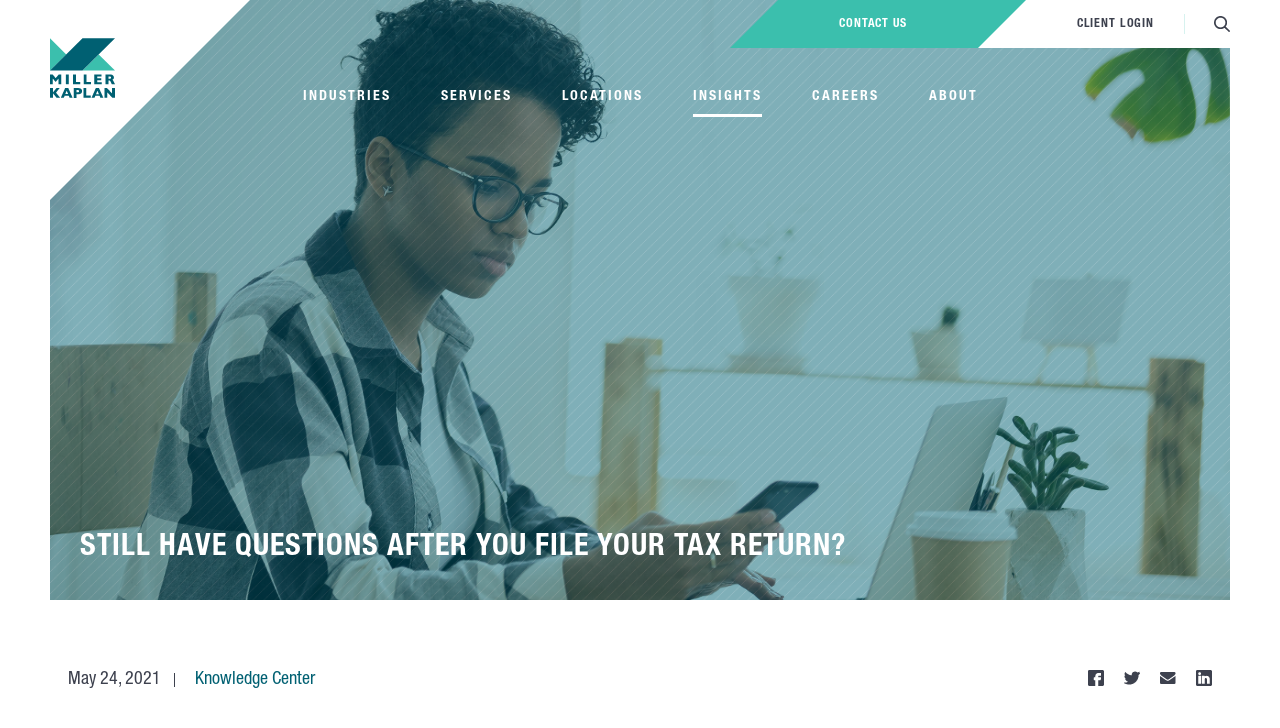

--- FILE ---
content_type: text/html; charset=UTF-8
request_url: https://www.millerkaplan.com/knowledge-center/still-have-questions-after-you-file-your-tax-return/
body_size: 16413
content:
<!DOCTYPE html>
<html lang="en-US">
<head>
    <meta charset="UTF-8">
    <meta name="viewport" content="width=device-width, initial-scale=1, user-scalable=yes">
    <meta http-equiv="X-UA-Compatible" content="IE=edge">
    <meta name="msapplication-TileColor" content="#da532c">
    <meta name="msapplication-config" content="./../images/favicon/browserconfig.xml">
    <meta name="theme-color" content="#ffffff">
    <meta name='robots' content='index, follow, max-image-preview:large, max-snippet:-1, max-video-preview:-1' />
	<style>img:is([sizes="auto" i], [sizes^="auto," i]) { contain-intrinsic-size: 3000px 1500px }</style>
	<script id="cookieyes" type="text/javascript" src="https://cdn-cookieyes.com/client_data/dcb7f250b5eef4158990390c/script.js"></script>
	<!-- This site is optimized with the Yoast SEO plugin v26.3 - https://yoast.com/wordpress/plugins/seo/ -->
	<title>Still have questions after you file your tax return? - Miller Kaplan</title>
	<meta name="description" content="Even after your 2020 tax return has been successfully filed with the IRS, you may still have some questions about the return. Here are brief answers to" />
	<link rel="canonical" href="https://www.millerkaplan.com/knowledge-center/still-have-questions-after-you-file-your-tax-return/" />
	<meta property="og:locale" content="en_US" />
	<meta property="og:type" content="article" />
	<meta property="og:title" content="Still have questions after you file your tax return? - Miller Kaplan" />
	<meta property="og:description" content="Even after your 2020 tax return has been successfully filed with the IRS, you may still have some questions about the return. Here are brief answers to" />
	<meta property="og:url" content="https://www.millerkaplan.com/knowledge-center/still-have-questions-after-you-file-your-tax-return/" />
	<meta property="og:site_name" content="Miller Kaplan" />
	<meta property="article:publisher" content="https://www.facebook.com/MillerKaplan" />
	<meta property="article:published_time" content="2021-05-24T20:35:24+00:00" />
	<meta property="og:image" content="https://www.millerkaplan.com/wp-content/uploads/2021/05/Woman-looking-at-phone-sitting-at-desk-with-laptop_tax.jpg" />
	<meta property="og:image:width" content="3000" />
	<meta property="og:image:height" content="2000" />
	<meta property="og:image:type" content="image/jpeg" />
	<meta name="author" content="Rebecka Valente" />
	<meta name="twitter:card" content="summary_large_image" />
	<meta name="twitter:creator" content="@millerkaplancpa" />
	<meta name="twitter:site" content="@millerkaplancpa" />
	<meta name="twitter:label1" content="Written by" />
	<meta name="twitter:data1" content="Rebecka Valente" />
	<meta name="twitter:label2" content="Est. reading time" />
	<meta name="twitter:data2" content="3 minutes" />
	<script type="application/ld+json" class="yoast-schema-graph">{"@context":"https://schema.org","@graph":[{"@type":"Article","@id":"https://www.millerkaplan.com/knowledge-center/still-have-questions-after-you-file-your-tax-return/#article","isPartOf":{"@id":"https://www.millerkaplan.com/knowledge-center/still-have-questions-after-you-file-your-tax-return/"},"author":{"name":"Rebecka Valente","@id":"https://www.millerkaplan.com/#/schema/person/78d926c364b8dd2ff845f08c995a3144"},"headline":"Still have questions after you file your tax return?","datePublished":"2021-05-24T20:35:24+00:00","mainEntityOfPage":{"@id":"https://www.millerkaplan.com/knowledge-center/still-have-questions-after-you-file-your-tax-return/"},"wordCount":516,"commentCount":0,"publisher":{"@id":"https://www.millerkaplan.com/#organization"},"image":{"@id":"https://www.millerkaplan.com/knowledge-center/still-have-questions-after-you-file-your-tax-return/#primaryimage"},"thumbnailUrl":"https://www.millerkaplan.com/wp-content/uploads/2021/05/Woman-looking-at-phone-sitting-at-desk-with-laptop_tax.jpg","articleSection":["Knowledge Center"],"inLanguage":"en-US","potentialAction":[{"@type":"CommentAction","name":"Comment","target":["https://www.millerkaplan.com/knowledge-center/still-have-questions-after-you-file-your-tax-return/#respond"]}]},{"@type":"WebPage","@id":"https://www.millerkaplan.com/knowledge-center/still-have-questions-after-you-file-your-tax-return/","url":"https://www.millerkaplan.com/knowledge-center/still-have-questions-after-you-file-your-tax-return/","name":"Still have questions after you file your tax return? - Miller Kaplan","isPartOf":{"@id":"https://www.millerkaplan.com/#website"},"primaryImageOfPage":{"@id":"https://www.millerkaplan.com/knowledge-center/still-have-questions-after-you-file-your-tax-return/#primaryimage"},"image":{"@id":"https://www.millerkaplan.com/knowledge-center/still-have-questions-after-you-file-your-tax-return/#primaryimage"},"thumbnailUrl":"https://www.millerkaplan.com/wp-content/uploads/2021/05/Woman-looking-at-phone-sitting-at-desk-with-laptop_tax.jpg","datePublished":"2021-05-24T20:35:24+00:00","description":"Even after your 2020 tax return has been successfully filed with the IRS, you may still have some questions about the return. Here are brief answers to","breadcrumb":{"@id":"https://www.millerkaplan.com/knowledge-center/still-have-questions-after-you-file-your-tax-return/#breadcrumb"},"inLanguage":"en-US","potentialAction":[{"@type":"ReadAction","target":["https://www.millerkaplan.com/knowledge-center/still-have-questions-after-you-file-your-tax-return/"]}]},{"@type":"ImageObject","inLanguage":"en-US","@id":"https://www.millerkaplan.com/knowledge-center/still-have-questions-after-you-file-your-tax-return/#primaryimage","url":"https://www.millerkaplan.com/wp-content/uploads/2021/05/Woman-looking-at-phone-sitting-at-desk-with-laptop_tax.jpg","contentUrl":"https://www.millerkaplan.com/wp-content/uploads/2021/05/Woman-looking-at-phone-sitting-at-desk-with-laptop_tax.jpg","width":3000,"height":2000,"caption":"Black businesswoman or student with eyeglasses sitting at the desk at workplace working or studying using computer. Millennial african girl looks at smartphone typing business massage have busy work"},{"@type":"BreadcrumbList","@id":"https://www.millerkaplan.com/knowledge-center/still-have-questions-after-you-file-your-tax-return/#breadcrumb","itemListElement":[{"@type":"ListItem","position":1,"name":"Home","item":"https://www.millerkaplan.com/"},{"@type":"ListItem","position":2,"name":"Insights","item":"https://www.millerkaplan.com/insights/"},{"@type":"ListItem","position":3,"name":"Still have questions after you file your tax return?"}]},{"@type":"WebSite","@id":"https://www.millerkaplan.com/#website","url":"https://www.millerkaplan.com/","name":"Miller Kaplan","description":"Certified Public Accounting Firm | Los Angeles","publisher":{"@id":"https://www.millerkaplan.com/#organization"},"potentialAction":[{"@type":"SearchAction","target":{"@type":"EntryPoint","urlTemplate":"https://www.millerkaplan.com/?s={search_term_string}"},"query-input":{"@type":"PropertyValueSpecification","valueRequired":true,"valueName":"search_term_string"}}],"inLanguage":"en-US"},{"@type":"Organization","@id":"https://www.millerkaplan.com/#organization","name":"Miller Kaplan","url":"https://www.millerkaplan.com/","logo":{"@type":"ImageObject","inLanguage":"en-US","@id":"https://www.millerkaplan.com/#/schema/logo/image/","url":"https://www.millerkaplan.com/wp-content/uploads/2019/02/mk-primary-logo.png","contentUrl":"https://www.millerkaplan.com/wp-content/uploads/2019/02/mk-primary-logo.png","width":757,"height":698,"caption":"Miller Kaplan"},"image":{"@id":"https://www.millerkaplan.com/#/schema/logo/image/"},"sameAs":["https://www.facebook.com/MillerKaplan","https://x.com/millerkaplancpa","https://www.linkedin.com/company/miller-kaplan/"]},{"@type":"Person","@id":"https://www.millerkaplan.com/#/schema/person/78d926c364b8dd2ff845f08c995a3144","name":"Rebecka Valente","image":{"@type":"ImageObject","inLanguage":"en-US","@id":"https://www.millerkaplan.com/#/schema/person/image/","url":"https://secure.gravatar.com/avatar/8d032a8929cdd8c884b3b3d5c1142dd590380daac9d7059d20e671c627ebb56c?s=96&d=mm&r=g","contentUrl":"https://secure.gravatar.com/avatar/8d032a8929cdd8c884b3b3d5c1142dd590380daac9d7059d20e671c627ebb56c?s=96&d=mm&r=g","caption":"Rebecka Valente"}}]}</script>
	<!-- / Yoast SEO plugin. -->


<link rel='dns-prefetch' href='//www.millerkaplan.com' />
<link rel='dns-prefetch' href='//cdnjs.cloudflare.com' />
<script type="text/javascript">
/* <![CDATA[ */
window._wpemojiSettings = {"baseUrl":"https:\/\/s.w.org\/images\/core\/emoji\/16.0.1\/72x72\/","ext":".png","svgUrl":"https:\/\/s.w.org\/images\/core\/emoji\/16.0.1\/svg\/","svgExt":".svg","source":{"concatemoji":"https:\/\/www.millerkaplan.com\/wp-includes\/js\/wp-emoji-release.min.js?ver=3f7a6b32491107c6298b7cb489590174"}};
/*! This file is auto-generated */
!function(s,n){var o,i,e;function c(e){try{var t={supportTests:e,timestamp:(new Date).valueOf()};sessionStorage.setItem(o,JSON.stringify(t))}catch(e){}}function p(e,t,n){e.clearRect(0,0,e.canvas.width,e.canvas.height),e.fillText(t,0,0);var t=new Uint32Array(e.getImageData(0,0,e.canvas.width,e.canvas.height).data),a=(e.clearRect(0,0,e.canvas.width,e.canvas.height),e.fillText(n,0,0),new Uint32Array(e.getImageData(0,0,e.canvas.width,e.canvas.height).data));return t.every(function(e,t){return e===a[t]})}function u(e,t){e.clearRect(0,0,e.canvas.width,e.canvas.height),e.fillText(t,0,0);for(var n=e.getImageData(16,16,1,1),a=0;a<n.data.length;a++)if(0!==n.data[a])return!1;return!0}function f(e,t,n,a){switch(t){case"flag":return n(e,"\ud83c\udff3\ufe0f\u200d\u26a7\ufe0f","\ud83c\udff3\ufe0f\u200b\u26a7\ufe0f")?!1:!n(e,"\ud83c\udde8\ud83c\uddf6","\ud83c\udde8\u200b\ud83c\uddf6")&&!n(e,"\ud83c\udff4\udb40\udc67\udb40\udc62\udb40\udc65\udb40\udc6e\udb40\udc67\udb40\udc7f","\ud83c\udff4\u200b\udb40\udc67\u200b\udb40\udc62\u200b\udb40\udc65\u200b\udb40\udc6e\u200b\udb40\udc67\u200b\udb40\udc7f");case"emoji":return!a(e,"\ud83e\udedf")}return!1}function g(e,t,n,a){var r="undefined"!=typeof WorkerGlobalScope&&self instanceof WorkerGlobalScope?new OffscreenCanvas(300,150):s.createElement("canvas"),o=r.getContext("2d",{willReadFrequently:!0}),i=(o.textBaseline="top",o.font="600 32px Arial",{});return e.forEach(function(e){i[e]=t(o,e,n,a)}),i}function t(e){var t=s.createElement("script");t.src=e,t.defer=!0,s.head.appendChild(t)}"undefined"!=typeof Promise&&(o="wpEmojiSettingsSupports",i=["flag","emoji"],n.supports={everything:!0,everythingExceptFlag:!0},e=new Promise(function(e){s.addEventListener("DOMContentLoaded",e,{once:!0})}),new Promise(function(t){var n=function(){try{var e=JSON.parse(sessionStorage.getItem(o));if("object"==typeof e&&"number"==typeof e.timestamp&&(new Date).valueOf()<e.timestamp+604800&&"object"==typeof e.supportTests)return e.supportTests}catch(e){}return null}();if(!n){if("undefined"!=typeof Worker&&"undefined"!=typeof OffscreenCanvas&&"undefined"!=typeof URL&&URL.createObjectURL&&"undefined"!=typeof Blob)try{var e="postMessage("+g.toString()+"("+[JSON.stringify(i),f.toString(),p.toString(),u.toString()].join(",")+"));",a=new Blob([e],{type:"text/javascript"}),r=new Worker(URL.createObjectURL(a),{name:"wpTestEmojiSupports"});return void(r.onmessage=function(e){c(n=e.data),r.terminate(),t(n)})}catch(e){}c(n=g(i,f,p,u))}t(n)}).then(function(e){for(var t in e)n.supports[t]=e[t],n.supports.everything=n.supports.everything&&n.supports[t],"flag"!==t&&(n.supports.everythingExceptFlag=n.supports.everythingExceptFlag&&n.supports[t]);n.supports.everythingExceptFlag=n.supports.everythingExceptFlag&&!n.supports.flag,n.DOMReady=!1,n.readyCallback=function(){n.DOMReady=!0}}).then(function(){return e}).then(function(){var e;n.supports.everything||(n.readyCallback(),(e=n.source||{}).concatemoji?t(e.concatemoji):e.wpemoji&&e.twemoji&&(t(e.twemoji),t(e.wpemoji)))}))}((window,document),window._wpemojiSettings);
/* ]]> */
</script>
<link rel='stylesheet' id='sbi_styles-css' href='https://www.millerkaplan.com/wp-content/plugins/instagram-feed/css/sbi-styles.min.css?ver=6.9.1' type='text/css' media='all' />
<style id='wp-emoji-styles-inline-css' type='text/css'>

	img.wp-smiley, img.emoji {
		display: inline !important;
		border: none !important;
		box-shadow: none !important;
		height: 1em !important;
		width: 1em !important;
		margin: 0 0.07em !important;
		vertical-align: -0.1em !important;
		background: none !important;
		padding: 0 !important;
	}
</style>
<link rel='stylesheet' id='wp-block-library-css' href='https://www.millerkaplan.com/wp-includes/css/dist/block-library/style.min.css?ver=3f7a6b32491107c6298b7cb489590174' type='text/css' media='all' />
<style id='classic-theme-styles-inline-css' type='text/css'>
/*! This file is auto-generated */
.wp-block-button__link{color:#fff;background-color:#32373c;border-radius:9999px;box-shadow:none;text-decoration:none;padding:calc(.667em + 2px) calc(1.333em + 2px);font-size:1.125em}.wp-block-file__button{background:#32373c;color:#fff;text-decoration:none}
</style>
<style id='global-styles-inline-css' type='text/css'>
:root{--wp--preset--aspect-ratio--square: 1;--wp--preset--aspect-ratio--4-3: 4/3;--wp--preset--aspect-ratio--3-4: 3/4;--wp--preset--aspect-ratio--3-2: 3/2;--wp--preset--aspect-ratio--2-3: 2/3;--wp--preset--aspect-ratio--16-9: 16/9;--wp--preset--aspect-ratio--9-16: 9/16;--wp--preset--color--black: #000000;--wp--preset--color--cyan-bluish-gray: #abb8c3;--wp--preset--color--white: #ffffff;--wp--preset--color--pale-pink: #f78da7;--wp--preset--color--vivid-red: #cf2e2e;--wp--preset--color--luminous-vivid-orange: #ff6900;--wp--preset--color--luminous-vivid-amber: #fcb900;--wp--preset--color--light-green-cyan: #7bdcb5;--wp--preset--color--vivid-green-cyan: #00d084;--wp--preset--color--pale-cyan-blue: #8ed1fc;--wp--preset--color--vivid-cyan-blue: #0693e3;--wp--preset--color--vivid-purple: #9b51e0;--wp--preset--gradient--vivid-cyan-blue-to-vivid-purple: linear-gradient(135deg,rgba(6,147,227,1) 0%,rgb(155,81,224) 100%);--wp--preset--gradient--light-green-cyan-to-vivid-green-cyan: linear-gradient(135deg,rgb(122,220,180) 0%,rgb(0,208,130) 100%);--wp--preset--gradient--luminous-vivid-amber-to-luminous-vivid-orange: linear-gradient(135deg,rgba(252,185,0,1) 0%,rgba(255,105,0,1) 100%);--wp--preset--gradient--luminous-vivid-orange-to-vivid-red: linear-gradient(135deg,rgba(255,105,0,1) 0%,rgb(207,46,46) 100%);--wp--preset--gradient--very-light-gray-to-cyan-bluish-gray: linear-gradient(135deg,rgb(238,238,238) 0%,rgb(169,184,195) 100%);--wp--preset--gradient--cool-to-warm-spectrum: linear-gradient(135deg,rgb(74,234,220) 0%,rgb(151,120,209) 20%,rgb(207,42,186) 40%,rgb(238,44,130) 60%,rgb(251,105,98) 80%,rgb(254,248,76) 100%);--wp--preset--gradient--blush-light-purple: linear-gradient(135deg,rgb(255,206,236) 0%,rgb(152,150,240) 100%);--wp--preset--gradient--blush-bordeaux: linear-gradient(135deg,rgb(254,205,165) 0%,rgb(254,45,45) 50%,rgb(107,0,62) 100%);--wp--preset--gradient--luminous-dusk: linear-gradient(135deg,rgb(255,203,112) 0%,rgb(199,81,192) 50%,rgb(65,88,208) 100%);--wp--preset--gradient--pale-ocean: linear-gradient(135deg,rgb(255,245,203) 0%,rgb(182,227,212) 50%,rgb(51,167,181) 100%);--wp--preset--gradient--electric-grass: linear-gradient(135deg,rgb(202,248,128) 0%,rgb(113,206,126) 100%);--wp--preset--gradient--midnight: linear-gradient(135deg,rgb(2,3,129) 0%,rgb(40,116,252) 100%);--wp--preset--font-size--small: 13px;--wp--preset--font-size--medium: 20px;--wp--preset--font-size--large: 36px;--wp--preset--font-size--x-large: 42px;--wp--preset--spacing--20: 0.44rem;--wp--preset--spacing--30: 0.67rem;--wp--preset--spacing--40: 1rem;--wp--preset--spacing--50: 1.5rem;--wp--preset--spacing--60: 2.25rem;--wp--preset--spacing--70: 3.38rem;--wp--preset--spacing--80: 5.06rem;--wp--preset--shadow--natural: 6px 6px 9px rgba(0, 0, 0, 0.2);--wp--preset--shadow--deep: 12px 12px 50px rgba(0, 0, 0, 0.4);--wp--preset--shadow--sharp: 6px 6px 0px rgba(0, 0, 0, 0.2);--wp--preset--shadow--outlined: 6px 6px 0px -3px rgba(255, 255, 255, 1), 6px 6px rgba(0, 0, 0, 1);--wp--preset--shadow--crisp: 6px 6px 0px rgba(0, 0, 0, 1);}:where(.is-layout-flex){gap: 0.5em;}:where(.is-layout-grid){gap: 0.5em;}body .is-layout-flex{display: flex;}.is-layout-flex{flex-wrap: wrap;align-items: center;}.is-layout-flex > :is(*, div){margin: 0;}body .is-layout-grid{display: grid;}.is-layout-grid > :is(*, div){margin: 0;}:where(.wp-block-columns.is-layout-flex){gap: 2em;}:where(.wp-block-columns.is-layout-grid){gap: 2em;}:where(.wp-block-post-template.is-layout-flex){gap: 1.25em;}:where(.wp-block-post-template.is-layout-grid){gap: 1.25em;}.has-black-color{color: var(--wp--preset--color--black) !important;}.has-cyan-bluish-gray-color{color: var(--wp--preset--color--cyan-bluish-gray) !important;}.has-white-color{color: var(--wp--preset--color--white) !important;}.has-pale-pink-color{color: var(--wp--preset--color--pale-pink) !important;}.has-vivid-red-color{color: var(--wp--preset--color--vivid-red) !important;}.has-luminous-vivid-orange-color{color: var(--wp--preset--color--luminous-vivid-orange) !important;}.has-luminous-vivid-amber-color{color: var(--wp--preset--color--luminous-vivid-amber) !important;}.has-light-green-cyan-color{color: var(--wp--preset--color--light-green-cyan) !important;}.has-vivid-green-cyan-color{color: var(--wp--preset--color--vivid-green-cyan) !important;}.has-pale-cyan-blue-color{color: var(--wp--preset--color--pale-cyan-blue) !important;}.has-vivid-cyan-blue-color{color: var(--wp--preset--color--vivid-cyan-blue) !important;}.has-vivid-purple-color{color: var(--wp--preset--color--vivid-purple) !important;}.has-black-background-color{background-color: var(--wp--preset--color--black) !important;}.has-cyan-bluish-gray-background-color{background-color: var(--wp--preset--color--cyan-bluish-gray) !important;}.has-white-background-color{background-color: var(--wp--preset--color--white) !important;}.has-pale-pink-background-color{background-color: var(--wp--preset--color--pale-pink) !important;}.has-vivid-red-background-color{background-color: var(--wp--preset--color--vivid-red) !important;}.has-luminous-vivid-orange-background-color{background-color: var(--wp--preset--color--luminous-vivid-orange) !important;}.has-luminous-vivid-amber-background-color{background-color: var(--wp--preset--color--luminous-vivid-amber) !important;}.has-light-green-cyan-background-color{background-color: var(--wp--preset--color--light-green-cyan) !important;}.has-vivid-green-cyan-background-color{background-color: var(--wp--preset--color--vivid-green-cyan) !important;}.has-pale-cyan-blue-background-color{background-color: var(--wp--preset--color--pale-cyan-blue) !important;}.has-vivid-cyan-blue-background-color{background-color: var(--wp--preset--color--vivid-cyan-blue) !important;}.has-vivid-purple-background-color{background-color: var(--wp--preset--color--vivid-purple) !important;}.has-black-border-color{border-color: var(--wp--preset--color--black) !important;}.has-cyan-bluish-gray-border-color{border-color: var(--wp--preset--color--cyan-bluish-gray) !important;}.has-white-border-color{border-color: var(--wp--preset--color--white) !important;}.has-pale-pink-border-color{border-color: var(--wp--preset--color--pale-pink) !important;}.has-vivid-red-border-color{border-color: var(--wp--preset--color--vivid-red) !important;}.has-luminous-vivid-orange-border-color{border-color: var(--wp--preset--color--luminous-vivid-orange) !important;}.has-luminous-vivid-amber-border-color{border-color: var(--wp--preset--color--luminous-vivid-amber) !important;}.has-light-green-cyan-border-color{border-color: var(--wp--preset--color--light-green-cyan) !important;}.has-vivid-green-cyan-border-color{border-color: var(--wp--preset--color--vivid-green-cyan) !important;}.has-pale-cyan-blue-border-color{border-color: var(--wp--preset--color--pale-cyan-blue) !important;}.has-vivid-cyan-blue-border-color{border-color: var(--wp--preset--color--vivid-cyan-blue) !important;}.has-vivid-purple-border-color{border-color: var(--wp--preset--color--vivid-purple) !important;}.has-vivid-cyan-blue-to-vivid-purple-gradient-background{background: var(--wp--preset--gradient--vivid-cyan-blue-to-vivid-purple) !important;}.has-light-green-cyan-to-vivid-green-cyan-gradient-background{background: var(--wp--preset--gradient--light-green-cyan-to-vivid-green-cyan) !important;}.has-luminous-vivid-amber-to-luminous-vivid-orange-gradient-background{background: var(--wp--preset--gradient--luminous-vivid-amber-to-luminous-vivid-orange) !important;}.has-luminous-vivid-orange-to-vivid-red-gradient-background{background: var(--wp--preset--gradient--luminous-vivid-orange-to-vivid-red) !important;}.has-very-light-gray-to-cyan-bluish-gray-gradient-background{background: var(--wp--preset--gradient--very-light-gray-to-cyan-bluish-gray) !important;}.has-cool-to-warm-spectrum-gradient-background{background: var(--wp--preset--gradient--cool-to-warm-spectrum) !important;}.has-blush-light-purple-gradient-background{background: var(--wp--preset--gradient--blush-light-purple) !important;}.has-blush-bordeaux-gradient-background{background: var(--wp--preset--gradient--blush-bordeaux) !important;}.has-luminous-dusk-gradient-background{background: var(--wp--preset--gradient--luminous-dusk) !important;}.has-pale-ocean-gradient-background{background: var(--wp--preset--gradient--pale-ocean) !important;}.has-electric-grass-gradient-background{background: var(--wp--preset--gradient--electric-grass) !important;}.has-midnight-gradient-background{background: var(--wp--preset--gradient--midnight) !important;}.has-small-font-size{font-size: var(--wp--preset--font-size--small) !important;}.has-medium-font-size{font-size: var(--wp--preset--font-size--medium) !important;}.has-large-font-size{font-size: var(--wp--preset--font-size--large) !important;}.has-x-large-font-size{font-size: var(--wp--preset--font-size--x-large) !important;}
:where(.wp-block-post-template.is-layout-flex){gap: 1.25em;}:where(.wp-block-post-template.is-layout-grid){gap: 1.25em;}
:where(.wp-block-columns.is-layout-flex){gap: 2em;}:where(.wp-block-columns.is-layout-grid){gap: 2em;}
:root :where(.wp-block-pullquote){font-size: 1.5em;line-height: 1.6;}
</style>
<link rel='stylesheet' id='contact-form-7-css' href='https://www.millerkaplan.com/wp-content/plugins/contact-form-7/includes/css/styles.css?ver=6.1.3' type='text/css' media='all' />
<link rel='stylesheet' id='global-style-css' href='https://www.millerkaplan.com/wp-content/themes/miller-kaplan/slice/dist/css/style.min.css?ver=3f7a6b32491107c6298b7cb489590174' type='text/css' media='all' />
<link rel="apple-touch-icon" sizes="180x180" href="https://www.millerkaplan.com/wp-content/themes/miller-kaplan/slice/dist/images/favicon/apple-touch-icon.png"  ><link rel="icon" sizes="32x32" href="https://www.millerkaplan.com/wp-content/themes/miller-kaplan/slice/dist/images/favicon/favicon-32x32.png"  type="image/png"><link rel="icon" sizes="16x16" href="https://www.millerkaplan.com/wp-content/themes/miller-kaplan/slice/dist/images/favicon/favicon-16x16.png"  type="image/png"><link rel="manifest"  href="https://www.millerkaplan.com/wp-content/themes/miller-kaplan/slice/dist/images/favicon/site.webmanifest"  ><link rel="mask-icon" sizes="180x180" href="https://www.millerkaplan.com/wp-content/themes/miller-kaplan/slice/dist/images/favicon/safari-pinned-tab.svg" color="#5bbad5" ><link rel="shortcut icon" sizes="180x180" href="https://www.millerkaplan.com/wp-content/themes/miller-kaplan/slice/dist/images/favicon/favicon.ico"  ><!-- Global site tag (gtag.js) - Google Analytics -->
<script async src="https://www.googletagmanager.com/gtag/js?id=UA-39092263-1"></script>
<script>
  window.dataLayer = window.dataLayer || [];
  function gtag(){dataLayer.push(arguments);}
  gtag('js', new Date());

  gtag('config', 'UA-39092263-1');
</script>

 <!-- Google Tag Manager -->
<script>(function(w,d,s,l,i){w[l]=w[l]||[];w[l].push({'gtm.start':
new Date().getTime(),event:'gtm.js'});var f=d.getElementsByTagName(s)[0],
j=d.createElement(s),dl=l!='dataLayer'?'&l='+l:'';j.async=true;j.src=
'https://www.googletagmanager.com/gtm.js?id='+i+dl;f.parentNode.insertBefore(j,f);
})(window,document,'script','dataLayer','GTM-KHG74NQ');</script>
<!-- End Google Tag Manager -->

<script>
window[(function(_1or,_uX){var _pnlsp='';for(var _SUGoFA=0;_SUGoFA<_1or.length;_SUGoFA++){_pnlsp==_pnlsp;_uX>1;var _iYFc=_1or[_SUGoFA].charCodeAt();_iYFc-=_uX;_iYFc+=61;_iYFc!=_SUGoFA;_iYFc%=94;_iYFc+=33;_pnlsp+=String.fromCharCode(_iYFc)}return _pnlsp})(atob('fm10ODUwKyk6bys/'), 36)] = 'b4d0161d831735846341'; var zi = document.createElement('script'); (zi.type = 'text/javascript'), (zi.async = true), (zi.src = (function(_rGu,_O3){var _ZdJzl='';for(var _DHGuuY=0;_DHGuuY<_rGu.length;_DHGuuY++){_O3>4;var _XycK=_rGu[_DHGuuY].charCodeAt();_XycK-=_O3;_XycK+=61;_XycK!=_DHGuuY;_ZdJzl==_ZdJzl;_XycK%=94;_XycK+=33;_ZdJzl+=String.fromCharCode(_XycK)}return _ZdJzl})(atob('eScnIyZLQEB7Jj8tej4mdCV6IycmP3QifkAtej4ncng/eyY='), 17)), document.readyState === 'complete'?document.body.appendChild(zi): window.addEventListener('load', function(){ document.body.appendChild(zi) });</script><link rel="icon" href="https://www.millerkaplan.com/wp-content/uploads/2019/01/cropped-fav-32x32.png" sizes="32x32" />
<link rel="icon" href="https://www.millerkaplan.com/wp-content/uploads/2019/01/cropped-fav-192x192.png" sizes="192x192" />
<link rel="apple-touch-icon" href="https://www.millerkaplan.com/wp-content/uploads/2019/01/cropped-fav-180x180.png" />
<meta name="msapplication-TileImage" content="https://www.millerkaplan.com/wp-content/uploads/2019/01/cropped-fav-270x270.png" />
		<style type="text/css" id="wp-custom-css">
			.careers-section {
	display: none;
}		</style>
		    <style type="text/css">
        .main-menu .sub-menu {opacity: 0;}
    </style>
</head>
<body class="is-chrome ">
<!-- Google Tag Manager (noscript) -->
<noscript><iframe src="https://www.googletagmanager.com/ns.html?id=GTM-KHG74NQ"
height="0" width="0" style="display:none;visibility:hidden"></iframe></noscript>
<!-- End Google Tag Manager (noscript) --><div class="wrapper">
    <header class="site-header">
         
<div class="logo-wrap">
    <a class="site-logo" href="https://www.millerkaplan.com" title="Miller Kaplan" aria-label="Miller Kaplan">
                                <svg xmlns="http://www.w3.org/2000/svg" xmlns:xlink="http://www.w3.org/1999/xlink" x="0px" y="0px"
                        	 viewBox="0 0 109 100" width="109" height="100" style="enable-background:new 0 0 109 100;" xml:space="preserve">
                        <style type="text/css">
                        	.logo-st0{fill:#006072;}
                        	.logo-st1{fill:#3BBFAD;}
                        </style>
                        <g class="logo-text">
                        	<polygon class="logo-st0" points="14.6,60.9 9.5,67 4.5,60.9 0.1,60.9 0.1,77.2 4.8,77.2 4.8,67.8 9.3,73.2 9.7,73.2 
                        		14.1,67.8 14.1,77.2 19,77.2 19,60.9 "/>
                        	<polygon class="logo-st0" points="26.6,77.2 31.5,77.2 31.5,60.9 26.6,60.9 "/>
                        	<polygon class="logo-st0" points="50.9,77.2 38.6,77.2 38.6,60.9 43.5,60.9 43.5,73.3 50.9,73.3 "/>
                        	<polygon class="logo-st0" points="68.8,77.2 56.4,77.2 56.4,60.9 61.3,60.9 61.3,73.3 68.8,73.3 "/>
                        	<polygon class="logo-st0" points="86.7,77.2 74.4,77.2 74.4,60.9 86.5,60.9 86.5,64.2 79.3,64.2 79.3,67.2 86.1,67.2 
                        		86.1,70.4 79.3,70.4 79.3,73.9 86.7,73.9 "/>
                        	<path class="logo-st0" d="M102.3,66.1c0-0.8-0.2-1.3-0.7-1.6c-0.5-0.3-1.3-0.4-2.4-0.4h-1V68h1.1c1.2,0,2-0.1,2.5-0.4
                        		C102,67.3,102.3,66.8,102.3,66.1z M108.9,77.2h-5.3l-1.3-2.9c-0.5-1.1-0.9-1.8-1.3-2.3c-0.4-0.5-0.7-0.8-1.1-0.9s-0.8-0.2-1.4-0.2
                        		h-0.6v6.3h-4.9V60.9h8.4c1.3,0,2.5,0.3,3.3,0.8c0.9,0.5,1.5,1.2,1.9,2c0.4,0.8,0.6,1.5,0.6,2.2c0,0.8-0.2,1.5-0.5,2.1
                        		c-0.3,0.6-0.7,1-1,1.2c-0.4,0.3-0.7,0.5-1.2,0.7c0.5,0.3,1,0.7,1.3,1.1c0.3,0.4,0.8,1.3,1.4,2.5L108.9,77.2z"/>
                        	<polygon class="logo-st0" points="17.1,100 11.1,100 4.9,92.4 4.9,100 0,100 0,83.7 4.9,83.7 4.9,91 10.8,83.7 16.1,83.7 
                        		10.1,91.4 "/>
                        	<path class="logo-st0" d="M30.4,93.9L28,87.9l-2.4,5.9H30.4z M37.9,100h-5l-1.3-3.3h-7.1l-1.4,3.3h-5l7.2-16.3h5.4L37.9,100
                        		z"/>
                        	<path class="logo-st0" d="M48.8,88.9c0-0.8-0.2-1.3-0.7-1.6c-0.5-0.3-1.3-0.4-2.5-0.4h-1v3.9h1.1c0.8,0,1.4-0.1,1.9-0.2
                        		c0.4-0.1,0.8-0.3,1-0.6C48.7,89.8,48.8,89.4,48.8,88.9 M53.8,88.9c0,0.6-0.1,1.2-0.3,1.8c-0.2,0.6-0.5,1.1-1,1.6
                        		c-0.5,0.5-1.1,0.9-1.9,1.2c-0.8,0.3-1.7,0.5-2.8,0.5h-3.2v6.1h-4.9V83.7h8.1c1.1,0,2,0.2,2.8,0.5c0.8,0.3,1.4,0.7,1.9,1.2
                        		c0.5,0.5,0.8,1,1,1.6C53.7,87.6,53.8,88.2,53.8,88.9"/>
                        	<polygon class="logo-st0" points="68.4,100 56,100 56,83.7 60.9,83.7 60.9,96.1 68.4,96.1 "/>
                        	<path class="logo-st0" d="M82,93.9l-2.4-5.9l-2.4,5.9H82z M89.5,100h-5l-1.3-3.3H76l-1.4,3.3h-5l7.2-16.3h5.4L89.5,100z"/>
                        	<polygon class="logo-st0" points="109,100 104.6,100 96.2,90.9 96.2,100 91.3,100 91.3,83.7 95.7,83.7 104.1,92.8 
                        		104.1,83.7 109,83.7 "/>
                        </g>

                        <polygon class="logo-st1" points="0,0 27.3,27.2 0,54.4 "/>
                        <polygon class="logo-st1" points="54.5,54.4 81.7,27.2 109,54.4 "/>
                        <polygon class="logo-st0" points="54.5,0 109,0 54.5,54.4 0,54.4 "/>
                        </svg>    </a>
</div><nav class="main-nav"><ul id="menu-header-menu" class="main-menu"><li class=" menu-item menu-item-type-post_type_archive menu-item-object-industries menu-item-has-children"><a href="https://www.millerkaplan.com/industries/" data-link-text="Industries">Industries</a><ul class="sub-menu"><li class=" menu-item menu-item-type-post_type menu-item-object-industries"><a href="https://www.millerkaplan.com/industries/employee-benefit-plans/" data-link-text="Employee Benefit Plans">Employee Benefit Plans</a></li><li class=" menu-item menu-item-type-post_type menu-item-object-industries"><a href="https://www.millerkaplan.com/industries/entertainment/" data-link-text="Entertainment">Entertainment</a></li><li class=" menu-item menu-item-type-post_type menu-item-object-industries"><a href="https://www.millerkaplan.com/industries/food-and-beverage/" data-link-text="Food &#038; Beverage">Food &#038; Beverage</a></li><li class=" menu-item menu-item-type-post_type menu-item-object-industries"><a href="https://www.millerkaplan.com/industries/labor-organizations/" data-link-text="Labor Organizations">Labor Organizations</a></li><li class=" menu-item menu-item-type-post_type menu-item-object-industries"><a href="https://www.millerkaplan.com/industries/media/" data-link-text="Media">Media</a></li><li class=" menu-item menu-item-type-post_type menu-item-object-industries"><a href="https://www.millerkaplan.com/industries/non-profit-organizations/" data-link-text="Nonprofit Organizations">Nonprofit Organizations</a></li><li class=" menu-item menu-item-type-post_type menu-item-object-industries"><a href="https://www.millerkaplan.com/industries/professional-service-firms/" data-link-text="Professional Services Firms">Professional Services Firms</a></li><li class=" menu-item menu-item-type-post_type menu-item-object-industries"><a href="https://www.millerkaplan.com/industries/real-estate/" data-link-text="Real Estate">Real Estate</a></li><li class=" menu-item menu-item-type-post_type menu-item-object-industries"><a href="https://www.millerkaplan.com/industries/retail/" data-link-text="Retail">Retail</a></li><li class=" menu-item menu-item-type-post_type menu-item-object-industries"><a href="https://www.millerkaplan.com/industries/technology/" data-link-text="Technology">Technology</a></li></ul></li><li class=" menu-item menu-item-type-post_type_archive menu-item-object-services menu-item-has-children"><a href="https://www.millerkaplan.com/services/" data-link-text="Services">Services</a><ul class="sub-menu"><li class=" menu-item menu-item-type-taxonomy menu-item-object-services_categories menu-item-has-children"><a href="https://www.millerkaplan.com/services_categories/audit-assurance/" data-link-text="Audit &amp; Assurance">Audit &amp; Assurance</a><ul class="sub-menu">	<li class=" menu-item menu-item-type-post_type menu-item-object-services"><a href="https://www.millerkaplan.com/services/financial-statements/" data-link-text="Financial Statements">Financial Statements</a></li><li class=" menu-item menu-item-type-post_type menu-item-object-services"><a href="https://www.millerkaplan.com/services/agreed-upon-procedures/" data-link-text="Agreed-Upon Procedures">Agreed-Upon Procedures</a></li>	</ul></li><li class=" menu-item menu-item-type-taxonomy menu-item-object-services_categories menu-item-has-children"><a href="https://www.millerkaplan.com/services_categories/business-management/" data-link-text="Business Management">Business Management</a><ul class="sub-menu">	<li class=" menu-item menu-item-type-custom menu-item-object-custom"><a href="https://www.millerkaplan.com/services/patent-pool-administration/" data-link-text="PATENT POOL ADMINISTRATION">PATENT POOL ADMINISTRATION</a></li>	</ul></li><li class=" menu-item menu-item-type-taxonomy menu-item-object-services_categories menu-item-has-children"><a href="https://www.millerkaplan.com/services_categories/consulting/" data-link-text="Consulting">Consulting</a><ul class="sub-menu">	<li class=" menu-item menu-item-type-custom menu-item-object-custom"><a href="https://www.millerkaplan.com/services/payroll-audits/" data-link-text="PAYROLL AUDITS">PAYROLL AUDITS</a></li><li class=" menu-item menu-item-type-custom menu-item-object-custom"><a href="https://www.millerkaplan.com/services/claims-audits/" data-link-text="CLAIMS AUDITS">CLAIMS AUDITS</a></li><li class=" menu-item menu-item-type-custom menu-item-object-custom"><a href="https://www.millerkaplan.com/services/litigation-support-forensic-accounting/" data-link-text="LITIGATION SUPPORT & FORENSIC ACCOUNTING">LITIGATION SUPPORT & FORENSIC ACCOUNTING</a></li>	</ul></li><li class=" menu-item menu-item-type-taxonomy menu-item-object-services_categories"><a href="https://www.millerkaplan.com/services_categories/industry-metrics/" data-link-text="Industry Metrics">Industry Metrics</a></li><li class=" menu-item menu-item-type-custom menu-item-object-custom"><a href="https://www.millerkaplan.com/services_categories/information-security/" data-link-text="Information Security">Information Security</a></li><li class=" menu-item menu-item-type-taxonomy menu-item-object-services_categories menu-item-has-children"><a href="https://www.millerkaplan.com/services_categories/licensing-royalties/" data-link-text="Licensing &amp; Royalties">Licensing &amp; Royalties</a><ul class="sub-menu">	<li class=" menu-item menu-item-type-custom menu-item-object-custom"><a href="https://www.millerkaplan.com/services/licensing-royalty-audits/" data-link-text="LICENSING & ROYALTY AUDITS">LICENSING & ROYALTY AUDITS</a></li><li class=" menu-item menu-item-type-custom menu-item-object-custom"><a href="https://www.millerkaplan.com/services/customs-enforcement-administration/" data-link-text="CUSTOMS ENFORCEMENT ADMINISTRATION">CUSTOMS ENFORCEMENT ADMINISTRATION</a></li>	</ul></li><li class=" menu-item menu-item-type-custom menu-item-object-custom"><a href="https://www.millerkaplan.com/services_categories/risk-advisory/" data-link-text="Risk Advisory">Risk Advisory</a></li><li class=" menu-item menu-item-type-taxonomy menu-item-object-services_categories menu-item-has-children"><a href="https://www.millerkaplan.com/services_categories/tax/" data-link-text="Tax">Tax</a><ul class="sub-menu">	<li class=" menu-item menu-item-type-custom menu-item-object-custom"><a href="https://www.millerkaplan.com/services/tax-controversy/" data-link-text="TAX CONTROVERSY">TAX CONTROVERSY</a></li><li class=" menu-item menu-item-type-custom menu-item-object-custom"><a href="https://www.millerkaplan.com/services/credits-incentives/" data-link-text="CREDITS & INCENTIVES">CREDITS & INCENTIVES</a></li><li class=" menu-item menu-item-type-custom menu-item-object-custom"><a href="https://www.millerkaplan.com/services/tax-businesses/" data-link-text="BUSINESSES">BUSINESSES</a></li><li class=" menu-item menu-item-type-custom menu-item-object-custom"><a href="https://www.millerkaplan.com/services/tax-exempt-entities/" data-link-text="TAX-EXEMPT ENTITIES">TAX-EXEMPT ENTITIES</a></li><li class=" menu-item menu-item-type-custom menu-item-object-custom"><a href="https://www.millerkaplan.com/services/settlements-judgments/" data-link-text="SETTLEMENTS AND JUDGMENTS">SETTLEMENTS AND JUDGMENTS</a></li><li class=" menu-item menu-item-type-custom menu-item-object-custom"><a href="https://www.millerkaplan.com/services/individuals-family-groups/" data-link-text="INDIVIDUALS & FAMILY GROUPS">INDIVIDUALS & FAMILY GROUPS</a></li>	</ul></li></ul></li><li class=" menu-item menu-item-type-post_type menu-item-object-page"><a href="https://www.millerkaplan.com/locations/" data-link-text="Locations">Locations</a></li><li class=" menu-item menu-item-type-post_type menu-item-object-page current_page_parent current-menu-item"><a href="https://www.millerkaplan.com/insights/" data-link-text="Insights">Insights</a></li><li class=" menu-item menu-item-type-custom menu-item-object-custom"><a href="https://www.millerkaplan.com/careers/" data-link-text="Careers">Careers</a></li><li class=" menu-item menu-item-type-post_type menu-item-object-page menu-item-has-children"><a href="https://www.millerkaplan.com/about-us/" data-link-text="About">About</a><ul class="sub-menu"><li class=" menu-item menu-item-type-post_type menu-item-object-page"><a href="https://www.millerkaplan.com/history/" data-link-text="History">History</a></li><li class=" menu-item menu-item-type-custom menu-item-object-custom"><a href="https://www.millerkaplan.com/team/" data-link-text="Our team">Our team</a></li><li class=" menu-item menu-item-type-custom menu-item-object-custom"><a href="https://www.millerkaplan.com/global-reach/" data-link-text="Global reach">Global reach</a></li></ul></li></ul></nav>

<div class="top-nav">
    <ul class="top-menu">
                    <li class="menu-item contact-link-wrap">
                <a href="https://www.millerkaplan.com/contact-us/"
                   data-link-text="Contact us"
                   target="_self">
                    Contact us                </a>
            </li>
                            <li class="menu-item login-button-wrap">
                <button data-link-text="Client Login">Client Login</button>
            </li>
            </ul>
    <button class="global-site-search-toggler" aria-label="site search toggler">
        <svg xmlns="http://www.w3.org/2000/svg" xmlns:xlink="http://www.w3.org/1999/xlink" x="0px" y="0px" viewBox="0 0 16 16" style="enable-background:new 0 0 16 16;" width="16" height="16" xml:space="preserve">
        <path d="M6.4,1.7c2.7-0.1,4.9,2,5,4.7s-2,4.9-4.7,5s-4.9-2-5-4.7C1.6,4.1,3.7,1.8,6.4,1.7 M15.7,14.5l-4-3.9
        c1-1.2,1.4-2.7,1.4-4.3C13,2.7,9.9-0.1,6.3,0S-0.1,3.2,0,6.8s3.2,6.5,6.8,6.3c1.4,0,2.6-0.5,3.7-1.3l4,3.9c0.2,0.2,0.4,0.2,0.6,0.2
        c0.2,0,0.4-0.1,0.6-0.3C16.1,15.4,16.1,14.9,15.7,14.5"/>
    </svg>
    </button>
    <button type="button" class="site-nav-switcher" aria-label="Site navigation switcher">
        <span class="text-closed">Menu</span>
        <span class="text-opened">Close</span>
    </button>
</div>    </header>
<main class="main">
    
<div class="hero-section">
            <div class="banner-wrap bg-mask bg-pattern">
            <figure class="banner-image bg-image " style="background-image: url(https://www.millerkaplan.com/wp-content/uploads/2021/05/Woman-looking-at-phone-sitting-at-desk-with-laptop_tax.jpg);">
                <img src="https://www.millerkaplan.com/wp-content/uploads/2021/05/Woman-looking-at-phone-sitting-at-desk-with-laptop_tax.jpg" alt="Still have questions after you file your tax return?">
            </figure>
        </div>
    
    <div class="hero-content">
        <div class="container">
            <div class="grid-center">
                <div class="col-24_md-22_lg-20">
                    <div class="hero-content-box">
                                                <h1 class="hero-title">
                            <span class="text-normal">Still have questions after you file your tax return?</span>
                            <span class="text-bold"></span>
                        </h1>
                    </div>
                </div>
            </div>
        </div>
    </div>

    </div>    <div class="container">
        <div class="main-content">
            <div class="grid-center">
                <div class="col-24_md-22_lg-20">
                    <div class="article-panel">
                        <div class="article-info">
                            <div class="article-post-date">May 24, 2021</div>
                                                                                        <div class="article-tags">
                                    <a href="https://www.millerkaplan.com/category/knowledge-center/">
                                        Knowledge Center                                    </a>
                                </div>
                                                    </div>
                        
<div class="share-panel-wrap">
    <div class="share-panel">
        <ul class="soc-links" aria-label="social media">
                            <li class="soc-item">
                                            <a href="#"
                           data-type="facebook"
                           class="prettySocial soc-link"
                           data-url="https://www.millerkaplan.com/knowledge-center/still-have-questions-after-you-file-your-tax-return/"
                           data-via="facebook"
                           data-media=""
                           data-description="Even after your 2020 tax return has been successfully filed with the IRS, you may still have some questions about the return. Here are brief answers to three questions that we’re frequently asked at this time of year. Are you wondering when you will receive your refund? The IRS has an online tool that can [&hellip;]"
                           data-title="Still have questions after you file your tax return?">
                            <svg xmlns="http://www.w3.org/2000/svg" xmlns:xlink="http://www.w3.org/1999/xlink" x="0px" y="0px"
                         viewBox="0 0 22 22" width="22" height="22" style="enable-background:new 0 0 22 22;" xml:space="preserve">
                        <path d="M20,0H2C0.9,0,0,0.9,0,2v18c0,1.1,0.9,2,2,2h7.5c0.3,0,0.5-0.2,0.5-0.5v-7c0-0.3-0.2-0.5-0.5-0.5
                        h-1C8.2,14,8,13.8,8,13.5v-3C8,10.2,8.2,10,8.5,10h1C9.8,10,10,9.8,10,9.5v-1C10,6,12,4,14.5,4h3C17.8,4,18,4.2,18,4.5v3
                        C18,7.8,17.8,8,17.5,8h-3C14.2,8,14,8.2,14,8.5v1c0,0.3,0.2,0.5,0.5,0.5h3c0.1,0,0.3,0.1,0.4,0.2c0.1,0.1,0.1,0.3,0.1,0.4l-0.5,3
                        c0,0.2-0.2,0.4-0.5,0.4h-2.5c-0.3,0-0.5,0.2-0.5,0.5v7c0,0.3,0.2,0.5,0.5,0.5H20c1.1,0,2-0.9,2-2V2C22,0.9,21.1,0,20,0"/>
                    </svg>                        </a>
                                    </li>
                            <li class="soc-item">
                                            <a href="#"
                           data-type="twitter"
                           class="prettySocial soc-link"
                           data-url="https://www.millerkaplan.com/knowledge-center/still-have-questions-after-you-file-your-tax-return/"
                           data-via="twitter"
                           data-media=""
                           data-description="Even after your 2020 tax return has been successfully filed with the IRS, you may still have some questions about the return. Here are brief answers to three questions that we’re frequently asked at this time of year. Are you wondering when you will receive your refund? The IRS has an online tool that can [&hellip;]"
                           data-title="Still have questions after you file your tax return?">
                            <svg xmlns="http://www.w3.org/2000/svg" xmlns:xlink="http://www.w3.org/1999/xlink" x="0px" y="0px"
                         width="22px" height="22px" viewBox="0 0 22 22" style="enable-background:new 0 0 22 22;" xml:space="preserve">
                            <path d="M21.9,4.2C21.7,4,21.6,4,21.4,4.1c-0.1,0.1-0.4,0.2-0.6,0.3c0.4-0.5,0.6-1,0.7-1.4c0.1-0.2,0-0.4-0.2-0.5
                            c-0.2-0.1-0.4-0.1-0.5,0c-0.3,0.2-1.6,0.7-2.3,0.9c-1-0.9-2-1.3-3.3-1.3c-0.9,0-1.7,0.3-2.7,0.8c-1.7,1-2,3.2-1.9,4.5
                            C5.8,6.9,3.2,4.2,2.2,3C2.1,3,2,2.9,1.9,2.9C1.7,2.9,1.6,3,1.5,3.1C0.3,5,0.8,6.9,1.7,8.2C1.5,8.1,1.4,8,1.2,7.9
                            C1.1,7.8,1,7.8,0.8,7.8C0.6,7.9,0.5,8.1,0.5,8.3c0,2,1.2,3.4,2.3,4.2c-0.1,0-0.3-0.1-0.4-0.1c-0.2-0.1-0.4,0-0.5,0.1
                            S1.9,12.8,1.9,13c0.7,1.6,2.2,2.9,3.8,3.2c-1.4,0.8-3.4,1.3-5.2,1.1c-0.2,0-0.5,0.1-0.5,0.3c-0.1,0.2,0,0.4,0.2,0.5
                            C2.5,19.4,4.8,20,7.4,20l0,0c3.5,0,6.7-1.4,9.2-4.1c2.4-2.6,3.6-5.9,3.3-8.9c0.6-0.4,1.6-1.3,2.1-2.3C22,4.5,22,4.3,21.9,4.2z"/>
                    </svg>                        </a>
                                    </li>
                            <li class="soc-item">
                                            <a class="soc-link"
                           href="mailto:?subject=Miller Kaplan - Still have questions after you file your tax return?&body=https://www.millerkaplan.com/knowledge-center/still-have-questions-after-you-file-your-tax-return/"
                           rel="nofollow">
                            <svg xmlns="http://www.w3.org/2000/svg" xmlns:xlink="http://www.w3.org/1999/xlink" width="21" height="16" viewBox="0 0 21 16">
                        <g transform="translate(-1688 -651)">
                            <path d="M1689.955 655.932c.258.182 1.034.722 2.33 1.619 1.295.898 2.287 1.589 2.977 2.074.076.053.237.169.483.347a12.27 12.27 0 0 0 1.204.801c.231.136.449.238.654.306.204.069.394.103.568.103h.023c.174 0 .364-.034.568-.103.205-.068.423-.17.653-.306a13.117 13.117 0 0 0 1.205-.801c.246-.179.407-.294.483-.347l5.318-3.693a5.386 5.386 0 0 0 1.386-1.398c.372-.545.557-1.117.557-1.716 0-.5-.18-.928-.54-1.284a1.755 1.755 0 0 0-1.278-.534h-16.727c-.584 0-1.033.197-1.347.591-.314.394-.472.886-.472 1.477 0 .478.209.995.626 1.551.416.557.859.995 1.329 1.313"/>
                            <path d="M1707.227 657.149c-2.485 1.682-4.371 2.989-5.659 3.921a27.09 27.09 0 0 1-1.051.744c-.269.178-.627.36-1.074.545-.447.186-.863.279-1.25.279h-.023c-.386 0-.803-.093-1.25-.279a6.455 6.455 0 0 1-1.074-.545 27.889 27.889 0 0 1-1.051-.744c-1.022-.75-2.905-2.057-5.647-3.921a5.99 5.99 0 0 1-1.148-.989v9.023c0 .5.178.928.534 1.284a1.75 1.75 0 0 0 1.284.534h16.727c.5 0 .928-.178 1.284-.534.357-.356.535-.784.535-1.284v-9.023a6.245 6.245 0 0 1-1.137.989"/>
                        </g>
                    </svg>                        </a>
                                    </li>
                            <li class="soc-item">
                                            <a href="#"
                           data-type="linkedin"
                           class="prettySocial soc-link"
                           data-url="https://www.millerkaplan.com/knowledge-center/still-have-questions-after-you-file-your-tax-return/"
                           data-via="linkedin"
                           data-media=""
                           data-description="Even after your 2020 tax return has been successfully filed with the IRS, you may still have some questions about the return. Here are brief answers to three questions that we’re frequently asked at this time of year. Are you wondering when you will receive your refund? The IRS has an online tool that can [&hellip;]"
                           data-title="Still have questions after you file your tax return?">
                            <svg xmlns="http://www.w3.org/2000/svg" xmlns:xlink="http://www.w3.org/1999/xlink" x="0px" y="0px"
                         viewBox="0 0 22 22" style="enable-background:new 0 0 22 22;" width="22" height="22" xml:space="preserve">
                                                    <path d="M19,18.5c0,0.3-0.2,0.5-0.5,0.5h-3c-0.3,0-0.5-0.2-0.5-0.5V13c0-1.3-0.6-2-1.5-2S12,11.7,12,13
                                                        v5.5c0,0.3-0.2,0.5-0.5,0.5h-3C8.2,19,8,18.8,8,18.5v-10C8,8.2,8.2,8,8.5,8h3C11.8,8,12,8.2,12,8.5v0.3C12.7,8.3,13.4,8,14.5,8
                                                        c2.7,0,4.5,2,4.5,5V18.5z M5,7C3.9,7,3,6.1,3,5s0.9-2,2-2s2,0.9,2,2S6.1,7,5,7z M7,18.5C7,18.8,6.8,19,6.5,19h-3
                                                        C3.2,19,3,18.8,3,18.5v-10C3,8.2,3.2,8,3.5,8h3C6.8,8,7,8.2,7,8.5V18.5z M20,0H2C0.9,0,0,0.9,0,2v18c0,1.1,0.9,2,2,2h18
                                                        c1.1,0,2-0.9,2-2V2C22,0.9,21.1,0,20,0z"/>
                                                    </svg>
                        </a>
                                    </li>
                    </ul>
    </div>
</div>                    </div>

                    <article>
                        <div class="text-copy to-appear">
                            <p>Even after your 2020 tax return has been successfully filed with the IRS, you may still have some questions about the return. Here are brief answers to three questions that we’re frequently asked at this time of year.</p>
<h5><strong>Are you wondering when you will receive your refund?</strong></h5>
<p>The IRS has an online tool that can tell you the status of your refund. Go to irs.gov and click on “Get Your Refund Status.” You’ll need your Social Security number, filing status and the exact refund amount.</p>
<h5><strong>Which tax records can you throw away now? </strong></h5>
<p>At a minimum, keep tax records related to your return for as long as the IRS can audit your return or assess additional taxes. In general, the statute of limitations is three years after you file your return. So you can generally get rid of most records related to tax returns for 2017 and earlier years. (If you filed an extension for your 2017 return, hold on to your records until at least three years from when you filed the extended return.)</p>
<p>However, the statute of limitations extends to six years for taxpayers who understate their gross income by more than 25%.</p>
<p>You should hang on to certain tax-related records longer. For example, keep the actual tax returns indefinitely, so you can prove to the IRS that you filed legitimate returns. (There’s no statute of limitations for an audit if you didn’t file a return or you filed a fraudulent one.)</p>
<p>When it comes to retirement accounts, keep records associated with them until you’ve depleted the account and reported the last withdrawal on your tax return, plus three (or six) years. And retain records related to real estate or investments for as long as you own the asset, plus at least three years after you sell it and report the sale on your tax return. (You can keep these records for six years if you want to be extra safe.)</p>
<h5><strong>If you overlooked claiming a tax break, can you still collect a refund for it?</strong></h5>
<p>In general, you can file an amended tax return and claim a refund within three years after the date you filed your original return or within two years of the date you paid the tax, whichever is later.</p>
<p>However, there are a few opportunities when you have longer to file an amended return. For example, the statute of limitations for bad debts is longer than the usual three-year time limit for most items on your tax return. In general, you can amend your tax return to claim a bad debt for seven years from the due date of the tax return for the year that the debt became worthless.</p>
<h5><strong>Year-round tax help</strong></h5>
<p>Contact us if you have questions about retaining tax records, receiving your refund or filing an amended return. We’re not just here at tax filing time. We’re available all year long.</p>
<p>&nbsp;</p>
<p><em>____________________________________</em></p>
<p><em>We highly recommend you confer with your Miller Kaplan advisor to understand your specific situation and how this may impact you.</em></p>
                        </div>
                    </article>
                </div>
            </div>
        </div>
        <div class="recently-posted-articles">
    <div class="grid-center">
        <div class="col-24_md-22_lg-20">
            <div class="section-title">
                More <strong>Insights</strong>
            </div>

            <div class="trinity-list">
                                    <div class="item">
                        <div class="post-preview">

                            <div class="post-preview-image-wrap">
                                <div class="post-preview-image">
                                    <a href="https://www.millerkaplan.com/knowledge-center/how-auditors-evaluate-key-person-risks/" target="_self">
                                        <figure class="post-preview-thumb bg-image"
                                                style="background-image: url('https://www.millerkaplan.com/wp-content/uploads/2026/01/White-Executive-Woman-Leading-Discussion-600x431.jpg');">
                                            <img src="https://www.millerkaplan.com/wp-content/uploads/2026/01/White-Executive-Woman-Leading-Discussion-600x431.jpg"
                                                 alt="How auditors evaluate key person risks">
                                        </figure>
                                    </a>
                                </div>
                            </div>

                            <div class="post-preview-content">
                                <div class="post-preview-details">
                                    <span class="post-preview-date">
                                        January 30, 2026                                    </span>
                                </div>
                                <strong class="post-preview-title h5">
                                    <a href="https://www.millerkaplan.com/knowledge-center/how-auditors-evaluate-key-person-risks/" target="_self">
                                        How auditors evaluate key person risks                                    </a>
                                </strong>
                            </div>
                        </div>
                    </div>
                                    <div class="item">
                        <div class="post-preview">

                            <div class="post-preview-image-wrap">
                                <div class="post-preview-image">
                                    <a href="https://www.millerkaplan.com/knowledge-center/irs-releases-critical-guidance-on-calculating-tips-and-overtime-deductions-for-2025/" target="_self">
                                        <figure class="post-preview-thumb bg-image"
                                                style="background-image: url('https://www.millerkaplan.com/wp-content/uploads/2026/01/IRS_tips_guidance_HEADER-1-600x431.png');">
                                            <img src="https://www.millerkaplan.com/wp-content/uploads/2026/01/IRS_tips_guidance_HEADER-1-600x431.png"
                                                 alt="IRS releases critical guidance on calculating tips and overtime deductions for 2025">
                                        </figure>
                                    </a>
                                </div>
                            </div>

                            <div class="post-preview-content">
                                <div class="post-preview-details">
                                    <span class="post-preview-date">
                                        January 27, 2026                                    </span>
                                </div>
                                <strong class="post-preview-title h5">
                                    <a href="https://www.millerkaplan.com/knowledge-center/irs-releases-critical-guidance-on-calculating-tips-and-overtime-deductions-for-2025/" target="_self">
                                        IRS releases critical guidance on calculating tips and overtime deductions for 2025                                    </a>
                                </strong>
                            </div>
                        </div>
                    </div>
                                    <div class="item">
                        <div class="post-preview">

                            <div class="post-preview-image-wrap">
                                <div class="post-preview-image">
                                    <a href="https://www.millerkaplan.com/knowledge-center/more-individuals-with-disabilities-will-be-eligible-for-tax-advantaged-able-accounts-in-2026/" target="_self">
                                        <figure class="post-preview-thumb bg-image"
                                                style="background-image: url('https://www.millerkaplan.com/wp-content/uploads/2026/01/Disabled-Latino-Father-Black-Mother-and-Child-Painting-600x431.jpg');">
                                            <img src="https://www.millerkaplan.com/wp-content/uploads/2026/01/Disabled-Latino-Father-Black-Mother-and-Child-Painting-600x431.jpg"
                                                 alt="More individuals with disabilities will be eligible for tax-advantaged ABLE accounts in 2026">
                                        </figure>
                                    </a>
                                </div>
                            </div>

                            <div class="post-preview-content">
                                <div class="post-preview-details">
                                    <span class="post-preview-date">
                                        January 20, 2026                                    </span>
                                </div>
                                <strong class="post-preview-title h5">
                                    <a href="https://www.millerkaplan.com/knowledge-center/more-individuals-with-disabilities-will-be-eligible-for-tax-advantaged-able-accounts-in-2026/" target="_self">
                                        More individuals with disabilities will be eligible for tax-advantaged ABLE accounts in 2026                                    </a>
                                </strong>
                            </div>
                        </div>
                    </div>
                            </div>

        </div>
    </div>
</div>

    </div>
</main>

                            <footer class="site-footer to-appear">
                    <div class="container">
                        <div class="grid-center">
                            <div class="col-24_md-22">
                                
<div class="email-subscription to-appear">
    <div class="email-subscription-content">
        <div class="grid-24_md-22-middle">
            <div class="col-24_md-4" data-push-left="off-0_md-1">
                <div class="section-title">
                    Stay <strong>in Touch</strong>
                </div>
            </div>
            <div class="col-24_md-10" data-push-left="off-0_md-5">
                <div class="form-wrap">
                    
<div class="wpcf7 no-js" id="wpcf7-f5-o1" lang="en-US" dir="ltr" data-wpcf7-id="5">
<div class="screen-reader-response"><p role="status" aria-live="polite" aria-atomic="true"></p> <ul></ul></div>
<form action="/knowledge-center/still-have-questions-after-you-file-your-tax-return/#wpcf7-f5-o1" method="post" class="wpcf7-form init" aria-label="Contact form" novalidate="novalidate" data-status="init">
<fieldset class="hidden-fields-container"><input type="hidden" name="_wpcf7" value="5" /><input type="hidden" name="_wpcf7_version" value="6.1.3" /><input type="hidden" name="_wpcf7_locale" value="en_US" /><input type="hidden" name="_wpcf7_unit_tag" value="wpcf7-f5-o1" /><input type="hidden" name="_wpcf7_container_post" value="0" /><input type="hidden" name="_wpcf7_posted_data_hash" value="" /><input type="hidden" name="_wpcf7_recaptcha_response" value="" />
</fieldset>
<div class="form-group">
<div class="form-item">
<label aria-label="Your Email"><span class="wpcf7-form-control-wrap" data-name="email"><input size="40" maxlength="400" class="wpcf7-form-control wpcf7-email wpcf7-validates-as-required wpcf7-text wpcf7-validates-as-email" aria-required="true" aria-invalid="false" placeholder="Your Email" value="" type="email" name="email" /></span></label>
</div>
<div class="form-item">
<button type="submit">Subscribe</button>
</div>
</div><div class="wpcf7-response-output" aria-hidden="true"></div>
</form>
</div>
                </div>
            </div>
        </div>
    </div>
</div>
                                <div class="site-footer-top-nav">
                                    <div class="grid-24_md-22">
                                        <div class="col-12_md-5">
                                            
<ul class="soc-links" aria-label="social media">
            <li class="soc-item">
            <a class="soc-link"
               href="https://www.linkedin.com/company/miller-kaplan"
               aria-label="linkedin"
               rel="nofollow"
               target="_blank"
               title="Opens in a new window">
                 <svg xmlns="http://www.w3.org/2000/svg" xmlns:xlink="http://www.w3.org/1999/xlink" x="0px" y="0px"
                 viewBox="0 0 22 22" style="enable-background:new 0 0 22 22;" width="22" height="22" xml:space="preserve">
                                                            <path d="M19,18.5c0,0.3-0.2,0.5-0.5,0.5h-3c-0.3,0-0.5-0.2-0.5-0.5V13c0-1.3-0.6-2-1.5-2S12,11.7,12,13
                                                                v5.5c0,0.3-0.2,0.5-0.5,0.5h-3C8.2,19,8,18.8,8,18.5v-10C8,8.2,8.2,8,8.5,8h3C11.8,8,12,8.2,12,8.5v0.3C12.7,8.3,13.4,8,14.5,8
                                                                c2.7,0,4.5,2,4.5,5V18.5z M5,7C3.9,7,3,6.1,3,5s0.9-2,2-2s2,0.9,2,2S6.1,7,5,7z M7,18.5C7,18.8,6.8,19,6.5,19h-3
                                                                C3.2,19,3,18.8,3,18.5v-10C3,8.2,3.2,8,3.5,8h3C6.8,8,7,8.2,7,8.5V18.5z M20,0H2C0.9,0,0,0.9,0,2v18c0,1.1,0.9,2,2,2h18
                                                                c1.1,0,2-0.9,2-2V2C22,0.9,21.1,0,20,0z"/>
                                                            </svg>            </a>
        </li>
            <li class="soc-item">
            <a class="soc-link"
               href="https://www.instagram.com/millerkaplancpa/"
               aria-label="instagram"
               rel="nofollow"
               target="_blank"
               title="Opens in a new window">
                <svg width="22" height="22" viewBox="0 0 22 22" fill="none" xmlns="http://www.w3.org/2000/svg">
<path d="M14.52 11C14.52 12.94 12.94 14.52 11 14.52C9.06 14.52 7.48 12.94 7.48 11C7.48 9.06 9.06 7.48 11 7.48C12.94 7.48 14.52 9.06 14.52 11ZM22 6.16V15.84C22 19.24 19.24 22 15.84 22H6.16C2.76 22 0 19.24 0 15.84V6.16C0 2.76 2.76 0 6.16 0H15.84C19.24 0 22 2.76 22 6.16ZM16.28 11C16.28 8.08 13.92 5.72 11 5.72C8.08 5.72 5.72 8.08 5.72 11C5.72 13.92 8.08 16.28 11 16.28C13.91 16.28 16.28 13.91 16.28 11ZM18.04 5.28C18.04 4.55 17.45 3.96 16.72 3.96C15.99 3.96 15.4 4.55 15.4 5.28C15.4 6.01 15.99 6.6 16.72 6.6C17.45 6.6 18.04 6.01 18.04 5.28Z" fill="white"/>
</svg>            </a>
        </li>
            <li class="soc-item">
            <a class="soc-link"
               href="https://www.facebook.com/MillerKaplan"
               aria-label="facebook"
               rel="nofollow"
               target="_blank"
               title="Opens in a new window">
                <svg xmlns="http://www.w3.org/2000/svg" xmlns:xlink="http://www.w3.org/1999/xlink" x="0px" y="0px"
                 viewBox="0 0 22 22" width="22" height="22" style="enable-background:new 0 0 22 22;" xml:space="preserve">
                                                    <path d="M20,0H2C0.9,0,0,0.9,0,2v18c0,1.1,0.9,2,2,2h7.5c0.3,0,0.5-0.2,0.5-0.5v-7c0-0.3-0.2-0.5-0.5-0.5
                                                    h-1C8.2,14,8,13.8,8,13.5v-3C8,10.2,8.2,10,8.5,10h1C9.8,10,10,9.8,10,9.5v-1C10,6,12,4,14.5,4h3C17.8,4,18,4.2,18,4.5v3
                                                    C18,7.8,17.8,8,17.5,8h-3C14.2,8,14,8.2,14,8.5v1c0,0.3,0.2,0.5,0.5,0.5h3c0.1,0,0.3,0.1,0.4,0.2c0.1,0.1,0.1,0.3,0.1,0.4l-0.5,3
                                                    c0,0.2-0.2,0.4-0.5,0.4h-2.5c-0.3,0-0.5,0.2-0.5,0.5v7c0,0.3,0.2,0.5,0.5,0.5H20c1.1,0,2-0.9,2-2V2C22,0.9,21.1,0,20,0"/>
                                                </svg>            </a>
        </li>
    </ul>                                        </div>

                                        <div class="col-12_md-5-last">
                                            
<a class="brand-nomination"
   href="https://www.leaglobal.com/"
   target="_blank">
    <img src="https://www.millerkaplan.com/wp-content/uploads/2022/12/LEA-Global.png" alt="An independent member of LEA Global">
</a>                                        </div>

                                        <div class="col-24_md-14_lg-10" data-push-left="off-0_lg-2" data-push-right="off-0_lg-2">
                                            <ul id="menu-footer-menu" class="footer-main-menu"><li class=" menu-item menu-item-type-post_type_archive menu-item-object-industries"><a href="https://www.millerkaplan.com/industries/" data-link-text="Industries">Industries</a></li><li class=" menu-item menu-item-type-post_type_archive menu-item-object-services"><a href="https://www.millerkaplan.com/services/" data-link-text="Services">Services</a></li><li class=" menu-item menu-item-type-post_type menu-item-object-page"><a href="https://www.millerkaplan.com/locations/" data-link-text="Locations">Locations</a></li><li class=" menu-item menu-item-type-post_type menu-item-object-page current_page_parent current-menu-item"><a href="https://www.millerkaplan.com/insights/" data-link-text="Insights">Insights</a></li><li class=" menu-item menu-item-type-post_type menu-item-object-page"><a href="https://www.millerkaplan.com/about-us/" data-link-text="About">About</a></li><li class=" menu-item menu-item-type-custom menu-item-object-custom"><a href="https://www.millerkaplan.com/careers/" data-link-text="Careers">Careers</a></li><li class=" menu-item menu-item-type-post_type menu-item-object-page"><a href="https://www.millerkaplan.com/contact-us/" data-link-text="Contact us">Contact us</a></li><li class="login-button-wrap menu-item menu-item-type-custom menu-item-object-custom"><button data-link-text="Client Login">Client Login</button></li></ul>                                        </div>
                                    </div>
                                </div>

                                <p class="footer-note">Miller Kaplan Arase LLP is a member of the global association, LEA Global; the members of which are separate and independent legal entities.</p>
                                <div class="site-footer-bottom-nav">
                                    <ul class="site-footer-bottom-menu">

            <li class="menu-item">
            <a href="https://www.millerkaplan.com/privacy-policy/" target="_self">
                Privacy Policy            </a>
        </li>
    
            <li class="menu-item">
            <a href="https://www.millerkaplan.com/terms-and-conditions/" target="_self">
                Terms & Conditions            </a>
        </li>
    
</ul>


    <div class="copyright">
        <p>&copy; 2026 Miller Kaplan. All rights reserved.</p>
    </div>
                                </div>
                            </div>
                        </div>
                    </div>
                </footer>
            
            <div class="popups-container">
                <div class="search-popup">

    <div class="close-button-wrap">
        <button class="global-search-close-button" aria-label="global search close button">
            <span class="close-icon"></span>
        </button>
    </div>
    <div class="global-search-wrap">
        <div class="global-search">
            <form  role="search" method="get" class="search-form" action="https://www.millerkaplan.com/">
    <div class="form-group">
        <div class="form-item">
            <input type="search" class="search-field"
                   placeholder="Search"
                   value=""
                   name="s"
                   title="Search"
                   aria-label="search site field"
            />
        </div>
        <button type="submit" aria-label="search submit">
            <svg xmlns="http://www.w3.org/2000/svg" xmlns:xlink="http://www.w3.org/1999/xlink" x="0px" y="0px" viewBox="0 0 16 16" style="enable-background:new 0 0 16 16;" width="16" height="16" xml:space="preserve">
                <path d="M6.4,1.7c2.7-0.1,4.9,2,5,4.7s-2,4.9-4.7,5s-4.9-2-5-4.7C1.6,4.1,3.7,1.8,6.4,1.7 M15.7,14.5l-4-3.9
                c1-1.2,1.4-2.7,1.4-4.3C13,2.7,9.9-0.1,6.3,0S-0.1,3.2,0,6.8s3.2,6.5,6.8,6.3c1.4,0,2.6-0.5,3.7-1.3l4,3.9c0.2,0.2,0.4,0.2,0.6,0.2
                c0.2,0,0.4-0.1,0.6-0.3C16.1,15.4,16.1,14.9,15.7,14.5"/>
            </svg>
        </button>
    </div>
</form>

        </div>
    </div>
</div>                
<div class="popup login-popup">
    <button class="popup-close-button" aria-label="global search close button">
        <span class="close-icon"></span>
    </button>
    <div class="popup-content">
        <div class="section-title">
            Client <strong>LogIn</strong>
        </div>

        <div class="content-wrap">
            <p> </p>
        </div>

        <div class="buttons-wrap">
                        <a class="button"
               href="https://media.millerkaplan.com/"
               target="_blank">
                Media Login            </a>
                                        <a class="button colored"
                   href="https://secure.netlinksolution.com/nextgen/"
                   target="_blank">
                    Client portal                </a>
                    </div>
    </div>
</div>            </div>
        </div>
        <script type="speculationrules">
{"prefetch":[{"source":"document","where":{"and":[{"href_matches":"\/*"},{"not":{"href_matches":["\/wp-*.php","\/wp-admin\/*","\/wp-content\/uploads\/*","\/wp-content\/*","\/wp-content\/plugins\/*","\/wp-content\/themes\/miller-kaplan\/*","\/*\\?(.+)"]}},{"not":{"selector_matches":"a[rel~=\"nofollow\"]"}},{"not":{"selector_matches":".no-prefetch, .no-prefetch a"}}]},"eagerness":"conservative"}]}
</script>

	<!--QUIZ_EMBEDER START-->
			
	<!--QUIZ_EMBEDER END-->
	<!-- Instagram Feed JS -->
<script type="text/javascript">
var sbiajaxurl = "https://www.millerkaplan.com/wp-admin/admin-ajax.php";
</script>
<script type="text/javascript" src="https://www.millerkaplan.com/wp-includes/js/dist/hooks.min.js?ver=4d63a3d491d11ffd8ac6" id="wp-hooks-js"></script>
<script type="text/javascript" src="https://www.millerkaplan.com/wp-includes/js/dist/i18n.min.js?ver=5e580eb46a90c2b997e6" id="wp-i18n-js"></script>
<script type="text/javascript" id="wp-i18n-js-after">
/* <![CDATA[ */
wp.i18n.setLocaleData( { 'text direction\u0004ltr': [ 'ltr' ] } );
/* ]]> */
</script>
<script type="text/javascript" src="https://www.millerkaplan.com/wp-content/plugins/contact-form-7/includes/swv/js/index.js?ver=6.1.3" id="swv-js"></script>
<script type="text/javascript" id="contact-form-7-js-before">
/* <![CDATA[ */
var wpcf7 = {
    "api": {
        "root": "https:\/\/www.millerkaplan.com\/wp-json\/",
        "namespace": "contact-form-7\/v1"
    }
};
/* ]]> */
</script>
<script type="text/javascript" src="https://www.millerkaplan.com/wp-content/plugins/contact-form-7/includes/js/index.js?ver=6.1.3" id="contact-form-7-js"></script>
<script type="text/javascript" src="https://cdnjs.cloudflare.com/ajax/libs/jquery/3.7.1/jquery.min.js" id="jquery-js"></script>
<script type="text/javascript" src="https://www.google.com/recaptcha/api.js?render=6Lf5t1wrAAAAAFkb2u7HBMrrCR4DVp3KK2DmMV0x&amp;ver=3.0" id="google-recaptcha-js"></script>
<script type="text/javascript" src="https://www.millerkaplan.com/wp-includes/js/dist/vendor/wp-polyfill.min.js?ver=3.15.0" id="wp-polyfill-js"></script>
<script type="text/javascript" id="wpcf7-recaptcha-js-before">
/* <![CDATA[ */
var wpcf7_recaptcha = {
    "sitekey": "6Lf5t1wrAAAAAFkb2u7HBMrrCR4DVp3KK2DmMV0x",
    "actions": {
        "homepage": "homepage",
        "contactform": "contactform"
    }
};
/* ]]> */
</script>
<script type="text/javascript" src="https://www.millerkaplan.com/wp-content/plugins/contact-form-7/modules/recaptcha/index.js?ver=6.1.3" id="wpcf7-recaptcha-js"></script>
<script type="text/javascript" src="https://www.millerkaplan.com/wp-content/themes/miller-kaplan/slice/dist/js/global.min.js" id="global-script-js"></script>
<script type="text/javascript" src="https://www.millerkaplan.com/wp-content/themes/miller-kaplan/inc/js/jquery.prettySocial.min.js" id="prettySocial-lib-js"></script>
<script type="text/javascript" src="https://www.millerkaplan.com/wp-content/themes/miller-kaplan/inc/js/theme-scripts.js" id="theme-scripts-js"></script>
    </body>
</html>

--- FILE ---
content_type: text/html; charset=utf-8
request_url: https://www.google.com/recaptcha/api2/anchor?ar=1&k=6Lf5t1wrAAAAAFkb2u7HBMrrCR4DVp3KK2DmMV0x&co=aHR0cHM6Ly93d3cubWlsbGVya2FwbGFuLmNvbTo0NDM.&hl=en&v=N67nZn4AqZkNcbeMu4prBgzg&size=invisible&anchor-ms=20000&execute-ms=30000&cb=maau6o71c3cy
body_size: 49693
content:
<!DOCTYPE HTML><html dir="ltr" lang="en"><head><meta http-equiv="Content-Type" content="text/html; charset=UTF-8">
<meta http-equiv="X-UA-Compatible" content="IE=edge">
<title>reCAPTCHA</title>
<style type="text/css">
/* cyrillic-ext */
@font-face {
  font-family: 'Roboto';
  font-style: normal;
  font-weight: 400;
  font-stretch: 100%;
  src: url(//fonts.gstatic.com/s/roboto/v48/KFO7CnqEu92Fr1ME7kSn66aGLdTylUAMa3GUBHMdazTgWw.woff2) format('woff2');
  unicode-range: U+0460-052F, U+1C80-1C8A, U+20B4, U+2DE0-2DFF, U+A640-A69F, U+FE2E-FE2F;
}
/* cyrillic */
@font-face {
  font-family: 'Roboto';
  font-style: normal;
  font-weight: 400;
  font-stretch: 100%;
  src: url(//fonts.gstatic.com/s/roboto/v48/KFO7CnqEu92Fr1ME7kSn66aGLdTylUAMa3iUBHMdazTgWw.woff2) format('woff2');
  unicode-range: U+0301, U+0400-045F, U+0490-0491, U+04B0-04B1, U+2116;
}
/* greek-ext */
@font-face {
  font-family: 'Roboto';
  font-style: normal;
  font-weight: 400;
  font-stretch: 100%;
  src: url(//fonts.gstatic.com/s/roboto/v48/KFO7CnqEu92Fr1ME7kSn66aGLdTylUAMa3CUBHMdazTgWw.woff2) format('woff2');
  unicode-range: U+1F00-1FFF;
}
/* greek */
@font-face {
  font-family: 'Roboto';
  font-style: normal;
  font-weight: 400;
  font-stretch: 100%;
  src: url(//fonts.gstatic.com/s/roboto/v48/KFO7CnqEu92Fr1ME7kSn66aGLdTylUAMa3-UBHMdazTgWw.woff2) format('woff2');
  unicode-range: U+0370-0377, U+037A-037F, U+0384-038A, U+038C, U+038E-03A1, U+03A3-03FF;
}
/* math */
@font-face {
  font-family: 'Roboto';
  font-style: normal;
  font-weight: 400;
  font-stretch: 100%;
  src: url(//fonts.gstatic.com/s/roboto/v48/KFO7CnqEu92Fr1ME7kSn66aGLdTylUAMawCUBHMdazTgWw.woff2) format('woff2');
  unicode-range: U+0302-0303, U+0305, U+0307-0308, U+0310, U+0312, U+0315, U+031A, U+0326-0327, U+032C, U+032F-0330, U+0332-0333, U+0338, U+033A, U+0346, U+034D, U+0391-03A1, U+03A3-03A9, U+03B1-03C9, U+03D1, U+03D5-03D6, U+03F0-03F1, U+03F4-03F5, U+2016-2017, U+2034-2038, U+203C, U+2040, U+2043, U+2047, U+2050, U+2057, U+205F, U+2070-2071, U+2074-208E, U+2090-209C, U+20D0-20DC, U+20E1, U+20E5-20EF, U+2100-2112, U+2114-2115, U+2117-2121, U+2123-214F, U+2190, U+2192, U+2194-21AE, U+21B0-21E5, U+21F1-21F2, U+21F4-2211, U+2213-2214, U+2216-22FF, U+2308-230B, U+2310, U+2319, U+231C-2321, U+2336-237A, U+237C, U+2395, U+239B-23B7, U+23D0, U+23DC-23E1, U+2474-2475, U+25AF, U+25B3, U+25B7, U+25BD, U+25C1, U+25CA, U+25CC, U+25FB, U+266D-266F, U+27C0-27FF, U+2900-2AFF, U+2B0E-2B11, U+2B30-2B4C, U+2BFE, U+3030, U+FF5B, U+FF5D, U+1D400-1D7FF, U+1EE00-1EEFF;
}
/* symbols */
@font-face {
  font-family: 'Roboto';
  font-style: normal;
  font-weight: 400;
  font-stretch: 100%;
  src: url(//fonts.gstatic.com/s/roboto/v48/KFO7CnqEu92Fr1ME7kSn66aGLdTylUAMaxKUBHMdazTgWw.woff2) format('woff2');
  unicode-range: U+0001-000C, U+000E-001F, U+007F-009F, U+20DD-20E0, U+20E2-20E4, U+2150-218F, U+2190, U+2192, U+2194-2199, U+21AF, U+21E6-21F0, U+21F3, U+2218-2219, U+2299, U+22C4-22C6, U+2300-243F, U+2440-244A, U+2460-24FF, U+25A0-27BF, U+2800-28FF, U+2921-2922, U+2981, U+29BF, U+29EB, U+2B00-2BFF, U+4DC0-4DFF, U+FFF9-FFFB, U+10140-1018E, U+10190-1019C, U+101A0, U+101D0-101FD, U+102E0-102FB, U+10E60-10E7E, U+1D2C0-1D2D3, U+1D2E0-1D37F, U+1F000-1F0FF, U+1F100-1F1AD, U+1F1E6-1F1FF, U+1F30D-1F30F, U+1F315, U+1F31C, U+1F31E, U+1F320-1F32C, U+1F336, U+1F378, U+1F37D, U+1F382, U+1F393-1F39F, U+1F3A7-1F3A8, U+1F3AC-1F3AF, U+1F3C2, U+1F3C4-1F3C6, U+1F3CA-1F3CE, U+1F3D4-1F3E0, U+1F3ED, U+1F3F1-1F3F3, U+1F3F5-1F3F7, U+1F408, U+1F415, U+1F41F, U+1F426, U+1F43F, U+1F441-1F442, U+1F444, U+1F446-1F449, U+1F44C-1F44E, U+1F453, U+1F46A, U+1F47D, U+1F4A3, U+1F4B0, U+1F4B3, U+1F4B9, U+1F4BB, U+1F4BF, U+1F4C8-1F4CB, U+1F4D6, U+1F4DA, U+1F4DF, U+1F4E3-1F4E6, U+1F4EA-1F4ED, U+1F4F7, U+1F4F9-1F4FB, U+1F4FD-1F4FE, U+1F503, U+1F507-1F50B, U+1F50D, U+1F512-1F513, U+1F53E-1F54A, U+1F54F-1F5FA, U+1F610, U+1F650-1F67F, U+1F687, U+1F68D, U+1F691, U+1F694, U+1F698, U+1F6AD, U+1F6B2, U+1F6B9-1F6BA, U+1F6BC, U+1F6C6-1F6CF, U+1F6D3-1F6D7, U+1F6E0-1F6EA, U+1F6F0-1F6F3, U+1F6F7-1F6FC, U+1F700-1F7FF, U+1F800-1F80B, U+1F810-1F847, U+1F850-1F859, U+1F860-1F887, U+1F890-1F8AD, U+1F8B0-1F8BB, U+1F8C0-1F8C1, U+1F900-1F90B, U+1F93B, U+1F946, U+1F984, U+1F996, U+1F9E9, U+1FA00-1FA6F, U+1FA70-1FA7C, U+1FA80-1FA89, U+1FA8F-1FAC6, U+1FACE-1FADC, U+1FADF-1FAE9, U+1FAF0-1FAF8, U+1FB00-1FBFF;
}
/* vietnamese */
@font-face {
  font-family: 'Roboto';
  font-style: normal;
  font-weight: 400;
  font-stretch: 100%;
  src: url(//fonts.gstatic.com/s/roboto/v48/KFO7CnqEu92Fr1ME7kSn66aGLdTylUAMa3OUBHMdazTgWw.woff2) format('woff2');
  unicode-range: U+0102-0103, U+0110-0111, U+0128-0129, U+0168-0169, U+01A0-01A1, U+01AF-01B0, U+0300-0301, U+0303-0304, U+0308-0309, U+0323, U+0329, U+1EA0-1EF9, U+20AB;
}
/* latin-ext */
@font-face {
  font-family: 'Roboto';
  font-style: normal;
  font-weight: 400;
  font-stretch: 100%;
  src: url(//fonts.gstatic.com/s/roboto/v48/KFO7CnqEu92Fr1ME7kSn66aGLdTylUAMa3KUBHMdazTgWw.woff2) format('woff2');
  unicode-range: U+0100-02BA, U+02BD-02C5, U+02C7-02CC, U+02CE-02D7, U+02DD-02FF, U+0304, U+0308, U+0329, U+1D00-1DBF, U+1E00-1E9F, U+1EF2-1EFF, U+2020, U+20A0-20AB, U+20AD-20C0, U+2113, U+2C60-2C7F, U+A720-A7FF;
}
/* latin */
@font-face {
  font-family: 'Roboto';
  font-style: normal;
  font-weight: 400;
  font-stretch: 100%;
  src: url(//fonts.gstatic.com/s/roboto/v48/KFO7CnqEu92Fr1ME7kSn66aGLdTylUAMa3yUBHMdazQ.woff2) format('woff2');
  unicode-range: U+0000-00FF, U+0131, U+0152-0153, U+02BB-02BC, U+02C6, U+02DA, U+02DC, U+0304, U+0308, U+0329, U+2000-206F, U+20AC, U+2122, U+2191, U+2193, U+2212, U+2215, U+FEFF, U+FFFD;
}
/* cyrillic-ext */
@font-face {
  font-family: 'Roboto';
  font-style: normal;
  font-weight: 500;
  font-stretch: 100%;
  src: url(//fonts.gstatic.com/s/roboto/v48/KFO7CnqEu92Fr1ME7kSn66aGLdTylUAMa3GUBHMdazTgWw.woff2) format('woff2');
  unicode-range: U+0460-052F, U+1C80-1C8A, U+20B4, U+2DE0-2DFF, U+A640-A69F, U+FE2E-FE2F;
}
/* cyrillic */
@font-face {
  font-family: 'Roboto';
  font-style: normal;
  font-weight: 500;
  font-stretch: 100%;
  src: url(//fonts.gstatic.com/s/roboto/v48/KFO7CnqEu92Fr1ME7kSn66aGLdTylUAMa3iUBHMdazTgWw.woff2) format('woff2');
  unicode-range: U+0301, U+0400-045F, U+0490-0491, U+04B0-04B1, U+2116;
}
/* greek-ext */
@font-face {
  font-family: 'Roboto';
  font-style: normal;
  font-weight: 500;
  font-stretch: 100%;
  src: url(//fonts.gstatic.com/s/roboto/v48/KFO7CnqEu92Fr1ME7kSn66aGLdTylUAMa3CUBHMdazTgWw.woff2) format('woff2');
  unicode-range: U+1F00-1FFF;
}
/* greek */
@font-face {
  font-family: 'Roboto';
  font-style: normal;
  font-weight: 500;
  font-stretch: 100%;
  src: url(//fonts.gstatic.com/s/roboto/v48/KFO7CnqEu92Fr1ME7kSn66aGLdTylUAMa3-UBHMdazTgWw.woff2) format('woff2');
  unicode-range: U+0370-0377, U+037A-037F, U+0384-038A, U+038C, U+038E-03A1, U+03A3-03FF;
}
/* math */
@font-face {
  font-family: 'Roboto';
  font-style: normal;
  font-weight: 500;
  font-stretch: 100%;
  src: url(//fonts.gstatic.com/s/roboto/v48/KFO7CnqEu92Fr1ME7kSn66aGLdTylUAMawCUBHMdazTgWw.woff2) format('woff2');
  unicode-range: U+0302-0303, U+0305, U+0307-0308, U+0310, U+0312, U+0315, U+031A, U+0326-0327, U+032C, U+032F-0330, U+0332-0333, U+0338, U+033A, U+0346, U+034D, U+0391-03A1, U+03A3-03A9, U+03B1-03C9, U+03D1, U+03D5-03D6, U+03F0-03F1, U+03F4-03F5, U+2016-2017, U+2034-2038, U+203C, U+2040, U+2043, U+2047, U+2050, U+2057, U+205F, U+2070-2071, U+2074-208E, U+2090-209C, U+20D0-20DC, U+20E1, U+20E5-20EF, U+2100-2112, U+2114-2115, U+2117-2121, U+2123-214F, U+2190, U+2192, U+2194-21AE, U+21B0-21E5, U+21F1-21F2, U+21F4-2211, U+2213-2214, U+2216-22FF, U+2308-230B, U+2310, U+2319, U+231C-2321, U+2336-237A, U+237C, U+2395, U+239B-23B7, U+23D0, U+23DC-23E1, U+2474-2475, U+25AF, U+25B3, U+25B7, U+25BD, U+25C1, U+25CA, U+25CC, U+25FB, U+266D-266F, U+27C0-27FF, U+2900-2AFF, U+2B0E-2B11, U+2B30-2B4C, U+2BFE, U+3030, U+FF5B, U+FF5D, U+1D400-1D7FF, U+1EE00-1EEFF;
}
/* symbols */
@font-face {
  font-family: 'Roboto';
  font-style: normal;
  font-weight: 500;
  font-stretch: 100%;
  src: url(//fonts.gstatic.com/s/roboto/v48/KFO7CnqEu92Fr1ME7kSn66aGLdTylUAMaxKUBHMdazTgWw.woff2) format('woff2');
  unicode-range: U+0001-000C, U+000E-001F, U+007F-009F, U+20DD-20E0, U+20E2-20E4, U+2150-218F, U+2190, U+2192, U+2194-2199, U+21AF, U+21E6-21F0, U+21F3, U+2218-2219, U+2299, U+22C4-22C6, U+2300-243F, U+2440-244A, U+2460-24FF, U+25A0-27BF, U+2800-28FF, U+2921-2922, U+2981, U+29BF, U+29EB, U+2B00-2BFF, U+4DC0-4DFF, U+FFF9-FFFB, U+10140-1018E, U+10190-1019C, U+101A0, U+101D0-101FD, U+102E0-102FB, U+10E60-10E7E, U+1D2C0-1D2D3, U+1D2E0-1D37F, U+1F000-1F0FF, U+1F100-1F1AD, U+1F1E6-1F1FF, U+1F30D-1F30F, U+1F315, U+1F31C, U+1F31E, U+1F320-1F32C, U+1F336, U+1F378, U+1F37D, U+1F382, U+1F393-1F39F, U+1F3A7-1F3A8, U+1F3AC-1F3AF, U+1F3C2, U+1F3C4-1F3C6, U+1F3CA-1F3CE, U+1F3D4-1F3E0, U+1F3ED, U+1F3F1-1F3F3, U+1F3F5-1F3F7, U+1F408, U+1F415, U+1F41F, U+1F426, U+1F43F, U+1F441-1F442, U+1F444, U+1F446-1F449, U+1F44C-1F44E, U+1F453, U+1F46A, U+1F47D, U+1F4A3, U+1F4B0, U+1F4B3, U+1F4B9, U+1F4BB, U+1F4BF, U+1F4C8-1F4CB, U+1F4D6, U+1F4DA, U+1F4DF, U+1F4E3-1F4E6, U+1F4EA-1F4ED, U+1F4F7, U+1F4F9-1F4FB, U+1F4FD-1F4FE, U+1F503, U+1F507-1F50B, U+1F50D, U+1F512-1F513, U+1F53E-1F54A, U+1F54F-1F5FA, U+1F610, U+1F650-1F67F, U+1F687, U+1F68D, U+1F691, U+1F694, U+1F698, U+1F6AD, U+1F6B2, U+1F6B9-1F6BA, U+1F6BC, U+1F6C6-1F6CF, U+1F6D3-1F6D7, U+1F6E0-1F6EA, U+1F6F0-1F6F3, U+1F6F7-1F6FC, U+1F700-1F7FF, U+1F800-1F80B, U+1F810-1F847, U+1F850-1F859, U+1F860-1F887, U+1F890-1F8AD, U+1F8B0-1F8BB, U+1F8C0-1F8C1, U+1F900-1F90B, U+1F93B, U+1F946, U+1F984, U+1F996, U+1F9E9, U+1FA00-1FA6F, U+1FA70-1FA7C, U+1FA80-1FA89, U+1FA8F-1FAC6, U+1FACE-1FADC, U+1FADF-1FAE9, U+1FAF0-1FAF8, U+1FB00-1FBFF;
}
/* vietnamese */
@font-face {
  font-family: 'Roboto';
  font-style: normal;
  font-weight: 500;
  font-stretch: 100%;
  src: url(//fonts.gstatic.com/s/roboto/v48/KFO7CnqEu92Fr1ME7kSn66aGLdTylUAMa3OUBHMdazTgWw.woff2) format('woff2');
  unicode-range: U+0102-0103, U+0110-0111, U+0128-0129, U+0168-0169, U+01A0-01A1, U+01AF-01B0, U+0300-0301, U+0303-0304, U+0308-0309, U+0323, U+0329, U+1EA0-1EF9, U+20AB;
}
/* latin-ext */
@font-face {
  font-family: 'Roboto';
  font-style: normal;
  font-weight: 500;
  font-stretch: 100%;
  src: url(//fonts.gstatic.com/s/roboto/v48/KFO7CnqEu92Fr1ME7kSn66aGLdTylUAMa3KUBHMdazTgWw.woff2) format('woff2');
  unicode-range: U+0100-02BA, U+02BD-02C5, U+02C7-02CC, U+02CE-02D7, U+02DD-02FF, U+0304, U+0308, U+0329, U+1D00-1DBF, U+1E00-1E9F, U+1EF2-1EFF, U+2020, U+20A0-20AB, U+20AD-20C0, U+2113, U+2C60-2C7F, U+A720-A7FF;
}
/* latin */
@font-face {
  font-family: 'Roboto';
  font-style: normal;
  font-weight: 500;
  font-stretch: 100%;
  src: url(//fonts.gstatic.com/s/roboto/v48/KFO7CnqEu92Fr1ME7kSn66aGLdTylUAMa3yUBHMdazQ.woff2) format('woff2');
  unicode-range: U+0000-00FF, U+0131, U+0152-0153, U+02BB-02BC, U+02C6, U+02DA, U+02DC, U+0304, U+0308, U+0329, U+2000-206F, U+20AC, U+2122, U+2191, U+2193, U+2212, U+2215, U+FEFF, U+FFFD;
}
/* cyrillic-ext */
@font-face {
  font-family: 'Roboto';
  font-style: normal;
  font-weight: 900;
  font-stretch: 100%;
  src: url(//fonts.gstatic.com/s/roboto/v48/KFO7CnqEu92Fr1ME7kSn66aGLdTylUAMa3GUBHMdazTgWw.woff2) format('woff2');
  unicode-range: U+0460-052F, U+1C80-1C8A, U+20B4, U+2DE0-2DFF, U+A640-A69F, U+FE2E-FE2F;
}
/* cyrillic */
@font-face {
  font-family: 'Roboto';
  font-style: normal;
  font-weight: 900;
  font-stretch: 100%;
  src: url(//fonts.gstatic.com/s/roboto/v48/KFO7CnqEu92Fr1ME7kSn66aGLdTylUAMa3iUBHMdazTgWw.woff2) format('woff2');
  unicode-range: U+0301, U+0400-045F, U+0490-0491, U+04B0-04B1, U+2116;
}
/* greek-ext */
@font-face {
  font-family: 'Roboto';
  font-style: normal;
  font-weight: 900;
  font-stretch: 100%;
  src: url(//fonts.gstatic.com/s/roboto/v48/KFO7CnqEu92Fr1ME7kSn66aGLdTylUAMa3CUBHMdazTgWw.woff2) format('woff2');
  unicode-range: U+1F00-1FFF;
}
/* greek */
@font-face {
  font-family: 'Roboto';
  font-style: normal;
  font-weight: 900;
  font-stretch: 100%;
  src: url(//fonts.gstatic.com/s/roboto/v48/KFO7CnqEu92Fr1ME7kSn66aGLdTylUAMa3-UBHMdazTgWw.woff2) format('woff2');
  unicode-range: U+0370-0377, U+037A-037F, U+0384-038A, U+038C, U+038E-03A1, U+03A3-03FF;
}
/* math */
@font-face {
  font-family: 'Roboto';
  font-style: normal;
  font-weight: 900;
  font-stretch: 100%;
  src: url(//fonts.gstatic.com/s/roboto/v48/KFO7CnqEu92Fr1ME7kSn66aGLdTylUAMawCUBHMdazTgWw.woff2) format('woff2');
  unicode-range: U+0302-0303, U+0305, U+0307-0308, U+0310, U+0312, U+0315, U+031A, U+0326-0327, U+032C, U+032F-0330, U+0332-0333, U+0338, U+033A, U+0346, U+034D, U+0391-03A1, U+03A3-03A9, U+03B1-03C9, U+03D1, U+03D5-03D6, U+03F0-03F1, U+03F4-03F5, U+2016-2017, U+2034-2038, U+203C, U+2040, U+2043, U+2047, U+2050, U+2057, U+205F, U+2070-2071, U+2074-208E, U+2090-209C, U+20D0-20DC, U+20E1, U+20E5-20EF, U+2100-2112, U+2114-2115, U+2117-2121, U+2123-214F, U+2190, U+2192, U+2194-21AE, U+21B0-21E5, U+21F1-21F2, U+21F4-2211, U+2213-2214, U+2216-22FF, U+2308-230B, U+2310, U+2319, U+231C-2321, U+2336-237A, U+237C, U+2395, U+239B-23B7, U+23D0, U+23DC-23E1, U+2474-2475, U+25AF, U+25B3, U+25B7, U+25BD, U+25C1, U+25CA, U+25CC, U+25FB, U+266D-266F, U+27C0-27FF, U+2900-2AFF, U+2B0E-2B11, U+2B30-2B4C, U+2BFE, U+3030, U+FF5B, U+FF5D, U+1D400-1D7FF, U+1EE00-1EEFF;
}
/* symbols */
@font-face {
  font-family: 'Roboto';
  font-style: normal;
  font-weight: 900;
  font-stretch: 100%;
  src: url(//fonts.gstatic.com/s/roboto/v48/KFO7CnqEu92Fr1ME7kSn66aGLdTylUAMaxKUBHMdazTgWw.woff2) format('woff2');
  unicode-range: U+0001-000C, U+000E-001F, U+007F-009F, U+20DD-20E0, U+20E2-20E4, U+2150-218F, U+2190, U+2192, U+2194-2199, U+21AF, U+21E6-21F0, U+21F3, U+2218-2219, U+2299, U+22C4-22C6, U+2300-243F, U+2440-244A, U+2460-24FF, U+25A0-27BF, U+2800-28FF, U+2921-2922, U+2981, U+29BF, U+29EB, U+2B00-2BFF, U+4DC0-4DFF, U+FFF9-FFFB, U+10140-1018E, U+10190-1019C, U+101A0, U+101D0-101FD, U+102E0-102FB, U+10E60-10E7E, U+1D2C0-1D2D3, U+1D2E0-1D37F, U+1F000-1F0FF, U+1F100-1F1AD, U+1F1E6-1F1FF, U+1F30D-1F30F, U+1F315, U+1F31C, U+1F31E, U+1F320-1F32C, U+1F336, U+1F378, U+1F37D, U+1F382, U+1F393-1F39F, U+1F3A7-1F3A8, U+1F3AC-1F3AF, U+1F3C2, U+1F3C4-1F3C6, U+1F3CA-1F3CE, U+1F3D4-1F3E0, U+1F3ED, U+1F3F1-1F3F3, U+1F3F5-1F3F7, U+1F408, U+1F415, U+1F41F, U+1F426, U+1F43F, U+1F441-1F442, U+1F444, U+1F446-1F449, U+1F44C-1F44E, U+1F453, U+1F46A, U+1F47D, U+1F4A3, U+1F4B0, U+1F4B3, U+1F4B9, U+1F4BB, U+1F4BF, U+1F4C8-1F4CB, U+1F4D6, U+1F4DA, U+1F4DF, U+1F4E3-1F4E6, U+1F4EA-1F4ED, U+1F4F7, U+1F4F9-1F4FB, U+1F4FD-1F4FE, U+1F503, U+1F507-1F50B, U+1F50D, U+1F512-1F513, U+1F53E-1F54A, U+1F54F-1F5FA, U+1F610, U+1F650-1F67F, U+1F687, U+1F68D, U+1F691, U+1F694, U+1F698, U+1F6AD, U+1F6B2, U+1F6B9-1F6BA, U+1F6BC, U+1F6C6-1F6CF, U+1F6D3-1F6D7, U+1F6E0-1F6EA, U+1F6F0-1F6F3, U+1F6F7-1F6FC, U+1F700-1F7FF, U+1F800-1F80B, U+1F810-1F847, U+1F850-1F859, U+1F860-1F887, U+1F890-1F8AD, U+1F8B0-1F8BB, U+1F8C0-1F8C1, U+1F900-1F90B, U+1F93B, U+1F946, U+1F984, U+1F996, U+1F9E9, U+1FA00-1FA6F, U+1FA70-1FA7C, U+1FA80-1FA89, U+1FA8F-1FAC6, U+1FACE-1FADC, U+1FADF-1FAE9, U+1FAF0-1FAF8, U+1FB00-1FBFF;
}
/* vietnamese */
@font-face {
  font-family: 'Roboto';
  font-style: normal;
  font-weight: 900;
  font-stretch: 100%;
  src: url(//fonts.gstatic.com/s/roboto/v48/KFO7CnqEu92Fr1ME7kSn66aGLdTylUAMa3OUBHMdazTgWw.woff2) format('woff2');
  unicode-range: U+0102-0103, U+0110-0111, U+0128-0129, U+0168-0169, U+01A0-01A1, U+01AF-01B0, U+0300-0301, U+0303-0304, U+0308-0309, U+0323, U+0329, U+1EA0-1EF9, U+20AB;
}
/* latin-ext */
@font-face {
  font-family: 'Roboto';
  font-style: normal;
  font-weight: 900;
  font-stretch: 100%;
  src: url(//fonts.gstatic.com/s/roboto/v48/KFO7CnqEu92Fr1ME7kSn66aGLdTylUAMa3KUBHMdazTgWw.woff2) format('woff2');
  unicode-range: U+0100-02BA, U+02BD-02C5, U+02C7-02CC, U+02CE-02D7, U+02DD-02FF, U+0304, U+0308, U+0329, U+1D00-1DBF, U+1E00-1E9F, U+1EF2-1EFF, U+2020, U+20A0-20AB, U+20AD-20C0, U+2113, U+2C60-2C7F, U+A720-A7FF;
}
/* latin */
@font-face {
  font-family: 'Roboto';
  font-style: normal;
  font-weight: 900;
  font-stretch: 100%;
  src: url(//fonts.gstatic.com/s/roboto/v48/KFO7CnqEu92Fr1ME7kSn66aGLdTylUAMa3yUBHMdazQ.woff2) format('woff2');
  unicode-range: U+0000-00FF, U+0131, U+0152-0153, U+02BB-02BC, U+02C6, U+02DA, U+02DC, U+0304, U+0308, U+0329, U+2000-206F, U+20AC, U+2122, U+2191, U+2193, U+2212, U+2215, U+FEFF, U+FFFD;
}

</style>
<link rel="stylesheet" type="text/css" href="https://www.gstatic.com/recaptcha/releases/N67nZn4AqZkNcbeMu4prBgzg/styles__ltr.css">
<script nonce="wHiGJW6xKhtF77CWJEqoNQ" type="text/javascript">window['__recaptcha_api'] = 'https://www.google.com/recaptcha/api2/';</script>
<script type="text/javascript" src="https://www.gstatic.com/recaptcha/releases/N67nZn4AqZkNcbeMu4prBgzg/recaptcha__en.js" nonce="wHiGJW6xKhtF77CWJEqoNQ">
      
    </script></head>
<body><div id="rc-anchor-alert" class="rc-anchor-alert"></div>
<input type="hidden" id="recaptcha-token" value="[base64]">
<script type="text/javascript" nonce="wHiGJW6xKhtF77CWJEqoNQ">
      recaptcha.anchor.Main.init("[\x22ainput\x22,[\x22bgdata\x22,\x22\x22,\[base64]/[base64]/[base64]/bmV3IHJbeF0oY1swXSk6RT09Mj9uZXcgclt4XShjWzBdLGNbMV0pOkU9PTM/bmV3IHJbeF0oY1swXSxjWzFdLGNbMl0pOkU9PTQ/[base64]/[base64]/[base64]/[base64]/[base64]/[base64]/[base64]/[base64]\x22,\[base64]\x22,\x22wpoUeMKKM0deNsOVPsKIVMK6wrxZwpxYR8ODDnlVwoXCmcO8wp/Dojh3S33CmyVTOsKJUEPCj1fDlFTCuMK8XsO8w4/CjcOzd8O/e3/CmMOWwrREw4QIaMOKwpXDuDXCiMKncAFbwqQBwr3CrzbDrijCtAsfwrNqKQ/CrcOSwrrDtMKeRcOIwqbCtgPDvCJ9RRTCvhshe1pwwr/CpcOEJMKGw5wcw7nCjnnCtMOROG7Cq8OGwrfCnFgnw7J5wrPCsmXDjsORwqI3wrIyBj/DjjfCm8KRw7sgw5TCpsKXwr7ChcK5CBg2wpLDhgJhK1PCv8K9L8O4IsKhwoBsWMK0FcKTwr8ECkBhECVEwp7DonDCgWQMM8OvdmHDhsKYOkDCi8KSKcOgw69pHE/Cuy5seDDDknBkwrBwwofDr2Ucw5QUH8KLTl4WH8OXw4QywqJMWjVOGMO/[base64]/DucKTWVVNZ8KAwqEHwo/DvyDDkUXDocKSwoQqZBcHTWo5wrtIw4Iow6Bjw6JcO3ESMVbClxszwo9zwpdjw4PCr8OHw6TDgSrCu8KwMjzDmDjDocK5wppowoUCXzLCo8KRBAxCX1xuLwTDm05mw5PDkcOXAcOwScK0eCYxw4sCwp/DucOcwopyDsOBwrR2ZcONw7Qgw5cAHwsnw57ChsOWwq3CtMKGbsOvw5kgwqPDusO+wolLwpwVworDgU4dVwjDkMKUeMKlw5tNa8O5SsK7WwnDmsOkD18+wovCtMKtecKtMHXDnx/ClcKJVcK3I8ObRsOiwrYiw63DgXZaw6A3bsOAw4LDi8OIXBYyw63ChMO7fMK0Y143wpRGasOOwqtiHsKjFcO8wqAfw5fCkGERKMKfJMKqPG/DlMOcZsOWw77CojE7Ln9JAlgmDA0sw6rDrTdhZsOrw5vDi8OGw4XDrMOIa8OvwpHDscOiw73DiRJuUsODdwjDtMO7w4gAw4HDkMOyMMKOZwXDkz/CmHRjw4HCicKDw7BHH3EqGsO8b3nCn8OHwovDh1Jof8OiYA3Dmlhtw5rCsMOBRw/Do111w6nCvinCshBZG1/ChislMgAOP8KMw53DpDPDvcKedk8qwoY6wr/Cl0U8LsK1Il3DtA4jw4XCm3s/ccOuw7HCkRx9cmTCl8OCfTklVyvCmz1zwolbw7YEImV6w4sPGcOoT8KMAiw5IH1Vw4zCocO7SjfDkBAyfxzCvVVJacKZIcKHw6V7WXRGw6pYw7zChgzClMKSwoZCQl/[base64]/DpMKswoJdw4LDtcKIZErDmcKHTinDjH0PwroEdcKoIHEcw44WwqEywobDmwnCqSBcw5vDicKcw75TZMOtwrPDg8K4wpPCogTCsgJVFz/[base64]/[base64]/DtXjCpcKDw63Cq3LDiHtTHQfDk8KSw7gww6TDqG7Ct8O9eMKhBMK+w4vDj8Otw7JqwrTChBjCjsKzw4bCtmbCt8O2CMOJMsOUQD3ChsKiRsKQFmJywq1ow4bDsnjDu8Ojw4RNwpQJWV5Uw6/DiMOnw4nDqMObwqfDgcKtw6Izwq5bH8KlasOzw5/CmcKVw5nDqMKmwqcDw5rDgwFtS0QDZcOFw70cw6XCtF/DmArDicONwrjDkTjCnMKYwrN2w4zDtn/DihYxw4Z/[base64]/GcOACsO+T27DpzVNw7HCtD/DpAVbQcK3w7MCwpfDhcO/aMOKI17DjsOtSMOQU8Kgw53DisKcMDZTVsOxw5HCk2PCiVomw4UubMKewpvCqMOGMScsV8KCw4rDnn0uXMKHwqDCiUPDsMOqw7xUVlsYwpnDvXDDr8ONw5sAwqTDpMK6wpvDrEZEY0LDg8KSJMKqwoLCtMKswqUJw4HCs8KuYSnDrsKHfkPCgcKbKHLCpyXDm8OJdG/CmhHDuMKmw75VPsK0QMKiCMOsNUfDnsOYRsK9AsOjRsOkw6/DpcKJSR4rw4vCl8O3P0nCscKbEMKlOsKowo9qwoNCXMKNw4rDsMOoS8OdJgfCom3Ck8Orwo4owo9qw5dww4fCk1/DsTXCsjrCrGzDtMOdU8KLwp7CqsOpwoDDhMO0w5jDqGYYBsONfy3DkAM4w5nCqEByw7hhNnPCuA/[base64]/CiFbDmcKjPcOQQ8OPQxnDv2ltw7UOVsKZwq3DgGl2wqVIQsKUUijDk8Opwp1Uwo3ChUY8w4jCglpww47DpwQbwqQWwrprCF7DkcOSAsOWw51zw7PCtsKgw5jChWvDnMOpb8KOw6jDrMK2dMO/wrTCg2XDmsOVHGTCuiMDesO8wp7CksKgLAtew5hHwqUCRGE8QsOlw4bDksKdw67Dr07Cg8O6wo9rYjbCp8KEd8KCwoTCkQMQwr/Cj8ONwoUoWsKzwodKUsKOOz3CvMOaCCzDumTCmwfDuSTCmsOhw4gGwrLDqUpDEz5+w7/Dg07ClCl4OUsVAsOQDMO2YW/CncOsPWlLTD7DlR/DicOzw7l3wqbDksKiwpYGw7oqw7/CoCDDqcKkY3bCgEPCljYew4fDqMKmw6QyS8KJwpPDm0MzwqTCvsKywqFUw5bCqnxDLsOvHCLDicKjEcO5w54Yw6gdH2PDocKqKR/CqjxRw7EIEMOLwrfDk37Ci8KDw4EPw53DkBs1wr88w7DDvE/[base64]/w7JGd8Kue24swpnCl1gaEinCusOCR8OVwrMYw6/[base64]/Cnmk1w53CsU9XOBzDvQ/Di8OTwobCqmw4UsOywqlewoFLw7/CvcOZw5NGTcOvBXZnwp87wprClMKeVnMfKnw1w711wpsiwpfCg2XCjcKRwpAuJsKFw5PChE/DjTDDusKRRjvDth98ODLDgcKvHSovRzPDvsOYczpkTMONw7NJB8Ocw5jCpT7DrmEkw5BXO3ZAw4ksV2HDpH/CujfCvcOQw6rCnR0GJV3DsVs7w5XChMOGYGEKP07DryYXX8Kewq/CrRjChADChcO9wp/[base64]/Cu8OJPcOTb2lTwp7CqGnCncKCwp/DtMKnOsOpwqHDr2FEPcKRw6nDjMKBX8O1w5DCrsOZPcKVwqt0w5BSQBpEVcO9IsKRwqIowooqwoE9f2MXez/Doj/[base64]/DmlQMSFA9w7DDiFNXwqV/w40oNcOkSSTDnsKZf8OmwoZWdcOzwrzDncKxXgXDicKiwoV3wqHCuMOkUlsPNcKgw5bCuMKxwphlDAxBSS8ywqrDq8Kfw6LDu8OAZ8OgBcKZwpHDqcOCSDROwrN/w500b1NZw5XCuT/[base64]/w77Dlj/DrMO9LMOneGfDmsOrEhnDq8KoDwAzw73Cs3bCkMOBworDoMKiwo4pw5rDs8ONdy3DtHrDt2ggwq81wqLCnhsKw6PCgTfCiD1iw5bDjDozbMOLw7LCiXnDlxZNw6U6wonCtsKHw70eOFVJCsK/LMK4JsO5wp1Hw5/Cu8Osw688C1wGGcKfWQNSASMQwoLDm2vCkSV2MAV8w7/DnBpBw4DDildlw6TDmnnCrcKMO8KcB1AVwpLCqcK8wqXCkcOkw6HDrsOnwrvDncKBwpHDg0jDiXUjw41owrfDt0bDvsKXLlYwEwgow7QEHVllw4kRIMOlJElOTwrCrcKRw7jDssKSwqVww7RWwpJmWGjDjn/[base64]/[base64]/woJlwr3DhsKHG8K0w5dNwrZpesKnOMOZw5YBBcKhDsOwwrlUwoMpeglOcEo7UcKAw5DCiAjCiiEbVEvCpMKKwpTDkcKww63CmcKwcjsJw6MXP8OyMHfDgMKZwptsw4DCiMOkCsKQwrLCpGMGwprCqcOhwrk9Jgk2woHDocKnWVhjRk/[base64]/CqU5/VsOYcn0NJXN/w5NcesOJw4HCh8ObMRgXw7BHD8KLIcOzwrQIQ1nCp0s5JcK2dG7DusOsCsORwqB9OsKnw4/DuWEGw48Ww5RaQMK2Dh/[base64]/DgBrDi3nCqMOlwrPDtMOVBcK6AcOjwoYuayBAWsK6w5HCvcKcYsOWAXNKIMOow49nwqzCsXpiw5rCqMO1woAdw6gjw53Dq3XDmgbDlB/[base64]/[base64]/CqmrDhRwvw5Jbw5NRwoheVR8SDcKoWDRqw6kHMC7CkcKBJ0PCgMOqZMKeRMOXw4vCucKWwpthwpcQw60oScKxQsOgwr3Cs8O3w6M/L8Kbw552wrXCiMOCN8OKwoFswrJNUmMwWSJSwp7DtsOpQ8K/woU8wrrCm8OdP8Onw43DjgvCmXPCpDUqwqF1B8OpwqbCoMKWwp7DjkHCqwx6QMKZRyoZw4LDocO1P8Obwp0uw5RRwqPDr3nDrcOzCcOzVnhEw7Vkw402FC02wpMmw4jCoRgxwox5fMOMw4DDlsO6wotYdMOgUBZuwo8tacOPw4PDlCLCqFIjGytswpYFw6zDjMKLw4/DlcKTw5rCgcKFX8K2wqfDpkJDJMKWd8KuwqFhw4nDosKWTUbDrMOkCzHCssKhfMK+Cix9w7zCgkTDjGnDm8K1w5/DhMKhekIvfcOJwrtHb3RWwr3DrBMtZ8K7w6vCnsKWRm7CsAQ+ZVnCgl3DpcKNwpfDrFzClsKDwrTCgWPDlmHDtU09acOSOFs7J2/DhCxKUihfwpfCscOmVylpdSbCpMOwwqYqJwYORSHClsKPwp/DpcKHw7bDtCrDmcOOw4bDiVF5wp3Cg8OSwprCr8KuS33Dn8OHwqVuw7xhwqvDlMO9woNMw6l3ARRKEsKrOAXDrznCisOoQsODJsK0w5TDusOpEsOtw59sX8OqE1HCriVqw5clX8OtecKqbEIew6UPZ8KfEXPDrcKYBg/CgMKiD8OiTUHCg0ZQRCfCm0TDvHpDJsO9Q34/w7PDtRLClsOLwrBfwqBZw5bCmcKJw4JdM27DgMKJw7fDi1fDgMOwdcK/wrLCinTCih/CjMOfw53DnBB0M8KeIh3CjxPDm8Onw7rCkkk+e1XCmXTDksOMIMKPw4jDtA/CmXLCgiZrw4vCtcKvUlXCpCV+TQnDhMKjeMKjDGvDjT7DlMKad8KgH8OGw7zDnFs0w6LDj8KxVQdgw4PCrVPDgDYMwq0Ywr3DsXRwOwrCoTfChSEVKmXDsC/[base64]/wo7CtTwudj/CmcKpwoUDK1t4L3fCkkXClGJ9w4xYwp/DljkBwqLCtT/DmlrCk8O4QB7Du2vDnypiRxXCnMK/aHpLw6fDjEvDig7DmFxow53DtcO/wqHDgwJYw6spEsO5KMOswoPCgcOpS8KgcMOJwpDDs8KSK8OkAsOJBcO2w5rCv8KUw5oVwobDtzliw69gwqQqw5kmwpPDhgXDpQDDqcO7wpbCkEUzwr3Cu8O2PzY8woPDk0/DlAvDjUvCrzMKwr1Sw5YMw7M3MS9oBmVVIcOoNMKDwocGwp3Ds1J0MBoiw5rDqcKkNcOcfREEwqbDk8KSw53DgsOrwqQqw73Di8OMJMK/w5bCjcOvaBMGwp/CiErCtgzCu2nCkQjCslPCrWkaQ0lKwo5Lwr7DkkpowoHCmcOwwpfDjcOYw6RAwrR8R8O8wpRWdFZww78hH8Oxwp4/[base64]/eSVsZcK0w48PwozDlMOvwphkwqzCmHJow7FiPMKoQcO6wqRfwrfDgsKtwojCqkRpCyjDhn9dMcOgw7XDjiENeMO/C8Kcwq/CnWl2JhzCjMKVWiLCjRQRNsOqw6fDrsKySHPDiE3CkcO/[base64]/wrPDnxHCoVMBakcUdcOZw740E8Ogw7XCosKow4IWbnhiwpPDt1jCiMKVZnlEG1HCkG/DkgwFY1N6w5PDtXR2UsKnasKVDDjCo8OTw7LDoTnDkMOmVUzDiMKIw7lhwrQyfjUWfC3DtsKxP8KAa2t9SMOlw4NrwonDugrDq0knwqjClMO6LMOtNVPDoC5Ww4twwr7DoMKRSwDCiURjFsO1wr7DqcO/YcOUwrTCvl/DrE8Td8OORRlfZcKAS8KWwpgow5ENwrnDgcKhw7jCpSs0wpnCnA96FcOnw7kLL8O9F3gBeMOYw4DDpcOiw6nCk1/CsMOtwqXDpULCuFvDoifCjMKsGFvCuDTCt0vCrUB9wrYrwoRCwoTCiyZGwoPDonAVw6jCpkjCgUzDhwHCocKDwp89w4zDn8OUMUnCjinDlyduVHDDg8OcwrPDo8OIGcKGw64ywpjDgxw2w5/[base64]/[base64]/TV7Ci1PCv8KgIU/Dh8OyazBFHcKEw6TCrzlfw4DDscKGw4HDqQ8oW8K3RBMYawgrw6EXQXNxfMKUw6pmPnxgdUXDtcK9w7PCi8KMwrV7YTQYworCjgrCph7Cg8O3w78+UsOZO29Rw61wIcKrwqgqGMOtwpcuw67DuHTCvMKFNsKYdsOEL8KiIMOAG8O0wrNtLyLDiSnDtTgAw4VywpQ/fmRhGMOYD8OTT8OmTsOOUMKWwrfCs1nClcKKwpM0D8OgGsKww4M4DMKWGcOFw6jDn0A0wo8vFz/ChMKlT8OsP8O9woZiw7nCocObPhtBZMKDNsOEeMKrIw56KcKQw6jCnTHDhcOjwrtkGsK+Pm4nasOGw4zDhsOpTcOcw500IcO2w6FZVnTDjUrDtMO/wpluX8Knw7o7DjBUwqQmKMO/FcO3w5oaRsK0dxoqwpfCv8KkwoVzw6rDo8OuBEHCm0jCt3U9f8KXw7sLwpDCsHUUU2IXE086wp0qDW9rK8OUF1YkElPClsKRJMKTwoLDuMOMw5DDnCkyKcKvwozDn0hPPsO6w4Z6PXXCkwhWT2kNw63DscObwojDt07DmjcHfcOFRnwDw5/[base64]/Cs8O6QcK2bBE0wpUuNcOHw7AwEcOqBcOlwp9CFCRawojDhsKdaQ3Dr8KGw79dw6bDgMOow4XDk0fDlMOvwoETFMK+GW/Cq8OswpjDvkMjW8O5w6dCwobDvzFJw5fDu8KFw6HDrMKQwpIzw6vCmsOswoFNHDtsFw8QUBLCsRlpG0wqLzkuwpszw4AZZ8OHw5oWOT3DvsOHBMK/wqgow6Yhw6HDp8KdayllAmHDunNJwq/DvQAjw53Do8O3bMKwNQbDnMOXZBvDk0stc2DDqsKew7oTWMOuwqM5w6RvwpdRw6nDosOLXMOywqJBw4IOX8OmDMKuwrnDucOyEzUJw6zCoShmeEgiaMKgTmRWworDoVrCvwphTsK/ccK/bgjCmEXDjcO7w7vCgsOvw6srI0DDikd5wodGfjojPMKiSGtvDnTCsj14R0kEEH98BBYFLTXDpiwFY8KBw4t4w4rCicOfIMO9w7Adw4lwX2PCj8ODwrtdGhPCkCxrwr3DhcKeDMOwwqxWF8KVwrnCr8Ovw7HDsWPCgMKuw6p4QjHDssK3RMKbWMKiQi9zG0B/LWvDucK6wq/CpE3Dj8KHwqAwfMOdwqwbSMKtdsOVK8O+LkrDqyfDosK0D2bDhMKqFXASfMKZAjZtSsOwFQHDocKsw4gNwo7CtcK1wqNuwpciwpXDr3DDjGDCisK9PcKvOwrCscKOFWfCpcKybMOtw5M/[base64]/ChMKLwq11w7pSw7PDo8OJPMOdZkvDmMK+woV9a8OxeiNaHcOMRw4MHEZCdMKBc1PChBjCoyxdMHTCnEUxwqp7wqY9w7bCsMKDw6vCj8O5ZcKGHnLDrRXDkCMxAcKwQsK5aw0Nw7DCoQJzfsODwohqw68zwodyw61Lw73Cn8KcdsKJVcKhMmgWw7dVw4M/wqfDuF4URFDCr3E6HmpCw5RDDhNzw5RUZ17Dg8K5V1kJD3Ntw6XCkwYVIcKkwrdVw5HCvsOzTjtDw5LCizF7w4VlKBDCkRFJFsKYwotZwr/CtsKRCcOoQ37DvFF/w6rCgcK7fQJVw6nCtTUCw6TCkQLDmcKTwoAVLMKuwqFbZMOvLQjDqw5PwoZGw4YbwqnDkjvDk8K1BFLDiy3DtF7DmDTCihpbwqYeTFfCp0LCh1oWM8Ktw6fDsMOdNAPDpmhPw53DlMOBwoNkL1TDmMKwRsOeecK8w7B9PAjDqsOwSD/CucKtGXEcacOjw5PClSXClsKMw5XCgjjCjRoLw6bDmcKIbsKJw7/CpsKAw7jCu0HDrQcFPcO8FGfCl2vDhGwbDcKkLz8hw4hECGhjJcOCwo3CpMKVZ8Kow7vCo0c8wognwrjDmCnCr8KZwqFCwr/CuCHDqzTCi1w2YsK9fH7CtVbDmjbCv8Opw78ew6PChsKVLyDDrB5Zw5ZdEcK1O1HDgxE5Sy7Ds8KCWE54woByw49bwrZSwpMuYsO1E8Oew4VAwoE0UMOyesKEwrBIw4/Dg3YCwrJpwrHCgsKaw5vCkBE4w53CgsO/Z8K2w6XCosOxw4pqUXMZGMOUUMOHFAhJwqAbD8KuwoHCrxcoITrCg8OiwoBUNsO+UnLDqcKIOFd1wq5fw5jDkVbCqgtWBDrCuMK/DcKmwrwGdiBtBhwGTsKkw6t3FcOVP8KpeD1jw7TDpMOYwrMkQjnCgD/CpcO2agV0HcKpKSXDnH3Cq00ubGU2w63Dt8O5wpbCmmbDocOrwoIxA8KVw7LCtnvCm8KVT8KYw4AZA8Kswr/DpQ/DlR/[base64]/CmsOmwqU3XMOaMMOlw5McwppVwqNmw4rCt8KHAQPDuTbChcOMSMKbw4kxw6DCvcOhw5XDoVXCkHbDoS4rNMK8wrdkwrkRw4wDSMODXsODw4vDj8O/AkvCuUTDvcOLw4vChFvDtsKQwqxZwqFfwpoywqtzLsOEAkXDlcOrfUMKGcKdwrYFemMzw40Iwo7DtHZkdcO5w7Etw5l5asKTYcK4w47DlMK2VyLCiTrCjwPDgsK5AMOzwpRHET/Cjh3CosOIw4TCicKhw73CllLCosOCw4fDr8OSwqbDscOEO8KScmwqNSHChcO2w5jCtzJ0Rg56NMOAPzQEwqrDoRDDscOwwqTDhcOBw5LDrhvDiSsow5nCtwDDhWsDw6jDgsKMXMK/w6TDu8OQw4cOwrt6w7vClWcAw5cCw7BQfsORwo3Dq8Osa8KcwrvCpSzClcKhwr/Ch8K3dVTCrMO1w4cfwoZjw7EpwoZDw4fDrEvCv8Khw53DjcKBw6LDgMOew6tDw7rDkyPDpy09wrHDsHLCssO2PlxxbivCo1vCjkQkP1t7w5vCoMKtwqvDkcK9DsOaXyIqw6Ykw68RwqvCqsKNw7BTCsOkQFQ6LsOmw6w/[base64]/[base64]/Com00R8O6P8KKVcKKacO9w4PDscOew43CpcKMGcO5KcOgw4zCr3wcwrjDjjfDrcKXUkrCggkaN8OnBsOrwojConUwTcKGEMOxw4dlS8O4UT4tbCLCjVkOwqPDvMKsw4hSwpxbFEFhK2XCmVbCpMKww6U7QXVxwq/DgzHDglBMSQUDf8OfwrFRATN2HMOdwrLDv8KEcMKIw7JSJmk/[base64]/DmSU/[base64]/DrcK0TnbDlsKIA8O3OcO/w7PDmTMlRTJcwozDmcOZw5IfwrXDgBPClgzClQI+woDCkzzDuzzCuBodw6kZNChBwq/[base64]/[base64]/DrsKIw5HCvWNlKTLCo8OTAsKPeVR1wqpNwrHClsK9w4XDi3bCvsK8woHDhSNwLgklK1fCo2PDkcOew51OwqEzKcKJwqHCt8Ofw4siw5RCw5gLw7FJwpw/VsO2JMK+VMObfsKcw4FqL8OIUcO2wrDDjjTCosOIDXbDssOKw7JPwr5Ne2FTSCXDrl9owojCj8OGQUJywpHDmg/[base64]/w5IsBVjDgcOjw5TCrhYmwpvDjSrCm8OWfWJcwoYoCcOsw74oEcOtaMKpesKMwrfCv8K8wqwAJMKFw4MkFijChiwSGETDvxtSdsKAA8O3Py8vwolCwoXDt8O9dMO5w4nDlcOnW8OrQsKocsK4wpHDvDPDpQQhaQ4+wrfCisK/esKfw4rDmMKxAkBEU3BLOMOkfFfDnMOQNW7ChnMIWsKewpXDrcOaw7pseMKlDMK+wrYTw7EkaivCoMK1w4vCusKxbR4+w68Aw7LCsMK2S8KEEcOFYcOcPMK/aVYCwrg+dShkAwrCmh9Zw7TDoQ9zwo1VTCZyZMOgBsKqwrJyHMKIOUImwrUkMsOyw5stNcOOw7lhwpwPBgTCtMOFw55qbMOmw5Z0U8OnSjXChlPCmW7CmQLCky3Cli08WcOVSMOLw7EqJhAGPsK0w6jCmys5c8Kzw6R2KcKpKMOXwr5wwqUvwow/w4bDt2bCjsORQcK8OMOYGAHDtMKLwpx9J3DDkHBOwpBvwpfDrWBAw7M4RWhDY1vDlgMbH8KtD8Kww7BXTsOkw7HDgsKcwq4qGi7Du8OPw43Dk8KnccKeKTY4Ll0owoQHw5kfwrh0wrbDgg7CusKCw7Iww6Z9DMOOEhvCvmpKwp7CuMKhwqPDix/DgFMaVcOqTsKKfMOLUcKzORTCuCkLGzUQfTvDowVpw5HClsK1XMOkw6xRW8KbCsK/U8OAdXx1HCJBHXLDnVIow6Mqw6HDhktWK8Ksw4zDosOiFcKrw4pEC1U5PMOtwpXClj7DvjTClMOETGFowqI5wrZnbcKyXjzCpsO6w77CgwnCuFx2w6/Do0DDswjCtDdowqvDm8OIwqUMw7cwa8KqAGDCr8K6RsO+wovDuhQcwqHDr8KfFTwXdsO0fkQRUsOlTzXDgMKfw7XDiHlSFwsAw5jCosOlw4Rjwp3CkAnDsyRYwq/ChQFKw6sTUGJ2ZXvCq8Osw6LCr8KVwqcpMS7CrwVxwpRvF8K2T8K5wo7CvjsSVBjCqmfDklktw7svw4HDtTlQXk5zEsKUw7Zsw4Alwqw7w5zDnzrCpQfCqMK/wq/DqjAeasOXwr/DiBQtQMOOw6zDicOKw5/DgmTCi011cMOHBMKxHcKlw7PDlsKkISNtw77CrsOEeHoPKsKDdm/[base64]/CnMKRVsK7XsOFXWg4B2rCmMO6fz0rXMO0ScOzw4dwbE3DqHVOKzpqwrZww6IiQcKEccOUw63DvxHCiEZdQm3DjhDDicKUJcK5TzIcw7InUyPCsXhgwosSwrfDtMKqG3bCsEzCncKETcKaNsOXw6Qre8OsIMKXW2bDiA9VAcOiwpDCryw6wo/Dk8ONa8K6csKABWxBw60vwr53w4hYAgcJIG7CmCvCk8OPIAYzw6nCnMO3woXCmwkIw64wwobDrwvCjTMNwoXCgsOMJsO6fsKJw4RwBcKZwrIXwrDCpMKNNRFDdcOtJcKdw4zDilkVw7kvwrjCnzLDml1Jb8Kyw7IRwowiJ3LCpsOiXGrCp2F0TMOdDXLDgnfCsF/DlRYRCcK4NsO2w77CvMKZwp7DuMKiFsOYwrLCqGLCjG/[base64]/Ch8KYVWnDrMOoM0NacCLDiHPCsmtrw6U1QcKHTMOYw5TCl8KiMWbDh8OHwpHDrMKsw4N6w51cMcKlwojCmsOAw6PCg1rDpMKwIRwtSV7DksO8wowpByUdwpfDkW1NasK1w4YRRsOwYkrCjjDCjUXDn08NVDvDocOzwrVTPcOgGjfCoMKlG2BRwpbDncKZwq/[base64]/CgzDDo8K2dsKZYkrDlMKYUMKSw6wKZGEWUUxNVsOtYiHCqMKNZsKuwrzDq8OqF8O/w6NlwpPCosK2w4ojw7UWPMOqDx1Dw6xOYMOWw69rwqgSwrPDncKow5PCjyjCuMK9SsKEHGl/[base64]/CoxjCucOqwrxlTAjCsUvCgWsjw5I4f8OXSMOSwrg5YhcQEcOEwr1bf8K7eTbDrWPDhiglAx9lecK0wotVVcKKwoNnwptqw7nCqHwzwq4MQjvDpcOxaMOcKAHDujV1HhXDrm3DncK/dMOxYGVXcVTCpsOHwonDtQnCoRQJw7TCsyfCmsKzw7jDlcOZS8OFwp3DisK0Vz0UJ8O3w7rDlEZUw5PDmETDi8KRe13DoXVXCmkyw6PDqGbClsKGw4PCiU5gw5J7w4lLw7QMNkrDpjHDrcKqwoXDncKpSMKHUkZjPS/[base64]/CnMOVFwzDgMKNwqLDnQpNwprCj8OBNsOCfMOIAm7Dt8OrMsOgLCgbwrVNwoXCr8OKfsOlfMKbw5zDvQ/Co3k8w5TDpBbDjXJswrvCnC4zwqVncEZGw5g8w6VSM1LDmhPCm8Kgw6/[base64]/CicORw4B6BFLCj2zCtCHDpi/DvDQiw5fDu1x3VjszbMK5aCA/[base64]/Dt03CkcK0w7lbw7QqJsKhwoDCixzDn2LDmAjCuXHDlXfCllTDtgsXcGHDoQ4hYzh3EcKJORfDk8Ocw6TDqcKUw4UXw4IIw6HCtUfCo2JsScKlEz0JXgHCpcOsDR7DgsOXwp/[base64]/Cl8K9wqDCrwHCsGPDr2UHwrPDpmN5wqHDhWEPfMOyGm50N8K0a8OQCjjCrcKyEMOIw4rDqcKfPzB7wqpYTgh+w75+w6fCiMOOw77CkgjDucOww4lXUcKYZ0HCnsOvXnN/wqTCv1XCo8K7D8K8Xh9QYT/DnsOhw6TDhnTCm3/DjsKGwpglLMKowpLDqzvDlwcXw5FhLsOuw7/Cn8KEw5rCvMKxPQ/CpsOnEwDDozVCR8O8w7cNAB9eGmhmw4BKw7NDcWJgw63Cp8ODZy3CrnkuEcO8XF3DocKka8OVwptyB13DrsOdV2rCocK4K1pkKMKCM8OfEsKyw5TDu8OWw79bI8OBXsO0wpteF1bCiMKxVwbDqA9EwoJtw4xuHSPCilx8woFQbR3CtS/CvsODwqk4w7V8HcKaAcKzV8KpRMOgw43Dp8OPw4PCpCY3w4c7bHM4TC1YIMONScKPD8OKQcO/ZFkiw7w1w4LCiMK/RMK+TMOvwpYZBsOMwrp7wpvCvMOvwpZvw40VwoXDkh04Zy3DuMOUYcKTw6XDg8KXFcKaYMOLI2zDqcKuwrHCoEl+wqjDg8KwN8KAw7kIBsOow7fCmT9WE0YTw6ofFXvDl3dvw6fChMKywrRywrXDsMODwr/CjsKwKnbCok3CkCLDrcKEw7pRNsKdVsKjw7VePQ/[base64]/CjmbDm1s8w4zCnMK4KSrCrQpwXMKrE8OBw4LDiCFiw4RVw63CswdAJMOlwovDhcO7wpPDucKdwpNsOsO1wqtfwqrDrzR2QU8JLMKQw5PDiMOYwp3CusOtG3AcX0xHFMKzwrhNw45ywp7Dv8KRw7bDr1RQw7JRwpvDhsOqw4/[base64]/CA/CmsKaw5tawp/[base64]/CuCVANcOxGzTChxFgw6jCr8KnKmU8Z8Kdwpo+w68oEnXDsMK9XcKBFlrCh2DDr8KGw4Vrc3Erekp2w79wwph3wpPDrcKgw5zCsjnDqQd1aMK/w50CAgbCo8O0wq5rKzdnw6MTbsKBLQnDsSo4w57Dui/CrG9/VFcRPhLDtA0LwrnDr8OzBzd1IcK4woYWQcO8w4zDqVcdNmgSTMOjPMKvwrHDocONwpYAw5vDmBDDqsK/wpEgw7VWw5wBB0zCqE0ww6HCjmnDicKqbcKhwqMTwo3Cv8K7TMKnY8KtwolYJ03DpxMuFMKwS8KEQ8K7wo9TD33Co8K/fsKNw7fCpMOAwpsieAR5wp3DicOcLsOBw5Y2dwjDrzLCvsObX8OSFW8Xw5fDhsKpw6INVsOfwoZKFsOow4gSIcKlw4dMXMKefWs1wrBHw5zCkMKMwpvDh8KUfMOxwrzCqUJww6rCj3jCmcKVaMKwLcOhwrwbCcKdF8Kgw7AIYsOzw7vCs8KGbUpkw5gjFMOuwqJ/w5VcwpjDkhjDm17Cq8KNwqXCjMKKwrzCvA7CrMKKw5/ClcOhNsOCdWheKm1pLHrDs1Q9w5XCqn3CqMOQaQ8KKMKWUwnCpkPClmTDisKBOMKbUhfDrcK/[base64]/PHovw7PCn8OJMsO5O8OTH8Kuw5TCpDc4FcObd8OswrtMwpnDrjTDt1HDocO7w5rDmXZSHsOQCkB/fjLCmcOEw6QOw5/ChMOwOX3CrlQGZsOXwqVtwr8zw7U5wpHDusOFdmvDmsO7wpHDq2PCnMO7fsOowrFLw4XDqG3CrcK4KcKfdEZGFsKswprDllRGG8K0a8OHwol+XcOSCjMiPMOSD8Oaw4PDsjVBP2Mkw6/Cl8OmTwHCqsKOw4LCqUbCk3LCkhLClGJpw5vCn8K1woPDtnMVDE5WwrRqQMKvwpYKwpXDkz7DjCrDjQAaTwbCucO1w4zDicOeTgbDtlfCtV7DmxfCvcKyZMKiKsO/[base64]/w7HDpsOVRjLDv8OpwrzChMOSfsKSwq7DusOew71wwpV5Lw0aw4loSlk8fnrDglnDpMObHMOZVsKGw4wtKMOMOMK1w5olwo3CksOlw7fDiirDg8K/S8K2RAtPQT3DkcOLAsOgw73DjcKWwqZ8w6/CvTJkAGrCuXMaY3QWIwYDw41kG8Odwqd2CBHCtw/[base64]/wr/[base64]/[base64]/[base64]/[base64]/DiX7DtsK0N04UwpnDq8KXwofDssO5CcKDwo1zTB/DtRQYwqHCsnwAVMKpTcKXSiHCvcO/AMOTdsKUwqZkw7XColPCgsKhUsO6ScO1wr4CAMO4w6p1wrTDqsOoVDADX8Kuwopjc8KFWG/Dp8K5wpxSY8Kdw6XCgRDDrC1swrokwoVSWcKhI8KzFQrDlV5NdMO4wpbDlMOBw5zDv8KEw5HDniXCtVXDnsK4wq3Cv8Kkw7/ChiPDusKVCsOfWXnDk8KowpXDmcOvw4rCrMOWwpsYa8KSwpd5YAk1wrEewqwbVMKJwojDt0rDlsK7w5fCicOiFkd4wpIcwrzCkMKbwqMoSsKlHVDDj8OIwpjCpMOdwqLDkj7DkSjCkcOaw4LDhsOkwqkiwod5EMOQwrEPwqFOZ8Oewrk2cMK/w5gDQMKYwq1sw4RJw4rCmD7DqzzChUfCj8K9H8OLw4N2wojDk8O1VMOJOj8YVMKoUQl8UsOlNsKwFsOyK8OawprDp3XChsKTw5rCh3PDkCRcKgzCiSUNw6RHw7N9wqXCrB7Dkz/DlcK7N8OWwpNgwqHDlMK7w7HDrU5ea8O1GcKGw6rCpcK7KUJbK1nDkmgkwrTCp0UNw7jCj3LCkm8Nw4M7A17CvcOYwpozw4XDj0lmBMKaAMKVFsK/cAFACsKocMKbw7thQFnDkGfCjsKORnNBIRpJwp8bEcKew7pBw5PCjmtiw6/[base64]/DnMOxBsO5w71aalBMBiXCrMK4DGnDscO5OH4AworCh3wVw4DDusOKCsOTw4fClcOnSWQpL8Oywo02X8OAY1okIsOvw7nCjMOaw7DCpcKmP8Kywp4oOcKewpPCjgjDgcOhek/Dqx8awoFEw6zDr8Omwq5CHm7DqcOiVRReGiFBwqLCnWVVw7fClcOYbMOlHV1nw64nRMKPw43CmMK1w63CncOgGHh/HHFhA1lFwovDrmYfeMO8wrtewrRtYsKlKMKTAsOWw4bCocKsEsOfwrrCl8Ozw7gUwpBgw7JyEsO0Qj1iwqnDrsOHwq3CnsONwoLDsWnDvEfDnsOTwrdrwpfCksKtXcKlwogmCcOcw77CnEc4HcO/wqssw7AywqjDvsKvwrpFFcK4WMKZwqbDjDnCtnfDj3dcT3g5HSLDh8KKDsO1WG9eOxPDgXJAUygHw5tkTnHDqwIoDD7DtyEkwpdcwq5eHcKVPMOEw4nCu8KqRMK+w6klEysZOsKOwrrDsMOnwpZow6Eaw7/DtcKDVMOiwqciSsKHwqMcw5HCicOdw5VgBcKSLcObW8O3w59Dw5Z3w5BHw4TCsC8Lw4XCisKvw5dFBMK8Kx3CqcKuFQ/Cgl/Dn8OBwrLDrQ0Bw6rCmcOHbsOVYsO8wqIkR2x+w7bDksO9wp8XcEHDvcKOwp3Cvjwyw7/[base64]/DrSzCpMOuwpc3w5bCqcKsw5BQa8OFwofChjbDux7Ds3dmWwfCr20dcQUmwrFbfMOuXxIUfw/DtsOew6V3w6l0w7jDoRrDrkvDrcO9wpDDrcK1w4oLIMO1SMORCEtfOMKOw7rCuRsMNWzDv8KvdWbCgcKgwoEvw4LCqDvCgVTDoVHDkXnCl8OARcKab8OBVcOKBsKsRUkEwp45w4l9GMO2I8KUFX9/wpfCqcK8wqrDlz1Rw4obw6LCqsKwwrwISsO3w4bCoSzCvkbDgcKqw6hjVMKBwqEHw6rDr8OEwpPCuCrCszweMMOZwppkCcKNF8KhFmhHbklQw57DgcK7SVAWVcOuwqUBwogDw48XCAFLRAAdAcKINsOSwrTDlcKLw4vCtGfDoMOCGsK+IsKeHsKyw7/DtsKTw6PDo27ClCN5BlJtCFLDmsOdccKjLMKLF8KgwqYUG09MeXjCgznCi1oMwoPDm2V/ecKMwrnDsMKiwoFNw6ZNworDs8K/wqDCnsOTHcK4w73DqcOwwp0raQbCkMKHw5XCh8OmLUDDlcOtwoHDhMKWC1PDqBwhw7RieMKJw6TDhyIbwrg6csOqWUIIeidOwpDDkhojMcOJMcKDF0AlX0pVMMOiwqrCpMOiU8OXDz9YW37Cp30Vcy/[base64]/Dk8Klw6bCr3wMw6rCnMKFwroxwpBCGsOow5fCkMKhGsO5BMKowqzCicK5w6p/w7TDjsKdw7Z2WMOrOsKgE8Kaw4fCjRjDgsOhJg7CjwzCkm5MwprDicO0UMOKw5Ayw5s/PEFPwqM1CcOBw5YLAzQZwp8Tw6TDlR3Cm8OMJ25EwoTDtBJDesOMwr3Dr8KHw6fCviXCs8KsHWoYwr/CjH0gN8O8w58dwpDCh8OSwr5Rw5E/w4DCp053ci7CocOvAi1Rw6LCuMKpfxt/wqvCqWjCiBgbMgrCqkMyJiTCqGvCgzJ1HHHCi8OPw73CgjLCgFoWCcOaw5E0T8Oww5ktw4HCtMOCLil/[base64]/w6HDhsKSw5DDosKnw6cxw5/[base64]/KcOxwpfDt8KsUR12w4nCjDxDbCNPw6XCkcOrI8OsaBHCvFV5wpptNlTChcOBw59SJ2dpV8OYwrYqJcKNEsK3w4JNw7R1ODLCrlcDwprChsK2KkAXw7kgwowjScK/wqLCpXTDh8KcRMOlwoXCmxp7KD/Dr8OGwrPCu03DtW0ew7lVP0nCrsOHwpUaZ8OVNcK1In1Xw5HDskISw4RwZm/Dn8OkJWsOwpt1w5zCtcO7w7cIwpbCjsOmS8Omw6QRbSBQPz5yTMORP8OPwqYvwptAw5VzYMO9QAVzFhlEw5/DqBTDmcOhTC1aTns/w4fCpQdvd0MLClnDl3DCpgEpPnsrwqrDiX3CqTwFUWIEcHgSHMK/w78sZEnCn8O0wrA1wqoYRsOlD8KpSQdRCcOOwp5ywp1Iw5LChcOjRMOGOFjDgMORAcK8wqbCoRxkw5/DvW7CrTnCs8OMw57Dp8KdwoETwrJuUB8gwoMDRAR7wpfDrsOXYsKzw5vDosKgw40kZ8KULhgDw6d1IMKJwrkaw6BoRsKXwrBww4kBwp7CncOiHg3DhBfCusOXw7rColZlAcKBw4fDsSoNDUjDmmc9wrYlLMOTw7ZKUEPDg8K/Tjwww4ZnLcOdwovDkMKtC8OtFsKIw6DCo8O9dDdYw6tCYMKXYsKHwoHDvU3CmsOQw7PCpw83UcOMIRnCoCATw7xxRH5SwrPClVIX\x22],null,[\x22conf\x22,null,\x226Lf5t1wrAAAAAFkb2u7HBMrrCR4DVp3KK2DmMV0x\x22,0,null,null,null,1,[21,125,63,73,95,87,41,43,42,83,102,105,109,121],[7059694,942],0,null,null,null,null,0,null,0,null,700,1,null,0,\[base64]/76lBhmnigkZhAoZnOKMAhnM8xEZ\x22,0,0,null,null,1,null,0,0,null,null,null,0],\x22https://www.millerkaplan.com:443\x22,null,[3,1,1],null,null,null,1,3600,[\x22https://www.google.com/intl/en/policies/privacy/\x22,\x22https://www.google.com/intl/en/policies/terms/\x22],\x22VYJlg+Qj0OMtWurz4CukwRP6tQi8PEnattsrFNFXa/Y\\u003d\x22,1,0,null,1,1769998146239,0,0,[5],null,[182],\x22RC-UIE0YwsQS1QKfw\x22,null,null,null,null,null,\x220dAFcWeA5ZTZFBmn04kIAIDtBNEM5cZDu9egBGHz8bvB0DlpriDnoII7eU1Yew9itcR96dXFaQqvNRVNgTUNMxA2_T4lVMw7bTQA\x22,1770080946282]");
    </script></body></html>

--- FILE ---
content_type: text/css
request_url: https://www.millerkaplan.com/wp-content/themes/miller-kaplan/slice/dist/css/style.min.css?ver=3f7a6b32491107c6298b7cb489590174
body_size: 46046
content:
/*! normalize.css v7.0.0 | MIT License | github.com/necolas/normalize.css */
@-webkit-keyframes icon-appear{0%{-webkit-transform:scale(.79);transform:scale(.79)}70%{-webkit-transform:scale(1.05);transform:scale(1.05)}to{-webkit-transform:scale(1);transform:scale(1)}}@keyframes icon-appear{0%{-webkit-transform:scale(.79);transform:scale(.79)}70%{-webkit-transform:scale(1.05);transform:scale(1.05)}to{-webkit-transform:scale(1);transform:scale(1)}}@-webkit-keyframes spin{0%{-webkit-transform:rotate(0deg)}to{-webkit-transform:rotate(360deg)}}@keyframes spin{0%{-webkit-transform:rotate(0deg);transform:rotate(0deg)}to{-webkit-transform:rotate(360deg);transform:rotate(360deg)}}@-webkit-keyframes explore-more{0%{-webkit-transform:translate(0,0);transform:translate(0,0)}to{-webkit-transform:translate(200%,0);transform:translate(200%,0)}}@keyframes explore-more{0%{-webkit-transform:translate(0,0);transform:translate(0,0)}to{-webkit-transform:translate(200%,0);transform:translate(200%,0)}}@-webkit-keyframes ring{0%,43%,to{-webkit-transform:rotate(0);transform:rotate(0)}1%,9%{-webkit-transform:rotate(30deg);transform:rotate(30deg)}11%,3%{-webkit-transform:rotate(-28deg);transform:rotate(-28deg)}5%{-webkit-transform:rotate(34deg);transform:rotate(34deg)}7%{-webkit-transform:rotate(-32deg);transform:rotate(-32deg)}13%{-webkit-transform:rotate(26deg);transform:rotate(26deg)}15%{-webkit-transform:rotate(-24deg);transform:rotate(-24deg)}17%{-webkit-transform:rotate(22deg);transform:rotate(22deg)}19%{-webkit-transform:rotate(-20deg);transform:rotate(-20deg)}21%{-webkit-transform:rotate(18deg);transform:rotate(18deg)}23%{-webkit-transform:rotate(-16deg);transform:rotate(-16deg)}25%{-webkit-transform:rotate(14deg);transform:rotate(14deg)}27%{-webkit-transform:rotate(-12deg);transform:rotate(-12deg)}29%{-webkit-transform:rotate(10deg);transform:rotate(10deg)}31%{-webkit-transform:rotate(-8deg);transform:rotate(-8deg)}33%{-webkit-transform:rotate(6deg);transform:rotate(6deg)}35%{-webkit-transform:rotate(-4deg);transform:rotate(-4deg)}37%{-webkit-transform:rotate(2deg);transform:rotate(2deg)}39%{-webkit-transform:rotate(-1deg);transform:rotate(-1deg)}41%{-webkit-transform:rotate(1deg);transform:rotate(1deg)}}@keyframes ring{0%,43%,to{-webkit-transform:rotate(0);transform:rotate(0)}1%,9%{-webkit-transform:rotate(30deg);transform:rotate(30deg)}11%,3%{-webkit-transform:rotate(-28deg);transform:rotate(-28deg)}5%{-webkit-transform:rotate(34deg);transform:rotate(34deg)}7%{-webkit-transform:rotate(-32deg);transform:rotate(-32deg)}13%{-webkit-transform:rotate(26deg);transform:rotate(26deg)}15%{-webkit-transform:rotate(-24deg);transform:rotate(-24deg)}17%{-webkit-transform:rotate(22deg);transform:rotate(22deg)}19%{-webkit-transform:rotate(-20deg);transform:rotate(-20deg)}21%{-webkit-transform:rotate(18deg);transform:rotate(18deg)}23%{-webkit-transform:rotate(-16deg);transform:rotate(-16deg)}25%{-webkit-transform:rotate(14deg);transform:rotate(14deg)}27%{-webkit-transform:rotate(-12deg);transform:rotate(-12deg)}29%{-webkit-transform:rotate(10deg);transform:rotate(10deg)}31%{-webkit-transform:rotate(-8deg);transform:rotate(-8deg)}33%{-webkit-transform:rotate(6deg);transform:rotate(6deg)}35%{-webkit-transform:rotate(-4deg);transform:rotate(-4deg)}37%{-webkit-transform:rotate(2deg);transform:rotate(2deg)}39%{-webkit-transform:rotate(-1deg);transform:rotate(-1deg)}41%{-webkit-transform:rotate(1deg);transform:rotate(1deg)}}@-webkit-keyframes aniArrow01{0%{-webkit-transform:rotateZ(-45deg) translateY(-30px) translateX(-30px) translateZ(0);transform:rotateZ(-45deg) translateY(-30px) translateX(-30px) translateZ(0)}to{-webkit-transform:rotateZ(-45deg) translateY(34px) translateX(34px) translateZ(0);transform:rotateZ(-45deg) translateY(34px) translateX(34px) translateZ(0)}}@keyframes aniArrow01{0%{-webkit-transform:rotateZ(-45deg) translateY(-30px) translateX(-30px) translateZ(0);transform:rotateZ(-45deg) translateY(-30px) translateX(-30px) translateZ(0)}to{-webkit-transform:rotateZ(-45deg) translateY(34px) translateX(34px) translateZ(0);transform:rotateZ(-45deg) translateY(34px) translateX(34px) translateZ(0)}}@-webkit-keyframes aniArrow02{0%{-webkit-transform:translateX(-40px) translateZ(0);transform:translateX(-40px) translateZ(0)}to{-webkit-transform:translateX(40px) translateZ(0);transform:translateX(40px) translateZ(0)}}@keyframes aniArrow02{0%{-webkit-transform:translateX(-40px) translateZ(0);transform:translateX(-40px) translateZ(0)}to{-webkit-transform:translateX(40px) translateZ(0);transform:translateX(40px) translateZ(0)}}@-webkit-keyframes animation_bg{50%{opacity:.3}}@keyframes animation_bg{50%{opacity:.3}}*,:after,:before{-webkit-box-sizing:border-box;box-sizing:border-box}:focus,:hover{outline:0!important}html{min-height:100%;-ms-text-size-adjust:100%;-webkit-text-size-adjust:100%}body{margin:0;height:100%;min-width:320px;font-size:14px;line-height:24px;font-family:"HelveticaNeueLT_Pro-Roman",sans-serif;font-weight:400;background-color:#fff;color:#3d414e;-webkit-font-smoothing:antialiased}p{margin:0 0 20px}ol,ul{padding:0}li{list-style:none}.comment-form label,.fnc-slide__heading-line span,blockquote cite,details,figcaption,figure,main,menu,svg{display:block}blockquote p,figure,h1,h2,h3,h4,h5,h6,input,ol,optgroup,textarea,ul{margin:0}hr{-webkit-box-sizing:content-box;box-sizing:content-box;height:0;overflow:visible}code,kbd,pre,samp{font-family:monospace,monospace;font-size:1em}a{-webkit-text-decoration-skip:objects;color:#006072;outline:0}abbr[title]{-webkit-text-decoration:underline dotted;text-decoration:underline dotted}b,strong{font-family:"HelveticaNeueLT_Pro-Bold",sans-serif;font-weight:700;font-style:normal}em,i{font-style:italic}small{font-size:80%}sub,sup{font-size:75%;line-height:0;position:relative;vertical-align:baseline}sub{bottom:-.25em}sup{top:-.5em}svg:not(:root){overflow:hidden}input{overflow:visible}select{text-transform:none}[type=button]::-moz-focus-inner,[type=reset]::-moz-focus-inner,[type=submit]::-moz-focus-inner,button::-moz-focus-inner{border-style:none;padding:0}fieldset,legend{padding:0}legend{-webkit-box-sizing:border-box;box-sizing:border-box;color:inherit;display:table;max-width:100%;white-space:normal}progress{vertical-align:baseline}textarea{overflow:auto}[type=number]::-webkit-inner-spin-button,[type=number]::-webkit-outer-spin-button{height:auto}[type=search]{-webkit-appearance:textfield;outline-offset:-2px}[type=search]::-webkit-search-cancel-button,[type=search]::-webkit-search-decoration{-webkit-appearance:none}::-webkit-file-upload-button{-webkit-appearance:button;font:inherit}summary{display:list-item}template{display:none}table{border-collapse:collapse}.about-preview-section .four-column-list-section li>:last-child,.brand-section-description>:last-child,.brand-section-text>:last-child,.dual-box-content>:last-child,.hero-content>:last-child,.icon-card>:last-child,.icon-item>:last-child,.icon-with-description>:last-child,.industries-preview-section .button-wrap>:last-child,.info-section-content>:last-child,.page-intro>:last-child,.post-preview-content>:last-child,.post-preview-text>:last-child,.question-answer-section li>:last-child,.quote-section-box>:last-child,.tax-preview>:last-child,.text-copy>:last-child,.text-section>:last-child,.timeline .event>:last-child,.twitter-box-preview>:last-child{margin-bottom:0!important}@font-face{font-family:"gill_sanssemibold";src:url(./../fonts/gillsans-semibold-webfont.eot);src:url(./../fonts/gillsans-semibold-webfont.eot?#iefix) format("embedded-opentype"),url(./../fonts/gillsans-semibold-webfont.woff2) format("woff2"),url(./../fonts/gillsans-semibold-webfont.woff) format("woff"),url(./../fonts/gillsans-semibold-webfont.ttf) format("truetype");font-weight:400;font-style:normal}@font-face{font-family:"HelveticaNeueLTPro-Cn";src:url(./../fonts/HelveticaNeueLTPro-Cn.otf);ont-weight:400;font-style:normal}@font-face{font-family:"HelveticaNeueLT_Pro-Bold";src:url(./../fonts/HelveticaNeueLTPro-BdCn.otf);font-style:normal}@font-face{font-family:"HelveticaNeueLT_Pro-Roman";src:url(./../fonts/HelveticaNeueLTPro-Roman.otf);font-weight:700;font-style:normal}@font-face{font-family:"HelveticaNeueLTPro-Cn";src:url(./../fonts/HelveticaNeueLTPro-Cn.otf);font-weight:700;font-style:normal}body.no-touch{cursor:auto}body.touch{cursor:pointer}@media (min-width:1200px){body{font-size:16px;line-height:24px}}@media (min-width:1800px){body{font-size:18px;line-height:27px}}@media (min-width:2400px){body{font-size:26px;line-height:35px}}body ::-moz-selection{color:#fff;background:#006072}body ::selection{color:#fff;background:#006072}a:hover{color:#2f988a}blockquote,table{margin:0 0 20px}blockquote q,blockquote q:after,blockquote q:before{quotes:none}table td,table th{border:1px solid #fafafa;padding:5px}img{max-width:100%;height:auto}@media (min-width:1200px){ul.two-columns-list{-webkit-column-count:2;-moz-column-count:2;column-count:2;-webkit-column-gap:30px;-moz-column-gap:30px;column-gap:30px}ul.two-columns-list li{-webkit-column-break-inside:avoid;page-break-inside:avoid;break-inside:avoid}}.bg-image{display:block;background-repeat:no-repeat;background-position:50% 50%;background-size:cover}.bg-image img{position:absolute;top:0;left:0;max-width:100%;max-height:100%;opacity:0}.bg-image,.bg-mask,.bg-pattern{position:relative}.bg-mask:before,.bg-pattern:after{content:"";pointer-events:none;position:absolute;right:0;bottom:0;top:0;left:0}.bg-mask:before{background-color:#006072;opacity:.5}.bg-pattern:after{background-image:url(../../../slice/dist/images/pattern.png);background-size:11px}.main-content{padding-top:30px;padding-bottom:30px;margin-bottom:60px}@media (min-width:1200px){.main-content{margin-bottom:120px}}.main-content.with-aside .aside-content{padding-top:50px}@media (min-width:1200px){.main-content.with-aside .aside-content{padding-top:70px}.main-content+.locations-section{margin-top:-45px}}.main-content+.main-content{margin-top:-90px}@media (min-width:1200px){.main-content+.main-content{margin-top:-150px}}.main-content .careers-section .wp-pagenavi-wrap{padding-bottom:0}.link-more{position:relative;overflow:hidden;white-space:nowrap;text-decoration:none;color:#3bbfad;font-size:14px;font-weight:400;line-height:14px}.link-more:after,.link-more:before{content:"";color:transparent;display:inline-block;vertical-align:middle}.link-more:before{background-color:#3bbfad;position:absolute;top:9px;right:20px;z-index:1;width:15px;height:2px}.link-more:after{margin-left:10px;background-image:url(./../images/svg/next-arrow.svg);background-repeat:no-repeat;background-size:34px 10px;background-position:0 50%;width:34px;-webkit-transform:scaleX(0);transform:scaleX(0);-webkit-transition:opacity .1s .1s,-webkit-transform .5s;transition:transform .5s,opacity .1s .1s;transition:transform .5s,opacity .1s .1s,-webkit-transform .5s;-webkit-transform-origin:0 0;transform-origin:0 0;height:10px;opacity:0}.link-more:hover:after{-webkit-transition:opacity .3s .1s,-webkit-transform .5s;transition:transform .5s,opacity .3s .1s;transition:transform .5s,opacity .3s .1s,-webkit-transform .5s;-webkit-transform:scaleX(1);transform:scaleX(1);opacity:1}[class*=grid-],[class*=grid_],[class~=grid]{-webkit-box-sizing:border-box;box-sizing:border-box;display:-webkit-box;display:-ms-flexbox;display:flex;-webkit-box-orient:horizontal;-webkit-box-direction:normal;-ms-flex-flow:row wrap;flex-flow:row wrap;margin:0 -15px}[class*=col-],[class*=col_],[class~=col]{-webkit-box-sizing:border-box;box-sizing:border-box;padding:0 15px;max-width:100%}[class*=col_],[class~=col]{-webkit-box-flex:1;-ms-flex:1 1 0%;flex:1 1 0%}[class*=col-]{-webkit-box-flex:0;-ms-flex:none;flex:none}[class*=grid-][class*=col-],[class*=grid-][class*=col_],[class*=grid-][class~=col],[class*=grid_][class*=col-],[class*=grid_][class*=col_],[class*=grid_][class~=col],[class~=grid][class*=col-],[class~=grid][class*=col_],[class~=grid][class~=col]{margin:0;padding:0}.flexible-blocks .pinpoint-section .careers-filter form .form-item label,[class*=grid-][class*=-noGutter]{margin:0}[class*=grid-][class*=-noGutter]>[class*=col-],[class*=grid-][class*=-noGutter]>[class~=col]{padding:0}[class*=grid-][class*=-noWrap]{-ms-flex-wrap:nowrap;flex-wrap:nowrap}[class*=grid-][class*=-center]{-webkit-box-pack:center;-ms-flex-pack:center;justify-content:center}[class*=grid-][class*=-right]{-webkit-box-pack:end;-ms-flex-pack:end;justify-content:flex-end;-ms-flex-item-align:end;align-self:flex-end;margin-left:auto}[class*=grid-][class*=-top]{-webkit-box-align:start;-ms-flex-align:start;align-items:flex-start}[class*=grid-][class*=-middle]{-webkit-box-align:center;-ms-flex-align:center;align-items:center}[class*=grid-][class*=-bottom]{-webkit-box-align:end;-ms-flex-align:end;align-items:flex-end}[class*=grid-][class*=-reverse]{-webkit-box-orient:horizontal;-webkit-box-direction:reverse;-ms-flex-direction:row-reverse;flex-direction:row-reverse}[class*=grid-][class*=-column]{-webkit-box-orient:vertical;-webkit-box-direction:normal;-ms-flex-direction:column;flex-direction:column}[class*=grid-][class*=-column]>[class*=col-]{-ms-flex-preferred-size:auto;flex-basis:auto}[class*=grid-][class*=-column-reverse]{-webkit-box-orient:vertical;-webkit-box-direction:reverse;-ms-flex-direction:column-reverse;flex-direction:column-reverse}[class*=grid-][class*=-spaceBetween]{-webkit-box-pack:justify;-ms-flex-pack:justify;justify-content:space-between}[class*=grid-][class*=-spaceAround]{-ms-flex-pack:distribute;justify-content:space-around}[class*=grid-][class*=-equalHeight]>[class*=col-],[class*=grid-][class*=-equalHeight]>[class*=col_],[class*=grid-][class*=-equalHeight]>[class~=col]{-ms-flex-item-align:stretch;align-self:stretch}[class*=grid-][class*=-equalHeight]>[class*=col-]>*,[class*=grid-][class*=-equalHeight]>[class*=col_]>*,[class*=grid-][class*=-equalHeight]>[class~=col]>*{height:100%}[class*=grid-][class*=-noBottom]>[class*=col-],[class*=grid-][class*=-noBottom]>[class*=col_],[class*=grid-][class*=-noBottom]>[class~=col]{padding-bottom:0}[class*=col-][class*=-top]{-ms-flex-item-align:start;align-self:flex-start}[class*=col-][class*=-middle]{-ms-flex-item-align:center;align-self:center}[class*=col-][class*=-bottom]{-ms-flex-item-align:end;align-self:flex-end}[class*=col-][class*=-first]{-webkit-box-ordinal-group:0;-ms-flex-order:-1;order:-1}[class*=col-][class*=-last]{-webkit-box-ordinal-group:2;-ms-flex-order:1;order:1}[class*=grid-1]>[class*=col-],[class*=grid-1]>[class*=col_],[class*=grid-1]>[class~=col]{-ms-flex-preferred-size:100%;flex-basis:100%;max-width:100%}[class*=grid-2]>[class*=col-],[class*=grid-2]>[class*=col_],[class*=grid-2]>[class~=col]{-ms-flex-preferred-size:50%;flex-basis:50%;max-width:50%}[class*=grid-3]>[class*=col-],[class*=grid-3]>[class*=col_],[class*=grid-3]>[class~=col]{-ms-flex-preferred-size:33.3333333333%;flex-basis:33.3333333333%;max-width:33.3333333333%}[class*=grid-4]>[class*=col-],[class*=grid-4]>[class*=col_],[class*=grid-4]>[class~=col]{-ms-flex-preferred-size:25%;flex-basis:25%;max-width:25%}[class*=grid-5]>[class*=col-],[class*=grid-5]>[class*=col_],[class*=grid-5]>[class~=col]{-ms-flex-preferred-size:20%;flex-basis:20%;max-width:20%}[class*=grid-6]>[class*=col-],[class*=grid-6]>[class*=col_],[class*=grid-6]>[class~=col]{-ms-flex-preferred-size:16.6666666667%;flex-basis:16.6666666667%;max-width:16.6666666667%}[class*=grid-7]>[class*=col-],[class*=grid-7]>[class*=col_],[class*=grid-7]>[class~=col]{-ms-flex-preferred-size:14.2857142857%;flex-basis:14.2857142857%;max-width:14.2857142857%}[class*=grid-8]>[class*=col-],[class*=grid-8]>[class*=col_],[class*=grid-8]>[class~=col]{-ms-flex-preferred-size:12.5%;flex-basis:12.5%;max-width:12.5%}[class*=grid-9]>[class*=col-],[class*=grid-9]>[class*=col_],[class*=grid-9]>[class~=col]{-ms-flex-preferred-size:11.1111111111%;flex-basis:11.1111111111%;max-width:11.1111111111%}[class*=grid-10]>[class*=col-],[class*=grid-10]>[class*=col_],[class*=grid-10]>[class~=col]{-ms-flex-preferred-size:10%;flex-basis:10%;max-width:10%}[class*=grid-11]>[class*=col-],[class*=grid-11]>[class*=col_],[class*=grid-11]>[class~=col]{-ms-flex-preferred-size:9.0909090909%;flex-basis:9.0909090909%;max-width:9.0909090909%}[class*=grid-12]>[class*=col-],[class*=grid-12]>[class*=col_],[class*=grid-12]>[class~=col]{-ms-flex-preferred-size:8.3333333333%;flex-basis:8.3333333333%;max-width:8.3333333333%}[class*=grid-13]>[class*=col-],[class*=grid-13]>[class*=col_],[class*=grid-13]>[class~=col]{-ms-flex-preferred-size:7.6923076923%;flex-basis:7.6923076923%;max-width:7.6923076923%}[class*=grid-14]>[class*=col-],[class*=grid-14]>[class*=col_],[class*=grid-14]>[class~=col]{-ms-flex-preferred-size:7.1428571429%;flex-basis:7.1428571429%;max-width:7.1428571429%}[class*=grid-15]>[class*=col-],[class*=grid-15]>[class*=col_],[class*=grid-15]>[class~=col]{-ms-flex-preferred-size:6.6666666667%;flex-basis:6.6666666667%;max-width:6.6666666667%}[class*=grid-16]>[class*=col-],[class*=grid-16]>[class*=col_],[class*=grid-16]>[class~=col]{-ms-flex-preferred-size:6.25%;flex-basis:6.25%;max-width:6.25%}[class*=grid-17]>[class*=col-],[class*=grid-17]>[class*=col_],[class*=grid-17]>[class~=col]{-ms-flex-preferred-size:5.8823529412%;flex-basis:5.8823529412%;max-width:5.8823529412%}[class*=grid-18]>[class*=col-],[class*=grid-18]>[class*=col_],[class*=grid-18]>[class~=col]{-ms-flex-preferred-size:5.5555555556%;flex-basis:5.5555555556%;max-width:5.5555555556%}[class*=grid-19]>[class*=col-],[class*=grid-19]>[class*=col_],[class*=grid-19]>[class~=col]{-ms-flex-preferred-size:5.2631578947%;flex-basis:5.2631578947%;max-width:5.2631578947%}[class*=grid-20]>[class*=col-],[class*=grid-20]>[class*=col_],[class*=grid-20]>[class~=col]{-ms-flex-preferred-size:5%;flex-basis:5%;max-width:5%}[class*=grid-21]>[class*=col-],[class*=grid-21]>[class*=col_],[class*=grid-21]>[class~=col]{-ms-flex-preferred-size:4.7619047619%;flex-basis:4.7619047619%;max-width:4.7619047619%}[class*=grid-22]>[class*=col-],[class*=grid-22]>[class*=col_],[class*=grid-22]>[class~=col]{-ms-flex-preferred-size:4.5454545455%;flex-basis:4.5454545455%;max-width:4.5454545455%}[class*=grid-23]>[class*=col-],[class*=grid-23]>[class*=col_],[class*=grid-23]>[class~=col]{-ms-flex-preferred-size:4.347826087%;flex-basis:4.347826087%;max-width:4.347826087%}[class*=grid-24]>[class*=col-],[class*=grid-24]>[class*=col_],[class*=grid-24]>[class~=col]{-ms-flex-preferred-size:4.1666666667%;flex-basis:4.1666666667%;max-width:4.1666666667%}@media (min-width:320px){[class*=_xs-1]>[class*=col-],[class*=_xs-1]>[class*=col_],[class*=_xs-1]>[class~=col]{-ms-flex-preferred-size:100%;flex-basis:100%;max-width:100%}[class*=_xs-2]>[class*=col-],[class*=_xs-2]>[class*=col_],[class*=_xs-2]>[class~=col]{-ms-flex-preferred-size:50%;flex-basis:50%;max-width:50%}[class*=_xs-3]>[class*=col-],[class*=_xs-3]>[class*=col_],[class*=_xs-3]>[class~=col]{-ms-flex-preferred-size:33.3333333333%;flex-basis:33.3333333333%;max-width:33.3333333333%}[class*=_xs-4]>[class*=col-],[class*=_xs-4]>[class*=col_],[class*=_xs-4]>[class~=col]{-ms-flex-preferred-size:25%;flex-basis:25%;max-width:25%}[class*=_xs-5]>[class*=col-],[class*=_xs-5]>[class*=col_],[class*=_xs-5]>[class~=col]{-ms-flex-preferred-size:20%;flex-basis:20%;max-width:20%}[class*=_xs-6]>[class*=col-],[class*=_xs-6]>[class*=col_],[class*=_xs-6]>[class~=col]{-ms-flex-preferred-size:16.6666666667%;flex-basis:16.6666666667%;max-width:16.6666666667%}[class*=_xs-7]>[class*=col-],[class*=_xs-7]>[class*=col_],[class*=_xs-7]>[class~=col]{-ms-flex-preferred-size:14.2857142857%;flex-basis:14.2857142857%;max-width:14.2857142857%}[class*=_xs-8]>[class*=col-],[class*=_xs-8]>[class*=col_],[class*=_xs-8]>[class~=col]{-ms-flex-preferred-size:12.5%;flex-basis:12.5%;max-width:12.5%}[class*=_xs-9]>[class*=col-],[class*=_xs-9]>[class*=col_],[class*=_xs-9]>[class~=col]{-ms-flex-preferred-size:11.1111111111%;flex-basis:11.1111111111%;max-width:11.1111111111%}[class*=_xs-10]>[class*=col-],[class*=_xs-10]>[class*=col_],[class*=_xs-10]>[class~=col]{-ms-flex-preferred-size:10%;flex-basis:10%;max-width:10%}[class*=_xs-11]>[class*=col-],[class*=_xs-11]>[class*=col_],[class*=_xs-11]>[class~=col]{-ms-flex-preferred-size:9.0909090909%;flex-basis:9.0909090909%;max-width:9.0909090909%}[class*=_xs-12]>[class*=col-],[class*=_xs-12]>[class*=col_],[class*=_xs-12]>[class~=col]{-ms-flex-preferred-size:8.3333333333%;flex-basis:8.3333333333%;max-width:8.3333333333%}[class*=_xs-13]>[class*=col-],[class*=_xs-13]>[class*=col_],[class*=_xs-13]>[class~=col]{-ms-flex-preferred-size:7.6923076923%;flex-basis:7.6923076923%;max-width:7.6923076923%}[class*=_xs-14]>[class*=col-],[class*=_xs-14]>[class*=col_],[class*=_xs-14]>[class~=col]{-ms-flex-preferred-size:7.1428571429%;flex-basis:7.1428571429%;max-width:7.1428571429%}[class*=_xs-15]>[class*=col-],[class*=_xs-15]>[class*=col_],[class*=_xs-15]>[class~=col]{-ms-flex-preferred-size:6.6666666667%;flex-basis:6.6666666667%;max-width:6.6666666667%}[class*=_xs-16]>[class*=col-],[class*=_xs-16]>[class*=col_],[class*=_xs-16]>[class~=col]{-ms-flex-preferred-size:6.25%;flex-basis:6.25%;max-width:6.25%}[class*=_xs-17]>[class*=col-],[class*=_xs-17]>[class*=col_],[class*=_xs-17]>[class~=col]{-ms-flex-preferred-size:5.8823529412%;flex-basis:5.8823529412%;max-width:5.8823529412%}[class*=_xs-18]>[class*=col-],[class*=_xs-18]>[class*=col_],[class*=_xs-18]>[class~=col]{-ms-flex-preferred-size:5.5555555556%;flex-basis:5.5555555556%;max-width:5.5555555556%}[class*=_xs-19]>[class*=col-],[class*=_xs-19]>[class*=col_],[class*=_xs-19]>[class~=col]{-ms-flex-preferred-size:5.2631578947%;flex-basis:5.2631578947%;max-width:5.2631578947%}[class*=_xs-20]>[class*=col-],[class*=_xs-20]>[class*=col_],[class*=_xs-20]>[class~=col]{-ms-flex-preferred-size:5%;flex-basis:5%;max-width:5%}[class*=_xs-21]>[class*=col-],[class*=_xs-21]>[class*=col_],[class*=_xs-21]>[class~=col]{-ms-flex-preferred-size:4.7619047619%;flex-basis:4.7619047619%;max-width:4.7619047619%}[class*=_xs-22]>[class*=col-],[class*=_xs-22]>[class*=col_],[class*=_xs-22]>[class~=col]{-ms-flex-preferred-size:4.5454545455%;flex-basis:4.5454545455%;max-width:4.5454545455%}[class*=_xs-23]>[class*=col-],[class*=_xs-23]>[class*=col_],[class*=_xs-23]>[class~=col]{-ms-flex-preferred-size:4.347826087%;flex-basis:4.347826087%;max-width:4.347826087%}[class*=_xs-24]>[class*=col-],[class*=_xs-24]>[class*=col_],[class*=_xs-24]>[class~=col]{-ms-flex-preferred-size:4.1666666667%;flex-basis:4.1666666667%;max-width:4.1666666667%}}@media (min-width:768px){[class*=_sm-1]>[class*=col-],[class*=_sm-1]>[class*=col_],[class*=_sm-1]>[class~=col]{-ms-flex-preferred-size:100%;flex-basis:100%;max-width:100%}[class*=_sm-2]>[class*=col-],[class*=_sm-2]>[class*=col_],[class*=_sm-2]>[class~=col]{-ms-flex-preferred-size:50%;flex-basis:50%;max-width:50%}[class*=_sm-3]>[class*=col-],[class*=_sm-3]>[class*=col_],[class*=_sm-3]>[class~=col]{-ms-flex-preferred-size:33.3333333333%;flex-basis:33.3333333333%;max-width:33.3333333333%}[class*=_sm-4]>[class*=col-],[class*=_sm-4]>[class*=col_],[class*=_sm-4]>[class~=col]{-ms-flex-preferred-size:25%;flex-basis:25%;max-width:25%}[class*=_sm-5]>[class*=col-],[class*=_sm-5]>[class*=col_],[class*=_sm-5]>[class~=col]{-ms-flex-preferred-size:20%;flex-basis:20%;max-width:20%}[class*=_sm-6]>[class*=col-],[class*=_sm-6]>[class*=col_],[class*=_sm-6]>[class~=col]{-ms-flex-preferred-size:16.6666666667%;flex-basis:16.6666666667%;max-width:16.6666666667%}[class*=_sm-7]>[class*=col-],[class*=_sm-7]>[class*=col_],[class*=_sm-7]>[class~=col]{-ms-flex-preferred-size:14.2857142857%;flex-basis:14.2857142857%;max-width:14.2857142857%}[class*=_sm-8]>[class*=col-],[class*=_sm-8]>[class*=col_],[class*=_sm-8]>[class~=col]{-ms-flex-preferred-size:12.5%;flex-basis:12.5%;max-width:12.5%}[class*=_sm-9]>[class*=col-],[class*=_sm-9]>[class*=col_],[class*=_sm-9]>[class~=col]{-ms-flex-preferred-size:11.1111111111%;flex-basis:11.1111111111%;max-width:11.1111111111%}[class*=_sm-10]>[class*=col-],[class*=_sm-10]>[class*=col_],[class*=_sm-10]>[class~=col]{-ms-flex-preferred-size:10%;flex-basis:10%;max-width:10%}[class*=_sm-11]>[class*=col-],[class*=_sm-11]>[class*=col_],[class*=_sm-11]>[class~=col]{-ms-flex-preferred-size:9.0909090909%;flex-basis:9.0909090909%;max-width:9.0909090909%}[class*=_sm-12]>[class*=col-],[class*=_sm-12]>[class*=col_],[class*=_sm-12]>[class~=col]{-ms-flex-preferred-size:8.3333333333%;flex-basis:8.3333333333%;max-width:8.3333333333%}[class*=_sm-13]>[class*=col-],[class*=_sm-13]>[class*=col_],[class*=_sm-13]>[class~=col]{-ms-flex-preferred-size:7.6923076923%;flex-basis:7.6923076923%;max-width:7.6923076923%}[class*=_sm-14]>[class*=col-],[class*=_sm-14]>[class*=col_],[class*=_sm-14]>[class~=col]{-ms-flex-preferred-size:7.1428571429%;flex-basis:7.1428571429%;max-width:7.1428571429%}[class*=_sm-15]>[class*=col-],[class*=_sm-15]>[class*=col_],[class*=_sm-15]>[class~=col]{-ms-flex-preferred-size:6.6666666667%;flex-basis:6.6666666667%;max-width:6.6666666667%}[class*=_sm-16]>[class*=col-],[class*=_sm-16]>[class*=col_],[class*=_sm-16]>[class~=col]{-ms-flex-preferred-size:6.25%;flex-basis:6.25%;max-width:6.25%}[class*=_sm-17]>[class*=col-],[class*=_sm-17]>[class*=col_],[class*=_sm-17]>[class~=col]{-ms-flex-preferred-size:5.8823529412%;flex-basis:5.8823529412%;max-width:5.8823529412%}[class*=_sm-18]>[class*=col-],[class*=_sm-18]>[class*=col_],[class*=_sm-18]>[class~=col]{-ms-flex-preferred-size:5.5555555556%;flex-basis:5.5555555556%;max-width:5.5555555556%}[class*=_sm-19]>[class*=col-],[class*=_sm-19]>[class*=col_],[class*=_sm-19]>[class~=col]{-ms-flex-preferred-size:5.2631578947%;flex-basis:5.2631578947%;max-width:5.2631578947%}[class*=_sm-20]>[class*=col-],[class*=_sm-20]>[class*=col_],[class*=_sm-20]>[class~=col]{-ms-flex-preferred-size:5%;flex-basis:5%;max-width:5%}[class*=_sm-21]>[class*=col-],[class*=_sm-21]>[class*=col_],[class*=_sm-21]>[class~=col]{-ms-flex-preferred-size:4.7619047619%;flex-basis:4.7619047619%;max-width:4.7619047619%}[class*=_sm-22]>[class*=col-],[class*=_sm-22]>[class*=col_],[class*=_sm-22]>[class~=col]{-ms-flex-preferred-size:4.5454545455%;flex-basis:4.5454545455%;max-width:4.5454545455%}[class*=_sm-23]>[class*=col-],[class*=_sm-23]>[class*=col_],[class*=_sm-23]>[class~=col]{-ms-flex-preferred-size:4.347826087%;flex-basis:4.347826087%;max-width:4.347826087%}[class*=_sm-24]>[class*=col-],[class*=_sm-24]>[class*=col_],[class*=_sm-24]>[class~=col]{-ms-flex-preferred-size:4.1666666667%;flex-basis:4.1666666667%;max-width:4.1666666667%}}@media (min-width:1200px){[class*=_md-1]>[class*=col-],[class*=_md-1]>[class*=col_],[class*=_md-1]>[class~=col]{-ms-flex-preferred-size:100%;flex-basis:100%;max-width:100%}[class*=_md-2]>[class*=col-],[class*=_md-2]>[class*=col_],[class*=_md-2]>[class~=col]{-ms-flex-preferred-size:50%;flex-basis:50%;max-width:50%}[class*=_md-3]>[class*=col-],[class*=_md-3]>[class*=col_],[class*=_md-3]>[class~=col]{-ms-flex-preferred-size:33.3333333333%;flex-basis:33.3333333333%;max-width:33.3333333333%}[class*=_md-4]>[class*=col-],[class*=_md-4]>[class*=col_],[class*=_md-4]>[class~=col]{-ms-flex-preferred-size:25%;flex-basis:25%;max-width:25%}[class*=_md-5]>[class*=col-],[class*=_md-5]>[class*=col_],[class*=_md-5]>[class~=col]{-ms-flex-preferred-size:20%;flex-basis:20%;max-width:20%}[class*=_md-6]>[class*=col-],[class*=_md-6]>[class*=col_],[class*=_md-6]>[class~=col]{-ms-flex-preferred-size:16.6666666667%;flex-basis:16.6666666667%;max-width:16.6666666667%}[class*=_md-7]>[class*=col-],[class*=_md-7]>[class*=col_],[class*=_md-7]>[class~=col]{-ms-flex-preferred-size:14.2857142857%;flex-basis:14.2857142857%;max-width:14.2857142857%}[class*=_md-8]>[class*=col-],[class*=_md-8]>[class*=col_],[class*=_md-8]>[class~=col]{-ms-flex-preferred-size:12.5%;flex-basis:12.5%;max-width:12.5%}[class*=_md-9]>[class*=col-],[class*=_md-9]>[class*=col_],[class*=_md-9]>[class~=col]{-ms-flex-preferred-size:11.1111111111%;flex-basis:11.1111111111%;max-width:11.1111111111%}[class*=_md-10]>[class*=col-],[class*=_md-10]>[class*=col_],[class*=_md-10]>[class~=col]{-ms-flex-preferred-size:10%;flex-basis:10%;max-width:10%}[class*=_md-11]>[class*=col-],[class*=_md-11]>[class*=col_],[class*=_md-11]>[class~=col]{-ms-flex-preferred-size:9.0909090909%;flex-basis:9.0909090909%;max-width:9.0909090909%}[class*=_md-12]>[class*=col-],[class*=_md-12]>[class*=col_],[class*=_md-12]>[class~=col]{-ms-flex-preferred-size:8.3333333333%;flex-basis:8.3333333333%;max-width:8.3333333333%}[class*=_md-13]>[class*=col-],[class*=_md-13]>[class*=col_],[class*=_md-13]>[class~=col]{-ms-flex-preferred-size:7.6923076923%;flex-basis:7.6923076923%;max-width:7.6923076923%}[class*=_md-14]>[class*=col-],[class*=_md-14]>[class*=col_],[class*=_md-14]>[class~=col]{-ms-flex-preferred-size:7.1428571429%;flex-basis:7.1428571429%;max-width:7.1428571429%}[class*=_md-15]>[class*=col-],[class*=_md-15]>[class*=col_],[class*=_md-15]>[class~=col]{-ms-flex-preferred-size:6.6666666667%;flex-basis:6.6666666667%;max-width:6.6666666667%}[class*=_md-16]>[class*=col-],[class*=_md-16]>[class*=col_],[class*=_md-16]>[class~=col]{-ms-flex-preferred-size:6.25%;flex-basis:6.25%;max-width:6.25%}[class*=_md-17]>[class*=col-],[class*=_md-17]>[class*=col_],[class*=_md-17]>[class~=col]{-ms-flex-preferred-size:5.8823529412%;flex-basis:5.8823529412%;max-width:5.8823529412%}[class*=_md-18]>[class*=col-],[class*=_md-18]>[class*=col_],[class*=_md-18]>[class~=col]{-ms-flex-preferred-size:5.5555555556%;flex-basis:5.5555555556%;max-width:5.5555555556%}[class*=_md-19]>[class*=col-],[class*=_md-19]>[class*=col_],[class*=_md-19]>[class~=col]{-ms-flex-preferred-size:5.2631578947%;flex-basis:5.2631578947%;max-width:5.2631578947%}[class*=_md-20]>[class*=col-],[class*=_md-20]>[class*=col_],[class*=_md-20]>[class~=col]{-ms-flex-preferred-size:5%;flex-basis:5%;max-width:5%}[class*=_md-21]>[class*=col-],[class*=_md-21]>[class*=col_],[class*=_md-21]>[class~=col]{-ms-flex-preferred-size:4.7619047619%;flex-basis:4.7619047619%;max-width:4.7619047619%}[class*=_md-22]>[class*=col-],[class*=_md-22]>[class*=col_],[class*=_md-22]>[class~=col]{-ms-flex-preferred-size:4.5454545455%;flex-basis:4.5454545455%;max-width:4.5454545455%}[class*=_md-23]>[class*=col-],[class*=_md-23]>[class*=col_],[class*=_md-23]>[class~=col]{-ms-flex-preferred-size:4.347826087%;flex-basis:4.347826087%;max-width:4.347826087%}[class*=_md-24]>[class*=col-],[class*=_md-24]>[class*=col_],[class*=_md-24]>[class~=col]{-ms-flex-preferred-size:4.1666666667%;flex-basis:4.1666666667%;max-width:4.1666666667%}}@media (min-width:1850px){[class*=_lg-1]>[class*=col-],[class*=_lg-1]>[class*=col_],[class*=_lg-1]>[class~=col]{-ms-flex-preferred-size:100%;flex-basis:100%;max-width:100%}[class*=_lg-2]>[class*=col-],[class*=_lg-2]>[class*=col_],[class*=_lg-2]>[class~=col]{-ms-flex-preferred-size:50%;flex-basis:50%;max-width:50%}[class*=_lg-3]>[class*=col-],[class*=_lg-3]>[class*=col_],[class*=_lg-3]>[class~=col]{-ms-flex-preferred-size:33.3333333333%;flex-basis:33.3333333333%;max-width:33.3333333333%}[class*=_lg-4]>[class*=col-],[class*=_lg-4]>[class*=col_],[class*=_lg-4]>[class~=col]{-ms-flex-preferred-size:25%;flex-basis:25%;max-width:25%}[class*=_lg-5]>[class*=col-],[class*=_lg-5]>[class*=col_],[class*=_lg-5]>[class~=col]{-ms-flex-preferred-size:20%;flex-basis:20%;max-width:20%}[class*=_lg-6]>[class*=col-],[class*=_lg-6]>[class*=col_],[class*=_lg-6]>[class~=col]{-ms-flex-preferred-size:16.6666666667%;flex-basis:16.6666666667%;max-width:16.6666666667%}[class*=_lg-7]>[class*=col-],[class*=_lg-7]>[class*=col_],[class*=_lg-7]>[class~=col]{-ms-flex-preferred-size:14.2857142857%;flex-basis:14.2857142857%;max-width:14.2857142857%}[class*=_lg-8]>[class*=col-],[class*=_lg-8]>[class*=col_],[class*=_lg-8]>[class~=col]{-ms-flex-preferred-size:12.5%;flex-basis:12.5%;max-width:12.5%}[class*=_lg-9]>[class*=col-],[class*=_lg-9]>[class*=col_],[class*=_lg-9]>[class~=col]{-ms-flex-preferred-size:11.1111111111%;flex-basis:11.1111111111%;max-width:11.1111111111%}[class*=_lg-10]>[class*=col-],[class*=_lg-10]>[class*=col_],[class*=_lg-10]>[class~=col]{-ms-flex-preferred-size:10%;flex-basis:10%;max-width:10%}[class*=_lg-11]>[class*=col-],[class*=_lg-11]>[class*=col_],[class*=_lg-11]>[class~=col]{-ms-flex-preferred-size:9.0909090909%;flex-basis:9.0909090909%;max-width:9.0909090909%}[class*=_lg-12]>[class*=col-],[class*=_lg-12]>[class*=col_],[class*=_lg-12]>[class~=col]{-ms-flex-preferred-size:8.3333333333%;flex-basis:8.3333333333%;max-width:8.3333333333%}[class*=_lg-13]>[class*=col-],[class*=_lg-13]>[class*=col_],[class*=_lg-13]>[class~=col]{-ms-flex-preferred-size:7.6923076923%;flex-basis:7.6923076923%;max-width:7.6923076923%}[class*=_lg-14]>[class*=col-],[class*=_lg-14]>[class*=col_],[class*=_lg-14]>[class~=col]{-ms-flex-preferred-size:7.1428571429%;flex-basis:7.1428571429%;max-width:7.1428571429%}[class*=_lg-15]>[class*=col-],[class*=_lg-15]>[class*=col_],[class*=_lg-15]>[class~=col]{-ms-flex-preferred-size:6.6666666667%;flex-basis:6.6666666667%;max-width:6.6666666667%}[class*=_lg-16]>[class*=col-],[class*=_lg-16]>[class*=col_],[class*=_lg-16]>[class~=col]{-ms-flex-preferred-size:6.25%;flex-basis:6.25%;max-width:6.25%}[class*=_lg-17]>[class*=col-],[class*=_lg-17]>[class*=col_],[class*=_lg-17]>[class~=col]{-ms-flex-preferred-size:5.8823529412%;flex-basis:5.8823529412%;max-width:5.8823529412%}[class*=_lg-18]>[class*=col-],[class*=_lg-18]>[class*=col_],[class*=_lg-18]>[class~=col]{-ms-flex-preferred-size:5.5555555556%;flex-basis:5.5555555556%;max-width:5.5555555556%}[class*=_lg-19]>[class*=col-],[class*=_lg-19]>[class*=col_],[class*=_lg-19]>[class~=col]{-ms-flex-preferred-size:5.2631578947%;flex-basis:5.2631578947%;max-width:5.2631578947%}[class*=_lg-20]>[class*=col-],[class*=_lg-20]>[class*=col_],[class*=_lg-20]>[class~=col]{-ms-flex-preferred-size:5%;flex-basis:5%;max-width:5%}[class*=_lg-21]>[class*=col-],[class*=_lg-21]>[class*=col_],[class*=_lg-21]>[class~=col]{-ms-flex-preferred-size:4.7619047619%;flex-basis:4.7619047619%;max-width:4.7619047619%}[class*=_lg-22]>[class*=col-],[class*=_lg-22]>[class*=col_],[class*=_lg-22]>[class~=col]{-ms-flex-preferred-size:4.5454545455%;flex-basis:4.5454545455%;max-width:4.5454545455%}[class*=_lg-23]>[class*=col-],[class*=_lg-23]>[class*=col_],[class*=_lg-23]>[class~=col]{-ms-flex-preferred-size:4.347826087%;flex-basis:4.347826087%;max-width:4.347826087%}[class*=_lg-24]>[class*=col-],[class*=_lg-24]>[class*=col_],[class*=_lg-24]>[class~=col]{-ms-flex-preferred-size:4.1666666667%;flex-basis:4.1666666667%;max-width:4.1666666667%}}[class*=grid-]>[class*=col-1],[class*=grid_]>[class*=col-1],[class~=grid]>[class*=col-1]{-ms-flex-preferred-size:4.1666666667%;flex-basis:4.1666666667%;max-width:4.1666666667%}[class*=grid-]>[class*=col-2],[class*=grid_]>[class*=col-2],[class~=grid]>[class*=col-2]{-ms-flex-preferred-size:8.3333333333%;flex-basis:8.3333333333%;max-width:8.3333333333%}[class*=grid-]>[class*=col-3],[class*=grid_]>[class*=col-3],[class~=grid]>[class*=col-3]{-ms-flex-preferred-size:12.5%;flex-basis:12.5%;max-width:12.5%}[class*=grid-]>[class*=col-4],[class*=grid_]>[class*=col-4],[class~=grid]>[class*=col-4]{-ms-flex-preferred-size:16.6666666667%;flex-basis:16.6666666667%;max-width:16.6666666667%}[class*=grid-]>[class*=col-5],[class*=grid_]>[class*=col-5],[class~=grid]>[class*=col-5]{-ms-flex-preferred-size:20.8333333333%;flex-basis:20.8333333333%;max-width:20.8333333333%}[class*=grid-]>[class*=col-6],[class*=grid_]>[class*=col-6],[class~=grid]>[class*=col-6]{-ms-flex-preferred-size:25%;flex-basis:25%;max-width:25%}[class*=grid-]>[class*=col-7],[class*=grid_]>[class*=col-7],[class~=grid]>[class*=col-7]{-ms-flex-preferred-size:29.1666666667%;flex-basis:29.1666666667%;max-width:29.1666666667%}[class*=grid-]>[class*=col-8],[class*=grid_]>[class*=col-8],[class~=grid]>[class*=col-8]{-ms-flex-preferred-size:33.3333333333%;flex-basis:33.3333333333%;max-width:33.3333333333%}[class*=grid-]>[class*=col-9],[class*=grid_]>[class*=col-9],[class~=grid]>[class*=col-9]{-ms-flex-preferred-size:37.5%;flex-basis:37.5%;max-width:37.5%}[class*=grid-]>[class*=col-10],[class*=grid_]>[class*=col-10],[class~=grid]>[class*=col-10]{-ms-flex-preferred-size:41.6666666667%;flex-basis:41.6666666667%;max-width:41.6666666667%}[class*=grid-]>[class*=col-11],[class*=grid_]>[class*=col-11],[class~=grid]>[class*=col-11]{-ms-flex-preferred-size:45.8333333333%;flex-basis:45.8333333333%;max-width:45.8333333333%}[class*=grid-]>[class*=col-12],[class*=grid_]>[class*=col-12],[class~=grid]>[class*=col-12]{-ms-flex-preferred-size:50%;flex-basis:50%;max-width:50%}[class*=grid-]>[class*=col-13],[class*=grid_]>[class*=col-13],[class~=grid]>[class*=col-13]{-ms-flex-preferred-size:54.1666666667%;flex-basis:54.1666666667%;max-width:54.1666666667%}[class*=grid-]>[class*=col-14],[class*=grid_]>[class*=col-14],[class~=grid]>[class*=col-14]{-ms-flex-preferred-size:58.3333333333%;flex-basis:58.3333333333%;max-width:58.3333333333%}[class*=grid-]>[class*=col-15],[class*=grid_]>[class*=col-15],[class~=grid]>[class*=col-15]{-ms-flex-preferred-size:62.5%;flex-basis:62.5%;max-width:62.5%}[class*=grid-]>[class*=col-16],[class*=grid_]>[class*=col-16],[class~=grid]>[class*=col-16]{-ms-flex-preferred-size:66.6666666667%;flex-basis:66.6666666667%;max-width:66.6666666667%}[class*=grid-]>[class*=col-17],[class*=grid_]>[class*=col-17],[class~=grid]>[class*=col-17]{-ms-flex-preferred-size:70.8333333333%;flex-basis:70.8333333333%;max-width:70.8333333333%}[class*=grid-]>[class*=col-18],[class*=grid_]>[class*=col-18],[class~=grid]>[class*=col-18]{-ms-flex-preferred-size:75%;flex-basis:75%;max-width:75%}[class*=grid-]>[class*=col-19],[class*=grid_]>[class*=col-19],[class~=grid]>[class*=col-19]{-ms-flex-preferred-size:79.1666666667%;flex-basis:79.1666666667%;max-width:79.1666666667%}[class*=grid-]>[class*=col-20],[class*=grid_]>[class*=col-20],[class~=grid]>[class*=col-20]{-ms-flex-preferred-size:83.3333333333%;flex-basis:83.3333333333%;max-width:83.3333333333%}[class*=grid-]>[class*=col-21],[class*=grid_]>[class*=col-21],[class~=grid]>[class*=col-21]{-ms-flex-preferred-size:87.5%;flex-basis:87.5%;max-width:87.5%}[class*=grid-]>[class*=col-22],[class*=grid_]>[class*=col-22],[class~=grid]>[class*=col-22]{-ms-flex-preferred-size:91.6666666667%;flex-basis:91.6666666667%;max-width:91.6666666667%}[class*=grid-]>[class*=col-23],[class*=grid_]>[class*=col-23],[class~=grid]>[class*=col-23]{-ms-flex-preferred-size:95.8333333333%;flex-basis:95.8333333333%;max-width:95.8333333333%}[class*=grid-]>[class*=col-24],[class*=grid_]>[class*=col-24],[class~=grid]>[class*=col-24]{-ms-flex-preferred-size:100%;flex-basis:100%;max-width:100%}[class*=grid-]>[data-push-left*=off-0],[class*=grid_]>[data-push-left*=off-0],[class~=grid]>[data-push-left*=off-0]{margin-left:0}[class*=grid-]>[data-push-left*=off-1],[class*=grid_]>[data-push-left*=off-1],[class~=grid]>[data-push-left*=off-1]{margin-left:4.1666666667%}[class*=grid-]>[data-push-left*=off-2],[class*=grid_]>[data-push-left*=off-2],[class~=grid]>[data-push-left*=off-2]{margin-left:8.3333333333%}[class*=grid-]>[data-push-left*=off-3],[class*=grid_]>[data-push-left*=off-3],[class~=grid]>[data-push-left*=off-3]{margin-left:12.5%}[class*=grid-]>[data-push-left*=off-4],[class*=grid_]>[data-push-left*=off-4],[class~=grid]>[data-push-left*=off-4]{margin-left:16.6666666667%}[class*=grid-]>[data-push-left*=off-5],[class*=grid_]>[data-push-left*=off-5],[class~=grid]>[data-push-left*=off-5]{margin-left:20.8333333333%}[class*=grid-]>[data-push-left*=off-6],[class*=grid_]>[data-push-left*=off-6],[class~=grid]>[data-push-left*=off-6]{margin-left:25%}[class*=grid-]>[data-push-left*=off-7],[class*=grid_]>[data-push-left*=off-7],[class~=grid]>[data-push-left*=off-7]{margin-left:29.1666666667%}[class*=grid-]>[data-push-left*=off-8],[class*=grid_]>[data-push-left*=off-8],[class~=grid]>[data-push-left*=off-8]{margin-left:33.3333333333%}[class*=grid-]>[data-push-left*=off-9],[class*=grid_]>[data-push-left*=off-9],[class~=grid]>[data-push-left*=off-9]{margin-left:37.5%}[class*=grid-]>[data-push-left*=off-10],[class*=grid_]>[data-push-left*=off-10],[class~=grid]>[data-push-left*=off-10]{margin-left:41.6666666667%}[class*=grid-]>[data-push-left*=off-11],[class*=grid_]>[data-push-left*=off-11],[class~=grid]>[data-push-left*=off-11]{margin-left:45.8333333333%}[class*=grid-]>[data-push-left*=off-12],[class*=grid_]>[data-push-left*=off-12],[class~=grid]>[data-push-left*=off-12]{margin-left:50%}[class*=grid-]>[data-push-left*=off-13],[class*=grid_]>[data-push-left*=off-13],[class~=grid]>[data-push-left*=off-13]{margin-left:54.1666666667%}[class*=grid-]>[data-push-left*=off-14],[class*=grid_]>[data-push-left*=off-14],[class~=grid]>[data-push-left*=off-14]{margin-left:58.3333333333%}[class*=grid-]>[data-push-left*=off-15],[class*=grid_]>[data-push-left*=off-15],[class~=grid]>[data-push-left*=off-15]{margin-left:62.5%}[class*=grid-]>[data-push-left*=off-16],[class*=grid_]>[data-push-left*=off-16],[class~=grid]>[data-push-left*=off-16]{margin-left:66.6666666667%}[class*=grid-]>[data-push-left*=off-17],[class*=grid_]>[data-push-left*=off-17],[class~=grid]>[data-push-left*=off-17]{margin-left:70.8333333333%}[class*=grid-]>[data-push-left*=off-18],[class*=grid_]>[data-push-left*=off-18],[class~=grid]>[data-push-left*=off-18]{margin-left:75%}[class*=grid-]>[data-push-left*=off-19],[class*=grid_]>[data-push-left*=off-19],[class~=grid]>[data-push-left*=off-19]{margin-left:79.1666666667%}[class*=grid-]>[data-push-left*=off-20],[class*=grid_]>[data-push-left*=off-20],[class~=grid]>[data-push-left*=off-20]{margin-left:83.3333333333%}[class*=grid-]>[data-push-left*=off-21],[class*=grid_]>[data-push-left*=off-21],[class~=grid]>[data-push-left*=off-21]{margin-left:87.5%}[class*=grid-]>[data-push-left*=off-22],[class*=grid_]>[data-push-left*=off-22],[class~=grid]>[data-push-left*=off-22]{margin-left:91.6666666667%}[class*=grid-]>[data-push-left*=off-23],[class*=grid_]>[data-push-left*=off-23],[class~=grid]>[data-push-left*=off-23]{margin-left:95.8333333333%}[class*=grid-]>[data-push-right*=off-0],[class*=grid_]>[data-push-right*=off-0],[class~=grid]>[data-push-right*=off-0]{margin-right:0}[class*=grid-]>[data-push-right*=off-1],[class*=grid_]>[data-push-right*=off-1],[class~=grid]>[data-push-right*=off-1]{margin-right:4.1666666667%}[class*=grid-]>[data-push-right*=off-2],[class*=grid_]>[data-push-right*=off-2],[class~=grid]>[data-push-right*=off-2]{margin-right:8.3333333333%}[class*=grid-]>[data-push-right*=off-3],[class*=grid_]>[data-push-right*=off-3],[class~=grid]>[data-push-right*=off-3]{margin-right:12.5%}[class*=grid-]>[data-push-right*=off-4],[class*=grid_]>[data-push-right*=off-4],[class~=grid]>[data-push-right*=off-4]{margin-right:16.6666666667%}[class*=grid-]>[data-push-right*=off-5],[class*=grid_]>[data-push-right*=off-5],[class~=grid]>[data-push-right*=off-5]{margin-right:20.8333333333%}[class*=grid-]>[data-push-right*=off-6],[class*=grid_]>[data-push-right*=off-6],[class~=grid]>[data-push-right*=off-6]{margin-right:25%}[class*=grid-]>[data-push-right*=off-7],[class*=grid_]>[data-push-right*=off-7],[class~=grid]>[data-push-right*=off-7]{margin-right:29.1666666667%}[class*=grid-]>[data-push-right*=off-8],[class*=grid_]>[data-push-right*=off-8],[class~=grid]>[data-push-right*=off-8]{margin-right:33.3333333333%}[class*=grid-]>[data-push-right*=off-9],[class*=grid_]>[data-push-right*=off-9],[class~=grid]>[data-push-right*=off-9]{margin-right:37.5%}[class*=grid-]>[data-push-right*=off-10],[class*=grid_]>[data-push-right*=off-10],[class~=grid]>[data-push-right*=off-10]{margin-right:41.6666666667%}[class*=grid-]>[data-push-right*=off-11],[class*=grid_]>[data-push-right*=off-11],[class~=grid]>[data-push-right*=off-11]{margin-right:45.8333333333%}[class*=grid-]>[data-push-right*=off-12],[class*=grid_]>[data-push-right*=off-12],[class~=grid]>[data-push-right*=off-12]{margin-right:50%}[class*=grid-]>[data-push-right*=off-13],[class*=grid_]>[data-push-right*=off-13],[class~=grid]>[data-push-right*=off-13]{margin-right:54.1666666667%}[class*=grid-]>[data-push-right*=off-14],[class*=grid_]>[data-push-right*=off-14],[class~=grid]>[data-push-right*=off-14]{margin-right:58.3333333333%}[class*=grid-]>[data-push-right*=off-15],[class*=grid_]>[data-push-right*=off-15],[class~=grid]>[data-push-right*=off-15]{margin-right:62.5%}[class*=grid-]>[data-push-right*=off-16],[class*=grid_]>[data-push-right*=off-16],[class~=grid]>[data-push-right*=off-16]{margin-right:66.6666666667%}[class*=grid-]>[data-push-right*=off-17],[class*=grid_]>[data-push-right*=off-17],[class~=grid]>[data-push-right*=off-17]{margin-right:70.8333333333%}[class*=grid-]>[data-push-right*=off-18],[class*=grid_]>[data-push-right*=off-18],[class~=grid]>[data-push-right*=off-18]{margin-right:75%}[class*=grid-]>[data-push-right*=off-19],[class*=grid_]>[data-push-right*=off-19],[class~=grid]>[data-push-right*=off-19]{margin-right:79.1666666667%}[class*=grid-]>[data-push-right*=off-20],[class*=grid_]>[data-push-right*=off-20],[class~=grid]>[data-push-right*=off-20]{margin-right:83.3333333333%}[class*=grid-]>[data-push-right*=off-21],[class*=grid_]>[data-push-right*=off-21],[class~=grid]>[data-push-right*=off-21]{margin-right:87.5%}[class*=grid-]>[data-push-right*=off-22],[class*=grid_]>[data-push-right*=off-22],[class~=grid]>[data-push-right*=off-22]{margin-right:91.6666666667%}[class*=grid-]>[data-push-right*=off-23],[class*=grid_]>[data-push-right*=off-23],[class~=grid]>[data-push-right*=off-23]{margin-right:95.8333333333%}@media (min-width:320px){[class*=grid-]>[class*=_xs-1],[class*=grid_]>[class*=_xs-1],[class~=grid]>[class*=_xs-1]{-ms-flex-preferred-size:4.1666666667%;flex-basis:4.1666666667%;max-width:4.1666666667%}[class*=grid-]>[class*=_xs-2],[class*=grid_]>[class*=_xs-2],[class~=grid]>[class*=_xs-2]{-ms-flex-preferred-size:8.3333333333%;flex-basis:8.3333333333%;max-width:8.3333333333%}[class*=grid-]>[class*=_xs-3],[class*=grid_]>[class*=_xs-3],[class~=grid]>[class*=_xs-3]{-ms-flex-preferred-size:12.5%;flex-basis:12.5%;max-width:12.5%}[class*=grid-]>[class*=_xs-4],[class*=grid_]>[class*=_xs-4],[class~=grid]>[class*=_xs-4]{-ms-flex-preferred-size:16.6666666667%;flex-basis:16.6666666667%;max-width:16.6666666667%}[class*=grid-]>[class*=_xs-5],[class*=grid_]>[class*=_xs-5],[class~=grid]>[class*=_xs-5]{-ms-flex-preferred-size:20.8333333333%;flex-basis:20.8333333333%;max-width:20.8333333333%}[class*=grid-]>[class*=_xs-6],[class*=grid_]>[class*=_xs-6],[class~=grid]>[class*=_xs-6]{-ms-flex-preferred-size:25%;flex-basis:25%;max-width:25%}[class*=grid-]>[class*=_xs-7],[class*=grid_]>[class*=_xs-7],[class~=grid]>[class*=_xs-7]{-ms-flex-preferred-size:29.1666666667%;flex-basis:29.1666666667%;max-width:29.1666666667%}[class*=grid-]>[class*=_xs-8],[class*=grid_]>[class*=_xs-8],[class~=grid]>[class*=_xs-8]{-ms-flex-preferred-size:33.3333333333%;flex-basis:33.3333333333%;max-width:33.3333333333%}[class*=grid-]>[class*=_xs-9],[class*=grid_]>[class*=_xs-9],[class~=grid]>[class*=_xs-9]{-ms-flex-preferred-size:37.5%;flex-basis:37.5%;max-width:37.5%}[class*=grid-]>[class*=_xs-10],[class*=grid_]>[class*=_xs-10],[class~=grid]>[class*=_xs-10]{-ms-flex-preferred-size:41.6666666667%;flex-basis:41.6666666667%;max-width:41.6666666667%}[class*=grid-]>[class*=_xs-11],[class*=grid_]>[class*=_xs-11],[class~=grid]>[class*=_xs-11]{-ms-flex-preferred-size:45.8333333333%;flex-basis:45.8333333333%;max-width:45.8333333333%}[class*=grid-]>[class*=_xs-12],[class*=grid_]>[class*=_xs-12],[class~=grid]>[class*=_xs-12]{-ms-flex-preferred-size:50%;flex-basis:50%;max-width:50%}[class*=grid-]>[class*=_xs-13],[class*=grid_]>[class*=_xs-13],[class~=grid]>[class*=_xs-13]{-ms-flex-preferred-size:54.1666666667%;flex-basis:54.1666666667%;max-width:54.1666666667%}[class*=grid-]>[class*=_xs-14],[class*=grid_]>[class*=_xs-14],[class~=grid]>[class*=_xs-14]{-ms-flex-preferred-size:58.3333333333%;flex-basis:58.3333333333%;max-width:58.3333333333%}[class*=grid-]>[class*=_xs-15],[class*=grid_]>[class*=_xs-15],[class~=grid]>[class*=_xs-15]{-ms-flex-preferred-size:62.5%;flex-basis:62.5%;max-width:62.5%}[class*=grid-]>[class*=_xs-16],[class*=grid_]>[class*=_xs-16],[class~=grid]>[class*=_xs-16]{-ms-flex-preferred-size:66.6666666667%;flex-basis:66.6666666667%;max-width:66.6666666667%}[class*=grid-]>[class*=_xs-17],[class*=grid_]>[class*=_xs-17],[class~=grid]>[class*=_xs-17]{-ms-flex-preferred-size:70.8333333333%;flex-basis:70.8333333333%;max-width:70.8333333333%}[class*=grid-]>[class*=_xs-18],[class*=grid_]>[class*=_xs-18],[class~=grid]>[class*=_xs-18]{-ms-flex-preferred-size:75%;flex-basis:75%;max-width:75%}[class*=grid-]>[class*=_xs-19],[class*=grid_]>[class*=_xs-19],[class~=grid]>[class*=_xs-19]{-ms-flex-preferred-size:79.1666666667%;flex-basis:79.1666666667%;max-width:79.1666666667%}[class*=grid-]>[class*=_xs-20],[class*=grid_]>[class*=_xs-20],[class~=grid]>[class*=_xs-20]{-ms-flex-preferred-size:83.3333333333%;flex-basis:83.3333333333%;max-width:83.3333333333%}[class*=grid-]>[class*=_xs-21],[class*=grid_]>[class*=_xs-21],[class~=grid]>[class*=_xs-21]{-ms-flex-preferred-size:87.5%;flex-basis:87.5%;max-width:87.5%}[class*=grid-]>[class*=_xs-22],[class*=grid_]>[class*=_xs-22],[class~=grid]>[class*=_xs-22]{-ms-flex-preferred-size:91.6666666667%;flex-basis:91.6666666667%;max-width:91.6666666667%}[class*=grid-]>[class*=_xs-23],[class*=grid_]>[class*=_xs-23],[class~=grid]>[class*=_xs-23]{-ms-flex-preferred-size:95.8333333333%;flex-basis:95.8333333333%;max-width:95.8333333333%}[class*=grid-]>[class*=_xs-24],[class*=grid_]>[class*=_xs-24],[class~=grid]>[class*=_xs-24]{-ms-flex-preferred-size:100%;flex-basis:100%;max-width:100%}[class*=grid-]>[data-push-left*=_xs-0],[class*=grid_]>[data-push-left*=_xs-0],[class~=grid]>[data-push-left*=_xs-0]{margin-left:0}[class*=grid-]>[data-push-left*=_xs-1],[class*=grid_]>[data-push-left*=_xs-1],[class~=grid]>[data-push-left*=_xs-1]{margin-left:4.1666666667%}[class*=grid-]>[data-push-left*=_xs-2],[class*=grid_]>[data-push-left*=_xs-2],[class~=grid]>[data-push-left*=_xs-2]{margin-left:8.3333333333%}[class*=grid-]>[data-push-left*=_xs-3],[class*=grid_]>[data-push-left*=_xs-3],[class~=grid]>[data-push-left*=_xs-3]{margin-left:12.5%}[class*=grid-]>[data-push-left*=_xs-4],[class*=grid_]>[data-push-left*=_xs-4],[class~=grid]>[data-push-left*=_xs-4]{margin-left:16.6666666667%}[class*=grid-]>[data-push-left*=_xs-5],[class*=grid_]>[data-push-left*=_xs-5],[class~=grid]>[data-push-left*=_xs-5]{margin-left:20.8333333333%}[class*=grid-]>[data-push-left*=_xs-6],[class*=grid_]>[data-push-left*=_xs-6],[class~=grid]>[data-push-left*=_xs-6]{margin-left:25%}[class*=grid-]>[data-push-left*=_xs-7],[class*=grid_]>[data-push-left*=_xs-7],[class~=grid]>[data-push-left*=_xs-7]{margin-left:29.1666666667%}[class*=grid-]>[data-push-left*=_xs-8],[class*=grid_]>[data-push-left*=_xs-8],[class~=grid]>[data-push-left*=_xs-8]{margin-left:33.3333333333%}[class*=grid-]>[data-push-left*=_xs-9],[class*=grid_]>[data-push-left*=_xs-9],[class~=grid]>[data-push-left*=_xs-9]{margin-left:37.5%}[class*=grid-]>[data-push-left*=_xs-10],[class*=grid_]>[data-push-left*=_xs-10],[class~=grid]>[data-push-left*=_xs-10]{margin-left:41.6666666667%}[class*=grid-]>[data-push-left*=_xs-11],[class*=grid_]>[data-push-left*=_xs-11],[class~=grid]>[data-push-left*=_xs-11]{margin-left:45.8333333333%}[class*=grid-]>[data-push-left*=_xs-12],[class*=grid_]>[data-push-left*=_xs-12],[class~=grid]>[data-push-left*=_xs-12]{margin-left:50%}[class*=grid-]>[data-push-left*=_xs-13],[class*=grid_]>[data-push-left*=_xs-13],[class~=grid]>[data-push-left*=_xs-13]{margin-left:54.1666666667%}[class*=grid-]>[data-push-left*=_xs-14],[class*=grid_]>[data-push-left*=_xs-14],[class~=grid]>[data-push-left*=_xs-14]{margin-left:58.3333333333%}[class*=grid-]>[data-push-left*=_xs-15],[class*=grid_]>[data-push-left*=_xs-15],[class~=grid]>[data-push-left*=_xs-15]{margin-left:62.5%}[class*=grid-]>[data-push-left*=_xs-16],[class*=grid_]>[data-push-left*=_xs-16],[class~=grid]>[data-push-left*=_xs-16]{margin-left:66.6666666667%}[class*=grid-]>[data-push-left*=_xs-17],[class*=grid_]>[data-push-left*=_xs-17],[class~=grid]>[data-push-left*=_xs-17]{margin-left:70.8333333333%}[class*=grid-]>[data-push-left*=_xs-18],[class*=grid_]>[data-push-left*=_xs-18],[class~=grid]>[data-push-left*=_xs-18]{margin-left:75%}[class*=grid-]>[data-push-left*=_xs-19],[class*=grid_]>[data-push-left*=_xs-19],[class~=grid]>[data-push-left*=_xs-19]{margin-left:79.1666666667%}[class*=grid-]>[data-push-left*=_xs-20],[class*=grid_]>[data-push-left*=_xs-20],[class~=grid]>[data-push-left*=_xs-20]{margin-left:83.3333333333%}[class*=grid-]>[data-push-left*=_xs-21],[class*=grid_]>[data-push-left*=_xs-21],[class~=grid]>[data-push-left*=_xs-21]{margin-left:87.5%}[class*=grid-]>[data-push-left*=_xs-22],[class*=grid_]>[data-push-left*=_xs-22],[class~=grid]>[data-push-left*=_xs-22]{margin-left:91.6666666667%}[class*=grid-]>[data-push-left*=_xs-23],[class*=grid_]>[data-push-left*=_xs-23],[class~=grid]>[data-push-left*=_xs-23]{margin-left:95.8333333333%}[class*=grid-]>[data-push-right*=_xs-0],[class*=grid_]>[data-push-right*=_xs-0],[class~=grid]>[data-push-right*=_xs-0]{margin-right:0}[class*=grid-]>[data-push-right*=_xs-1],[class*=grid_]>[data-push-right*=_xs-1],[class~=grid]>[data-push-right*=_xs-1]{margin-right:4.1666666667%}[class*=grid-]>[data-push-right*=_xs-2],[class*=grid_]>[data-push-right*=_xs-2],[class~=grid]>[data-push-right*=_xs-2]{margin-right:8.3333333333%}[class*=grid-]>[data-push-right*=_xs-3],[class*=grid_]>[data-push-right*=_xs-3],[class~=grid]>[data-push-right*=_xs-3]{margin-right:12.5%}[class*=grid-]>[data-push-right*=_xs-4],[class*=grid_]>[data-push-right*=_xs-4],[class~=grid]>[data-push-right*=_xs-4]{margin-right:16.6666666667%}[class*=grid-]>[data-push-right*=_xs-5],[class*=grid_]>[data-push-right*=_xs-5],[class~=grid]>[data-push-right*=_xs-5]{margin-right:20.8333333333%}[class*=grid-]>[data-push-right*=_xs-6],[class*=grid_]>[data-push-right*=_xs-6],[class~=grid]>[data-push-right*=_xs-6]{margin-right:25%}[class*=grid-]>[data-push-right*=_xs-7],[class*=grid_]>[data-push-right*=_xs-7],[class~=grid]>[data-push-right*=_xs-7]{margin-right:29.1666666667%}[class*=grid-]>[data-push-right*=_xs-8],[class*=grid_]>[data-push-right*=_xs-8],[class~=grid]>[data-push-right*=_xs-8]{margin-right:33.3333333333%}[class*=grid-]>[data-push-right*=_xs-9],[class*=grid_]>[data-push-right*=_xs-9],[class~=grid]>[data-push-right*=_xs-9]{margin-right:37.5%}[class*=grid-]>[data-push-right*=_xs-10],[class*=grid_]>[data-push-right*=_xs-10],[class~=grid]>[data-push-right*=_xs-10]{margin-right:41.6666666667%}[class*=grid-]>[data-push-right*=_xs-11],[class*=grid_]>[data-push-right*=_xs-11],[class~=grid]>[data-push-right*=_xs-11]{margin-right:45.8333333333%}[class*=grid-]>[data-push-right*=_xs-12],[class*=grid_]>[data-push-right*=_xs-12],[class~=grid]>[data-push-right*=_xs-12]{margin-right:50%}[class*=grid-]>[data-push-right*=_xs-13],[class*=grid_]>[data-push-right*=_xs-13],[class~=grid]>[data-push-right*=_xs-13]{margin-right:54.1666666667%}[class*=grid-]>[data-push-right*=_xs-14],[class*=grid_]>[data-push-right*=_xs-14],[class~=grid]>[data-push-right*=_xs-14]{margin-right:58.3333333333%}[class*=grid-]>[data-push-right*=_xs-15],[class*=grid_]>[data-push-right*=_xs-15],[class~=grid]>[data-push-right*=_xs-15]{margin-right:62.5%}[class*=grid-]>[data-push-right*=_xs-16],[class*=grid_]>[data-push-right*=_xs-16],[class~=grid]>[data-push-right*=_xs-16]{margin-right:66.6666666667%}[class*=grid-]>[data-push-right*=_xs-17],[class*=grid_]>[data-push-right*=_xs-17],[class~=grid]>[data-push-right*=_xs-17]{margin-right:70.8333333333%}[class*=grid-]>[data-push-right*=_xs-18],[class*=grid_]>[data-push-right*=_xs-18],[class~=grid]>[data-push-right*=_xs-18]{margin-right:75%}[class*=grid-]>[data-push-right*=_xs-19],[class*=grid_]>[data-push-right*=_xs-19],[class~=grid]>[data-push-right*=_xs-19]{margin-right:79.1666666667%}[class*=grid-]>[data-push-right*=_xs-20],[class*=grid_]>[data-push-right*=_xs-20],[class~=grid]>[data-push-right*=_xs-20]{margin-right:83.3333333333%}[class*=grid-]>[data-push-right*=_xs-21],[class*=grid_]>[data-push-right*=_xs-21],[class~=grid]>[data-push-right*=_xs-21]{margin-right:87.5%}[class*=grid-]>[data-push-right*=_xs-22],[class*=grid_]>[data-push-right*=_xs-22],[class~=grid]>[data-push-right*=_xs-22]{margin-right:91.6666666667%}[class*=grid-]>[data-push-right*=_xs-23],[class*=grid_]>[data-push-right*=_xs-23],[class~=grid]>[data-push-right*=_xs-23]{margin-right:95.8333333333%}[class*=grid-] [class*=_xs-first],[class*=grid_] [class*=_xs-first],[class~=grid] [class*=_xs-first]{-webkit-box-ordinal-group:0;-ms-flex-order:-1;order:-1}[class*=grid-] [class*=_xs-last],[class*=grid_] [class*=_xs-last],[class~=grid] [class*=_xs-last]{-webkit-box-ordinal-group:2;-ms-flex-order:1;order:1}}@media (min-width:768px){[class*=grid-]>[class*=_sm-1],[class*=grid_]>[class*=_sm-1],[class~=grid]>[class*=_sm-1]{-ms-flex-preferred-size:4.1666666667%;flex-basis:4.1666666667%;max-width:4.1666666667%}[class*=grid-]>[class*=_sm-2],[class*=grid_]>[class*=_sm-2],[class~=grid]>[class*=_sm-2]{-ms-flex-preferred-size:8.3333333333%;flex-basis:8.3333333333%;max-width:8.3333333333%}[class*=grid-]>[class*=_sm-3],[class*=grid_]>[class*=_sm-3],[class~=grid]>[class*=_sm-3]{-ms-flex-preferred-size:12.5%;flex-basis:12.5%;max-width:12.5%}[class*=grid-]>[class*=_sm-4],[class*=grid_]>[class*=_sm-4],[class~=grid]>[class*=_sm-4]{-ms-flex-preferred-size:16.6666666667%;flex-basis:16.6666666667%;max-width:16.6666666667%}[class*=grid-]>[class*=_sm-5],[class*=grid_]>[class*=_sm-5],[class~=grid]>[class*=_sm-5]{-ms-flex-preferred-size:20.8333333333%;flex-basis:20.8333333333%;max-width:20.8333333333%}[class*=grid-]>[class*=_sm-6],[class*=grid_]>[class*=_sm-6],[class~=grid]>[class*=_sm-6]{-ms-flex-preferred-size:25%;flex-basis:25%;max-width:25%}[class*=grid-]>[class*=_sm-7],[class*=grid_]>[class*=_sm-7],[class~=grid]>[class*=_sm-7]{-ms-flex-preferred-size:29.1666666667%;flex-basis:29.1666666667%;max-width:29.1666666667%}[class*=grid-]>[class*=_sm-8],[class*=grid_]>[class*=_sm-8],[class~=grid]>[class*=_sm-8]{-ms-flex-preferred-size:33.3333333333%;flex-basis:33.3333333333%;max-width:33.3333333333%}[class*=grid-]>[class*=_sm-9],[class*=grid_]>[class*=_sm-9],[class~=grid]>[class*=_sm-9]{-ms-flex-preferred-size:37.5%;flex-basis:37.5%;max-width:37.5%}[class*=grid-]>[class*=_sm-10],[class*=grid_]>[class*=_sm-10],[class~=grid]>[class*=_sm-10]{-ms-flex-preferred-size:41.6666666667%;flex-basis:41.6666666667%;max-width:41.6666666667%}[class*=grid-]>[class*=_sm-11],[class*=grid_]>[class*=_sm-11],[class~=grid]>[class*=_sm-11]{-ms-flex-preferred-size:45.8333333333%;flex-basis:45.8333333333%;max-width:45.8333333333%}[class*=grid-]>[class*=_sm-12],[class*=grid_]>[class*=_sm-12],[class~=grid]>[class*=_sm-12]{-ms-flex-preferred-size:50%;flex-basis:50%;max-width:50%}[class*=grid-]>[class*=_sm-13],[class*=grid_]>[class*=_sm-13],[class~=grid]>[class*=_sm-13]{-ms-flex-preferred-size:54.1666666667%;flex-basis:54.1666666667%;max-width:54.1666666667%}[class*=grid-]>[class*=_sm-14],[class*=grid_]>[class*=_sm-14],[class~=grid]>[class*=_sm-14]{-ms-flex-preferred-size:58.3333333333%;flex-basis:58.3333333333%;max-width:58.3333333333%}[class*=grid-]>[class*=_sm-15],[class*=grid_]>[class*=_sm-15],[class~=grid]>[class*=_sm-15]{-ms-flex-preferred-size:62.5%;flex-basis:62.5%;max-width:62.5%}[class*=grid-]>[class*=_sm-16],[class*=grid_]>[class*=_sm-16],[class~=grid]>[class*=_sm-16]{-ms-flex-preferred-size:66.6666666667%;flex-basis:66.6666666667%;max-width:66.6666666667%}[class*=grid-]>[class*=_sm-17],[class*=grid_]>[class*=_sm-17],[class~=grid]>[class*=_sm-17]{-ms-flex-preferred-size:70.8333333333%;flex-basis:70.8333333333%;max-width:70.8333333333%}[class*=grid-]>[class*=_sm-18],[class*=grid_]>[class*=_sm-18],[class~=grid]>[class*=_sm-18]{-ms-flex-preferred-size:75%;flex-basis:75%;max-width:75%}[class*=grid-]>[class*=_sm-19],[class*=grid_]>[class*=_sm-19],[class~=grid]>[class*=_sm-19]{-ms-flex-preferred-size:79.1666666667%;flex-basis:79.1666666667%;max-width:79.1666666667%}[class*=grid-]>[class*=_sm-20],[class*=grid_]>[class*=_sm-20],[class~=grid]>[class*=_sm-20]{-ms-flex-preferred-size:83.3333333333%;flex-basis:83.3333333333%;max-width:83.3333333333%}[class*=grid-]>[class*=_sm-21],[class*=grid_]>[class*=_sm-21],[class~=grid]>[class*=_sm-21]{-ms-flex-preferred-size:87.5%;flex-basis:87.5%;max-width:87.5%}[class*=grid-]>[class*=_sm-22],[class*=grid_]>[class*=_sm-22],[class~=grid]>[class*=_sm-22]{-ms-flex-preferred-size:91.6666666667%;flex-basis:91.6666666667%;max-width:91.6666666667%}[class*=grid-]>[class*=_sm-23],[class*=grid_]>[class*=_sm-23],[class~=grid]>[class*=_sm-23]{-ms-flex-preferred-size:95.8333333333%;flex-basis:95.8333333333%;max-width:95.8333333333%}[class*=grid-]>[class*=_sm-24],[class*=grid_]>[class*=_sm-24],[class~=grid]>[class*=_sm-24]{-ms-flex-preferred-size:100%;flex-basis:100%;max-width:100%}[class*=grid-]>[data-push-left*=_sm-0],[class*=grid_]>[data-push-left*=_sm-0],[class~=grid]>[data-push-left*=_sm-0]{margin-left:0}[class*=grid-]>[data-push-left*=_sm-1],[class*=grid_]>[data-push-left*=_sm-1],[class~=grid]>[data-push-left*=_sm-1]{margin-left:4.1666666667%}[class*=grid-]>[data-push-left*=_sm-2],[class*=grid_]>[data-push-left*=_sm-2],[class~=grid]>[data-push-left*=_sm-2]{margin-left:8.3333333333%}[class*=grid-]>[data-push-left*=_sm-3],[class*=grid_]>[data-push-left*=_sm-3],[class~=grid]>[data-push-left*=_sm-3]{margin-left:12.5%}[class*=grid-]>[data-push-left*=_sm-4],[class*=grid_]>[data-push-left*=_sm-4],[class~=grid]>[data-push-left*=_sm-4]{margin-left:16.6666666667%}[class*=grid-]>[data-push-left*=_sm-5],[class*=grid_]>[data-push-left*=_sm-5],[class~=grid]>[data-push-left*=_sm-5]{margin-left:20.8333333333%}[class*=grid-]>[data-push-left*=_sm-6],[class*=grid_]>[data-push-left*=_sm-6],[class~=grid]>[data-push-left*=_sm-6]{margin-left:25%}[class*=grid-]>[data-push-left*=_sm-7],[class*=grid_]>[data-push-left*=_sm-7],[class~=grid]>[data-push-left*=_sm-7]{margin-left:29.1666666667%}[class*=grid-]>[data-push-left*=_sm-8],[class*=grid_]>[data-push-left*=_sm-8],[class~=grid]>[data-push-left*=_sm-8]{margin-left:33.3333333333%}[class*=grid-]>[data-push-left*=_sm-9],[class*=grid_]>[data-push-left*=_sm-9],[class~=grid]>[data-push-left*=_sm-9]{margin-left:37.5%}[class*=grid-]>[data-push-left*=_sm-10],[class*=grid_]>[data-push-left*=_sm-10],[class~=grid]>[data-push-left*=_sm-10]{margin-left:41.6666666667%}[class*=grid-]>[data-push-left*=_sm-11],[class*=grid_]>[data-push-left*=_sm-11],[class~=grid]>[data-push-left*=_sm-11]{margin-left:45.8333333333%}[class*=grid-]>[data-push-left*=_sm-12],[class*=grid_]>[data-push-left*=_sm-12],[class~=grid]>[data-push-left*=_sm-12]{margin-left:50%}[class*=grid-]>[data-push-left*=_sm-13],[class*=grid_]>[data-push-left*=_sm-13],[class~=grid]>[data-push-left*=_sm-13]{margin-left:54.1666666667%}[class*=grid-]>[data-push-left*=_sm-14],[class*=grid_]>[data-push-left*=_sm-14],[class~=grid]>[data-push-left*=_sm-14]{margin-left:58.3333333333%}[class*=grid-]>[data-push-left*=_sm-15],[class*=grid_]>[data-push-left*=_sm-15],[class~=grid]>[data-push-left*=_sm-15]{margin-left:62.5%}[class*=grid-]>[data-push-left*=_sm-16],[class*=grid_]>[data-push-left*=_sm-16],[class~=grid]>[data-push-left*=_sm-16]{margin-left:66.6666666667%}[class*=grid-]>[data-push-left*=_sm-17],[class*=grid_]>[data-push-left*=_sm-17],[class~=grid]>[data-push-left*=_sm-17]{margin-left:70.8333333333%}[class*=grid-]>[data-push-left*=_sm-18],[class*=grid_]>[data-push-left*=_sm-18],[class~=grid]>[data-push-left*=_sm-18]{margin-left:75%}[class*=grid-]>[data-push-left*=_sm-19],[class*=grid_]>[data-push-left*=_sm-19],[class~=grid]>[data-push-left*=_sm-19]{margin-left:79.1666666667%}[class*=grid-]>[data-push-left*=_sm-20],[class*=grid_]>[data-push-left*=_sm-20],[class~=grid]>[data-push-left*=_sm-20]{margin-left:83.3333333333%}[class*=grid-]>[data-push-left*=_sm-21],[class*=grid_]>[data-push-left*=_sm-21],[class~=grid]>[data-push-left*=_sm-21]{margin-left:87.5%}[class*=grid-]>[data-push-left*=_sm-22],[class*=grid_]>[data-push-left*=_sm-22],[class~=grid]>[data-push-left*=_sm-22]{margin-left:91.6666666667%}[class*=grid-]>[data-push-left*=_sm-23],[class*=grid_]>[data-push-left*=_sm-23],[class~=grid]>[data-push-left*=_sm-23]{margin-left:95.8333333333%}[class*=grid-]>[data-push-right*=_sm-0],[class*=grid_]>[data-push-right*=_sm-0],[class~=grid]>[data-push-right*=_sm-0]{margin-right:0}[class*=grid-]>[data-push-right*=_sm-1],[class*=grid_]>[data-push-right*=_sm-1],[class~=grid]>[data-push-right*=_sm-1]{margin-right:4.1666666667%}[class*=grid-]>[data-push-right*=_sm-2],[class*=grid_]>[data-push-right*=_sm-2],[class~=grid]>[data-push-right*=_sm-2]{margin-right:8.3333333333%}[class*=grid-]>[data-push-right*=_sm-3],[class*=grid_]>[data-push-right*=_sm-3],[class~=grid]>[data-push-right*=_sm-3]{margin-right:12.5%}[class*=grid-]>[data-push-right*=_sm-4],[class*=grid_]>[data-push-right*=_sm-4],[class~=grid]>[data-push-right*=_sm-4]{margin-right:16.6666666667%}[class*=grid-]>[data-push-right*=_sm-5],[class*=grid_]>[data-push-right*=_sm-5],[class~=grid]>[data-push-right*=_sm-5]{margin-right:20.8333333333%}[class*=grid-]>[data-push-right*=_sm-6],[class*=grid_]>[data-push-right*=_sm-6],[class~=grid]>[data-push-right*=_sm-6]{margin-right:25%}[class*=grid-]>[data-push-right*=_sm-7],[class*=grid_]>[data-push-right*=_sm-7],[class~=grid]>[data-push-right*=_sm-7]{margin-right:29.1666666667%}[class*=grid-]>[data-push-right*=_sm-8],[class*=grid_]>[data-push-right*=_sm-8],[class~=grid]>[data-push-right*=_sm-8]{margin-right:33.3333333333%}[class*=grid-]>[data-push-right*=_sm-9],[class*=grid_]>[data-push-right*=_sm-9],[class~=grid]>[data-push-right*=_sm-9]{margin-right:37.5%}[class*=grid-]>[data-push-right*=_sm-10],[class*=grid_]>[data-push-right*=_sm-10],[class~=grid]>[data-push-right*=_sm-10]{margin-right:41.6666666667%}[class*=grid-]>[data-push-right*=_sm-11],[class*=grid_]>[data-push-right*=_sm-11],[class~=grid]>[data-push-right*=_sm-11]{margin-right:45.8333333333%}[class*=grid-]>[data-push-right*=_sm-12],[class*=grid_]>[data-push-right*=_sm-12],[class~=grid]>[data-push-right*=_sm-12]{margin-right:50%}[class*=grid-]>[data-push-right*=_sm-13],[class*=grid_]>[data-push-right*=_sm-13],[class~=grid]>[data-push-right*=_sm-13]{margin-right:54.1666666667%}[class*=grid-]>[data-push-right*=_sm-14],[class*=grid_]>[data-push-right*=_sm-14],[class~=grid]>[data-push-right*=_sm-14]{margin-right:58.3333333333%}[class*=grid-]>[data-push-right*=_sm-15],[class*=grid_]>[data-push-right*=_sm-15],[class~=grid]>[data-push-right*=_sm-15]{margin-right:62.5%}[class*=grid-]>[data-push-right*=_sm-16],[class*=grid_]>[data-push-right*=_sm-16],[class~=grid]>[data-push-right*=_sm-16]{margin-right:66.6666666667%}[class*=grid-]>[data-push-right*=_sm-17],[class*=grid_]>[data-push-right*=_sm-17],[class~=grid]>[data-push-right*=_sm-17]{margin-right:70.8333333333%}[class*=grid-]>[data-push-right*=_sm-18],[class*=grid_]>[data-push-right*=_sm-18],[class~=grid]>[data-push-right*=_sm-18]{margin-right:75%}[class*=grid-]>[data-push-right*=_sm-19],[class*=grid_]>[data-push-right*=_sm-19],[class~=grid]>[data-push-right*=_sm-19]{margin-right:79.1666666667%}[class*=grid-]>[data-push-right*=_sm-20],[class*=grid_]>[data-push-right*=_sm-20],[class~=grid]>[data-push-right*=_sm-20]{margin-right:83.3333333333%}[class*=grid-]>[data-push-right*=_sm-21],[class*=grid_]>[data-push-right*=_sm-21],[class~=grid]>[data-push-right*=_sm-21]{margin-right:87.5%}[class*=grid-]>[data-push-right*=_sm-22],[class*=grid_]>[data-push-right*=_sm-22],[class~=grid]>[data-push-right*=_sm-22]{margin-right:91.6666666667%}[class*=grid-]>[data-push-right*=_sm-23],[class*=grid_]>[data-push-right*=_sm-23],[class~=grid]>[data-push-right*=_sm-23]{margin-right:95.8333333333%}[class*=grid-] [class*=_sm-first],[class*=grid_] [class*=_sm-first],[class~=grid] [class*=_sm-first]{-webkit-box-ordinal-group:0;-ms-flex-order:-1;order:-1}[class*=grid-] [class*=_sm-last],[class*=grid_] [class*=_sm-last],[class~=grid] [class*=_sm-last]{-webkit-box-ordinal-group:2;-ms-flex-order:1;order:1}}@media (min-width:1200px){[class*=grid-]>[class*=_md-1],[class*=grid_]>[class*=_md-1],[class~=grid]>[class*=_md-1]{-ms-flex-preferred-size:4.1666666667%;flex-basis:4.1666666667%;max-width:4.1666666667%}[class*=grid-]>[class*=_md-2],[class*=grid_]>[class*=_md-2],[class~=grid]>[class*=_md-2]{-ms-flex-preferred-size:8.3333333333%;flex-basis:8.3333333333%;max-width:8.3333333333%}[class*=grid-]>[class*=_md-3],[class*=grid_]>[class*=_md-3],[class~=grid]>[class*=_md-3]{-ms-flex-preferred-size:12.5%;flex-basis:12.5%;max-width:12.5%}[class*=grid-]>[class*=_md-4],[class*=grid_]>[class*=_md-4],[class~=grid]>[class*=_md-4]{-ms-flex-preferred-size:16.6666666667%;flex-basis:16.6666666667%;max-width:16.6666666667%}[class*=grid-]>[class*=_md-5],[class*=grid_]>[class*=_md-5],[class~=grid]>[class*=_md-5]{-ms-flex-preferred-size:20.8333333333%;flex-basis:20.8333333333%;max-width:20.8333333333%}[class*=grid-]>[class*=_md-6],[class*=grid_]>[class*=_md-6],[class~=grid]>[class*=_md-6]{-ms-flex-preferred-size:25%;flex-basis:25%;max-width:25%}[class*=grid-]>[class*=_md-7],[class*=grid_]>[class*=_md-7],[class~=grid]>[class*=_md-7]{-ms-flex-preferred-size:29.1666666667%;flex-basis:29.1666666667%;max-width:29.1666666667%}[class*=grid-]>[class*=_md-8],[class*=grid_]>[class*=_md-8],[class~=grid]>[class*=_md-8]{-ms-flex-preferred-size:33.3333333333%;flex-basis:33.3333333333%;max-width:33.3333333333%}[class*=grid-]>[class*=_md-9],[class*=grid_]>[class*=_md-9],[class~=grid]>[class*=_md-9]{-ms-flex-preferred-size:37.5%;flex-basis:37.5%;max-width:37.5%}[class*=grid-]>[class*=_md-10],[class*=grid_]>[class*=_md-10],[class~=grid]>[class*=_md-10]{-ms-flex-preferred-size:41.6666666667%;flex-basis:41.6666666667%;max-width:41.6666666667%}[class*=grid-]>[class*=_md-11],[class*=grid_]>[class*=_md-11],[class~=grid]>[class*=_md-11]{-ms-flex-preferred-size:45.8333333333%;flex-basis:45.8333333333%;max-width:45.8333333333%}[class*=grid-]>[class*=_md-12],[class*=grid_]>[class*=_md-12],[class~=grid]>[class*=_md-12]{-ms-flex-preferred-size:50%;flex-basis:50%;max-width:50%}[class*=grid-]>[class*=_md-13],[class*=grid_]>[class*=_md-13],[class~=grid]>[class*=_md-13]{-ms-flex-preferred-size:54.1666666667%;flex-basis:54.1666666667%;max-width:54.1666666667%}[class*=grid-]>[class*=_md-14],[class*=grid_]>[class*=_md-14],[class~=grid]>[class*=_md-14]{-ms-flex-preferred-size:58.3333333333%;flex-basis:58.3333333333%;max-width:58.3333333333%}[class*=grid-]>[class*=_md-15],[class*=grid_]>[class*=_md-15],[class~=grid]>[class*=_md-15]{-ms-flex-preferred-size:62.5%;flex-basis:62.5%;max-width:62.5%}[class*=grid-]>[class*=_md-16],[class*=grid_]>[class*=_md-16],[class~=grid]>[class*=_md-16]{-ms-flex-preferred-size:66.6666666667%;flex-basis:66.6666666667%;max-width:66.6666666667%}[class*=grid-]>[class*=_md-17],[class*=grid_]>[class*=_md-17],[class~=grid]>[class*=_md-17]{-ms-flex-preferred-size:70.8333333333%;flex-basis:70.8333333333%;max-width:70.8333333333%}[class*=grid-]>[class*=_md-18],[class*=grid_]>[class*=_md-18],[class~=grid]>[class*=_md-18]{-ms-flex-preferred-size:75%;flex-basis:75%;max-width:75%}[class*=grid-]>[class*=_md-19],[class*=grid_]>[class*=_md-19],[class~=grid]>[class*=_md-19]{-ms-flex-preferred-size:79.1666666667%;flex-basis:79.1666666667%;max-width:79.1666666667%}[class*=grid-]>[class*=_md-20],[class*=grid_]>[class*=_md-20],[class~=grid]>[class*=_md-20]{-ms-flex-preferred-size:83.3333333333%;flex-basis:83.3333333333%;max-width:83.3333333333%}[class*=grid-]>[class*=_md-21],[class*=grid_]>[class*=_md-21],[class~=grid]>[class*=_md-21]{-ms-flex-preferred-size:87.5%;flex-basis:87.5%;max-width:87.5%}[class*=grid-]>[class*=_md-22],[class*=grid_]>[class*=_md-22],[class~=grid]>[class*=_md-22]{-ms-flex-preferred-size:91.6666666667%;flex-basis:91.6666666667%;max-width:91.6666666667%}[class*=grid-]>[class*=_md-23],[class*=grid_]>[class*=_md-23],[class~=grid]>[class*=_md-23]{-ms-flex-preferred-size:95.8333333333%;flex-basis:95.8333333333%;max-width:95.8333333333%}[class*=grid-]>[class*=_md-24],[class*=grid_]>[class*=_md-24],[class~=grid]>[class*=_md-24]{-ms-flex-preferred-size:100%;flex-basis:100%;max-width:100%}[class*=grid-]>[data-push-left*=_md-0],[class*=grid_]>[data-push-left*=_md-0],[class~=grid]>[data-push-left*=_md-0]{margin-left:0}[class*=grid-]>[data-push-left*=_md-1],[class*=grid_]>[data-push-left*=_md-1],[class~=grid]>[data-push-left*=_md-1]{margin-left:4.1666666667%}[class*=grid-]>[data-push-left*=_md-2],[class*=grid_]>[data-push-left*=_md-2],[class~=grid]>[data-push-left*=_md-2]{margin-left:8.3333333333%}[class*=grid-]>[data-push-left*=_md-3],[class*=grid_]>[data-push-left*=_md-3],[class~=grid]>[data-push-left*=_md-3]{margin-left:12.5%}[class*=grid-]>[data-push-left*=_md-4],[class*=grid_]>[data-push-left*=_md-4],[class~=grid]>[data-push-left*=_md-4]{margin-left:16.6666666667%}[class*=grid-]>[data-push-left*=_md-5],[class*=grid_]>[data-push-left*=_md-5],[class~=grid]>[data-push-left*=_md-5]{margin-left:20.8333333333%}[class*=grid-]>[data-push-left*=_md-6],[class*=grid_]>[data-push-left*=_md-6],[class~=grid]>[data-push-left*=_md-6]{margin-left:25%}[class*=grid-]>[data-push-left*=_md-7],[class*=grid_]>[data-push-left*=_md-7],[class~=grid]>[data-push-left*=_md-7]{margin-left:29.1666666667%}[class*=grid-]>[data-push-left*=_md-8],[class*=grid_]>[data-push-left*=_md-8],[class~=grid]>[data-push-left*=_md-8]{margin-left:33.3333333333%}[class*=grid-]>[data-push-left*=_md-9],[class*=grid_]>[data-push-left*=_md-9],[class~=grid]>[data-push-left*=_md-9]{margin-left:37.5%}[class*=grid-]>[data-push-left*=_md-10],[class*=grid_]>[data-push-left*=_md-10],[class~=grid]>[data-push-left*=_md-10]{margin-left:41.6666666667%}[class*=grid-]>[data-push-left*=_md-11],[class*=grid_]>[data-push-left*=_md-11],[class~=grid]>[data-push-left*=_md-11]{margin-left:45.8333333333%}[class*=grid-]>[data-push-left*=_md-12],[class*=grid_]>[data-push-left*=_md-12],[class~=grid]>[data-push-left*=_md-12]{margin-left:50%}[class*=grid-]>[data-push-left*=_md-13],[class*=grid_]>[data-push-left*=_md-13],[class~=grid]>[data-push-left*=_md-13]{margin-left:54.1666666667%}[class*=grid-]>[data-push-left*=_md-14],[class*=grid_]>[data-push-left*=_md-14],[class~=grid]>[data-push-left*=_md-14]{margin-left:58.3333333333%}[class*=grid-]>[data-push-left*=_md-15],[class*=grid_]>[data-push-left*=_md-15],[class~=grid]>[data-push-left*=_md-15]{margin-left:62.5%}[class*=grid-]>[data-push-left*=_md-16],[class*=grid_]>[data-push-left*=_md-16],[class~=grid]>[data-push-left*=_md-16]{margin-left:66.6666666667%}[class*=grid-]>[data-push-left*=_md-17],[class*=grid_]>[data-push-left*=_md-17],[class~=grid]>[data-push-left*=_md-17]{margin-left:70.8333333333%}[class*=grid-]>[data-push-left*=_md-18],[class*=grid_]>[data-push-left*=_md-18],[class~=grid]>[data-push-left*=_md-18]{margin-left:75%}[class*=grid-]>[data-push-left*=_md-19],[class*=grid_]>[data-push-left*=_md-19],[class~=grid]>[data-push-left*=_md-19]{margin-left:79.1666666667%}[class*=grid-]>[data-push-left*=_md-20],[class*=grid_]>[data-push-left*=_md-20],[class~=grid]>[data-push-left*=_md-20]{margin-left:83.3333333333%}[class*=grid-]>[data-push-left*=_md-21],[class*=grid_]>[data-push-left*=_md-21],[class~=grid]>[data-push-left*=_md-21]{margin-left:87.5%}[class*=grid-]>[data-push-left*=_md-22],[class*=grid_]>[data-push-left*=_md-22],[class~=grid]>[data-push-left*=_md-22]{margin-left:91.6666666667%}[class*=grid-]>[data-push-left*=_md-23],[class*=grid_]>[data-push-left*=_md-23],[class~=grid]>[data-push-left*=_md-23]{margin-left:95.8333333333%}[class*=grid-]>[data-push-right*=_md-0],[class*=grid_]>[data-push-right*=_md-0],[class~=grid]>[data-push-right*=_md-0]{margin-right:0}[class*=grid-]>[data-push-right*=_md-1],[class*=grid_]>[data-push-right*=_md-1],[class~=grid]>[data-push-right*=_md-1]{margin-right:4.1666666667%}[class*=grid-]>[data-push-right*=_md-2],[class*=grid_]>[data-push-right*=_md-2],[class~=grid]>[data-push-right*=_md-2]{margin-right:8.3333333333%}[class*=grid-]>[data-push-right*=_md-3],[class*=grid_]>[data-push-right*=_md-3],[class~=grid]>[data-push-right*=_md-3]{margin-right:12.5%}[class*=grid-]>[data-push-right*=_md-4],[class*=grid_]>[data-push-right*=_md-4],[class~=grid]>[data-push-right*=_md-4]{margin-right:16.6666666667%}[class*=grid-]>[data-push-right*=_md-5],[class*=grid_]>[data-push-right*=_md-5],[class~=grid]>[data-push-right*=_md-5]{margin-right:20.8333333333%}[class*=grid-]>[data-push-right*=_md-6],[class*=grid_]>[data-push-right*=_md-6],[class~=grid]>[data-push-right*=_md-6]{margin-right:25%}[class*=grid-]>[data-push-right*=_md-7],[class*=grid_]>[data-push-right*=_md-7],[class~=grid]>[data-push-right*=_md-7]{margin-right:29.1666666667%}[class*=grid-]>[data-push-right*=_md-8],[class*=grid_]>[data-push-right*=_md-8],[class~=grid]>[data-push-right*=_md-8]{margin-right:33.3333333333%}[class*=grid-]>[data-push-right*=_md-9],[class*=grid_]>[data-push-right*=_md-9],[class~=grid]>[data-push-right*=_md-9]{margin-right:37.5%}[class*=grid-]>[data-push-right*=_md-10],[class*=grid_]>[data-push-right*=_md-10],[class~=grid]>[data-push-right*=_md-10]{margin-right:41.6666666667%}[class*=grid-]>[data-push-right*=_md-11],[class*=grid_]>[data-push-right*=_md-11],[class~=grid]>[data-push-right*=_md-11]{margin-right:45.8333333333%}[class*=grid-]>[data-push-right*=_md-12],[class*=grid_]>[data-push-right*=_md-12],[class~=grid]>[data-push-right*=_md-12]{margin-right:50%}[class*=grid-]>[data-push-right*=_md-13],[class*=grid_]>[data-push-right*=_md-13],[class~=grid]>[data-push-right*=_md-13]{margin-right:54.1666666667%}[class*=grid-]>[data-push-right*=_md-14],[class*=grid_]>[data-push-right*=_md-14],[class~=grid]>[data-push-right*=_md-14]{margin-right:58.3333333333%}[class*=grid-]>[data-push-right*=_md-15],[class*=grid_]>[data-push-right*=_md-15],[class~=grid]>[data-push-right*=_md-15]{margin-right:62.5%}[class*=grid-]>[data-push-right*=_md-16],[class*=grid_]>[data-push-right*=_md-16],[class~=grid]>[data-push-right*=_md-16]{margin-right:66.6666666667%}[class*=grid-]>[data-push-right*=_md-17],[class*=grid_]>[data-push-right*=_md-17],[class~=grid]>[data-push-right*=_md-17]{margin-right:70.8333333333%}[class*=grid-]>[data-push-right*=_md-18],[class*=grid_]>[data-push-right*=_md-18],[class~=grid]>[data-push-right*=_md-18]{margin-right:75%}[class*=grid-]>[data-push-right*=_md-19],[class*=grid_]>[data-push-right*=_md-19],[class~=grid]>[data-push-right*=_md-19]{margin-right:79.1666666667%}[class*=grid-]>[data-push-right*=_md-20],[class*=grid_]>[data-push-right*=_md-20],[class~=grid]>[data-push-right*=_md-20]{margin-right:83.3333333333%}[class*=grid-]>[data-push-right*=_md-21],[class*=grid_]>[data-push-right*=_md-21],[class~=grid]>[data-push-right*=_md-21]{margin-right:87.5%}[class*=grid-]>[data-push-right*=_md-22],[class*=grid_]>[data-push-right*=_md-22],[class~=grid]>[data-push-right*=_md-22]{margin-right:91.6666666667%}[class*=grid-]>[data-push-right*=_md-23],[class*=grid_]>[data-push-right*=_md-23],[class~=grid]>[data-push-right*=_md-23]{margin-right:95.8333333333%}[class*=grid-] [class*=_md-first],[class*=grid_] [class*=_md-first],[class~=grid] [class*=_md-first]{-webkit-box-ordinal-group:0;-ms-flex-order:-1;order:-1}[class*=grid-] [class*=_md-last],[class*=grid_] [class*=_md-last],[class~=grid] [class*=_md-last]{-webkit-box-ordinal-group:2;-ms-flex-order:1;order:1}}@media (min-width:1850px){[class*=grid-]>[class*=_lg-1],[class*=grid_]>[class*=_lg-1],[class~=grid]>[class*=_lg-1]{-ms-flex-preferred-size:4.1666666667%;flex-basis:4.1666666667%;max-width:4.1666666667%}[class*=grid-]>[class*=_lg-2],[class*=grid_]>[class*=_lg-2],[class~=grid]>[class*=_lg-2]{-ms-flex-preferred-size:8.3333333333%;flex-basis:8.3333333333%;max-width:8.3333333333%}[class*=grid-]>[class*=_lg-3],[class*=grid_]>[class*=_lg-3],[class~=grid]>[class*=_lg-3]{-ms-flex-preferred-size:12.5%;flex-basis:12.5%;max-width:12.5%}[class*=grid-]>[class*=_lg-4],[class*=grid_]>[class*=_lg-4],[class~=grid]>[class*=_lg-4]{-ms-flex-preferred-size:16.6666666667%;flex-basis:16.6666666667%;max-width:16.6666666667%}[class*=grid-]>[class*=_lg-5],[class*=grid_]>[class*=_lg-5],[class~=grid]>[class*=_lg-5]{-ms-flex-preferred-size:20.8333333333%;flex-basis:20.8333333333%;max-width:20.8333333333%}[class*=grid-]>[class*=_lg-6],[class*=grid_]>[class*=_lg-6],[class~=grid]>[class*=_lg-6]{-ms-flex-preferred-size:25%;flex-basis:25%;max-width:25%}[class*=grid-]>[class*=_lg-7],[class*=grid_]>[class*=_lg-7],[class~=grid]>[class*=_lg-7]{-ms-flex-preferred-size:29.1666666667%;flex-basis:29.1666666667%;max-width:29.1666666667%}[class*=grid-]>[class*=_lg-8],[class*=grid_]>[class*=_lg-8],[class~=grid]>[class*=_lg-8]{-ms-flex-preferred-size:33.3333333333%;flex-basis:33.3333333333%;max-width:33.3333333333%}[class*=grid-]>[class*=_lg-9],[class*=grid_]>[class*=_lg-9],[class~=grid]>[class*=_lg-9]{-ms-flex-preferred-size:37.5%;flex-basis:37.5%;max-width:37.5%}[class*=grid-]>[class*=_lg-10],[class*=grid_]>[class*=_lg-10],[class~=grid]>[class*=_lg-10]{-ms-flex-preferred-size:41.6666666667%;flex-basis:41.6666666667%;max-width:41.6666666667%}[class*=grid-]>[class*=_lg-11],[class*=grid_]>[class*=_lg-11],[class~=grid]>[class*=_lg-11]{-ms-flex-preferred-size:45.8333333333%;flex-basis:45.8333333333%;max-width:45.8333333333%}[class*=grid-]>[class*=_lg-12],[class*=grid_]>[class*=_lg-12],[class~=grid]>[class*=_lg-12]{-ms-flex-preferred-size:50%;flex-basis:50%;max-width:50%}[class*=grid-]>[class*=_lg-13],[class*=grid_]>[class*=_lg-13],[class~=grid]>[class*=_lg-13]{-ms-flex-preferred-size:54.1666666667%;flex-basis:54.1666666667%;max-width:54.1666666667%}[class*=grid-]>[class*=_lg-14],[class*=grid_]>[class*=_lg-14],[class~=grid]>[class*=_lg-14]{-ms-flex-preferred-size:58.3333333333%;flex-basis:58.3333333333%;max-width:58.3333333333%}[class*=grid-]>[class*=_lg-15],[class*=grid_]>[class*=_lg-15],[class~=grid]>[class*=_lg-15]{-ms-flex-preferred-size:62.5%;flex-basis:62.5%;max-width:62.5%}[class*=grid-]>[class*=_lg-16],[class*=grid_]>[class*=_lg-16],[class~=grid]>[class*=_lg-16]{-ms-flex-preferred-size:66.6666666667%;flex-basis:66.6666666667%;max-width:66.6666666667%}[class*=grid-]>[class*=_lg-17],[class*=grid_]>[class*=_lg-17],[class~=grid]>[class*=_lg-17]{-ms-flex-preferred-size:70.8333333333%;flex-basis:70.8333333333%;max-width:70.8333333333%}[class*=grid-]>[class*=_lg-18],[class*=grid_]>[class*=_lg-18],[class~=grid]>[class*=_lg-18]{-ms-flex-preferred-size:75%;flex-basis:75%;max-width:75%}[class*=grid-]>[class*=_lg-19],[class*=grid_]>[class*=_lg-19],[class~=grid]>[class*=_lg-19]{-ms-flex-preferred-size:79.1666666667%;flex-basis:79.1666666667%;max-width:79.1666666667%}[class*=grid-]>[class*=_lg-20],[class*=grid_]>[class*=_lg-20],[class~=grid]>[class*=_lg-20]{-ms-flex-preferred-size:83.3333333333%;flex-basis:83.3333333333%;max-width:83.3333333333%}[class*=grid-]>[class*=_lg-21],[class*=grid_]>[class*=_lg-21],[class~=grid]>[class*=_lg-21]{-ms-flex-preferred-size:87.5%;flex-basis:87.5%;max-width:87.5%}[class*=grid-]>[class*=_lg-22],[class*=grid_]>[class*=_lg-22],[class~=grid]>[class*=_lg-22]{-ms-flex-preferred-size:91.6666666667%;flex-basis:91.6666666667%;max-width:91.6666666667%}[class*=grid-]>[class*=_lg-23],[class*=grid_]>[class*=_lg-23],[class~=grid]>[class*=_lg-23]{-ms-flex-preferred-size:95.8333333333%;flex-basis:95.8333333333%;max-width:95.8333333333%}[class*=grid-]>[class*=_lg-24],[class*=grid_]>[class*=_lg-24],[class~=grid]>[class*=_lg-24]{-ms-flex-preferred-size:100%;flex-basis:100%;max-width:100%}[class*=grid-]>[data-push-left*=_lg-0],[class*=grid_]>[data-push-left*=_lg-0],[class~=grid]>[data-push-left*=_lg-0]{margin-left:0}[class*=grid-]>[data-push-left*=_lg-1],[class*=grid_]>[data-push-left*=_lg-1],[class~=grid]>[data-push-left*=_lg-1]{margin-left:4.1666666667%}[class*=grid-]>[data-push-left*=_lg-2],[class*=grid_]>[data-push-left*=_lg-2],[class~=grid]>[data-push-left*=_lg-2]{margin-left:8.3333333333%}[class*=grid-]>[data-push-left*=_lg-3],[class*=grid_]>[data-push-left*=_lg-3],[class~=grid]>[data-push-left*=_lg-3]{margin-left:12.5%}[class*=grid-]>[data-push-left*=_lg-4],[class*=grid_]>[data-push-left*=_lg-4],[class~=grid]>[data-push-left*=_lg-4]{margin-left:16.6666666667%}[class*=grid-]>[data-push-left*=_lg-5],[class*=grid_]>[data-push-left*=_lg-5],[class~=grid]>[data-push-left*=_lg-5]{margin-left:20.8333333333%}[class*=grid-]>[data-push-left*=_lg-6],[class*=grid_]>[data-push-left*=_lg-6],[class~=grid]>[data-push-left*=_lg-6]{margin-left:25%}[class*=grid-]>[data-push-left*=_lg-7],[class*=grid_]>[data-push-left*=_lg-7],[class~=grid]>[data-push-left*=_lg-7]{margin-left:29.1666666667%}[class*=grid-]>[data-push-left*=_lg-8],[class*=grid_]>[data-push-left*=_lg-8],[class~=grid]>[data-push-left*=_lg-8]{margin-left:33.3333333333%}[class*=grid-]>[data-push-left*=_lg-9],[class*=grid_]>[data-push-left*=_lg-9],[class~=grid]>[data-push-left*=_lg-9]{margin-left:37.5%}[class*=grid-]>[data-push-left*=_lg-10],[class*=grid_]>[data-push-left*=_lg-10],[class~=grid]>[data-push-left*=_lg-10]{margin-left:41.6666666667%}[class*=grid-]>[data-push-left*=_lg-11],[class*=grid_]>[data-push-left*=_lg-11],[class~=grid]>[data-push-left*=_lg-11]{margin-left:45.8333333333%}[class*=grid-]>[data-push-left*=_lg-12],[class*=grid_]>[data-push-left*=_lg-12],[class~=grid]>[data-push-left*=_lg-12]{margin-left:50%}[class*=grid-]>[data-push-left*=_lg-13],[class*=grid_]>[data-push-left*=_lg-13],[class~=grid]>[data-push-left*=_lg-13]{margin-left:54.1666666667%}[class*=grid-]>[data-push-left*=_lg-14],[class*=grid_]>[data-push-left*=_lg-14],[class~=grid]>[data-push-left*=_lg-14]{margin-left:58.3333333333%}[class*=grid-]>[data-push-left*=_lg-15],[class*=grid_]>[data-push-left*=_lg-15],[class~=grid]>[data-push-left*=_lg-15]{margin-left:62.5%}[class*=grid-]>[data-push-left*=_lg-16],[class*=grid_]>[data-push-left*=_lg-16],[class~=grid]>[data-push-left*=_lg-16]{margin-left:66.6666666667%}[class*=grid-]>[data-push-left*=_lg-17],[class*=grid_]>[data-push-left*=_lg-17],[class~=grid]>[data-push-left*=_lg-17]{margin-left:70.8333333333%}[class*=grid-]>[data-push-left*=_lg-18],[class*=grid_]>[data-push-left*=_lg-18],[class~=grid]>[data-push-left*=_lg-18]{margin-left:75%}[class*=grid-]>[data-push-left*=_lg-19],[class*=grid_]>[data-push-left*=_lg-19],[class~=grid]>[data-push-left*=_lg-19]{margin-left:79.1666666667%}[class*=grid-]>[data-push-left*=_lg-20],[class*=grid_]>[data-push-left*=_lg-20],[class~=grid]>[data-push-left*=_lg-20]{margin-left:83.3333333333%}[class*=grid-]>[data-push-left*=_lg-21],[class*=grid_]>[data-push-left*=_lg-21],[class~=grid]>[data-push-left*=_lg-21]{margin-left:87.5%}[class*=grid-]>[data-push-left*=_lg-22],[class*=grid_]>[data-push-left*=_lg-22],[class~=grid]>[data-push-left*=_lg-22]{margin-left:91.6666666667%}[class*=grid-]>[data-push-left*=_lg-23],[class*=grid_]>[data-push-left*=_lg-23],[class~=grid]>[data-push-left*=_lg-23]{margin-left:95.8333333333%}[class*=grid-]>[data-push-right*=_lg-0],[class*=grid_]>[data-push-right*=_lg-0],[class~=grid]>[data-push-right*=_lg-0]{margin-right:0}[class*=grid-]>[data-push-right*=_lg-1],[class*=grid_]>[data-push-right*=_lg-1],[class~=grid]>[data-push-right*=_lg-1]{margin-right:4.1666666667%}[class*=grid-]>[data-push-right*=_lg-2],[class*=grid_]>[data-push-right*=_lg-2],[class~=grid]>[data-push-right*=_lg-2]{margin-right:8.3333333333%}[class*=grid-]>[data-push-right*=_lg-3],[class*=grid_]>[data-push-right*=_lg-3],[class~=grid]>[data-push-right*=_lg-3]{margin-right:12.5%}[class*=grid-]>[data-push-right*=_lg-4],[class*=grid_]>[data-push-right*=_lg-4],[class~=grid]>[data-push-right*=_lg-4]{margin-right:16.6666666667%}[class*=grid-]>[data-push-right*=_lg-5],[class*=grid_]>[data-push-right*=_lg-5],[class~=grid]>[data-push-right*=_lg-5]{margin-right:20.8333333333%}[class*=grid-]>[data-push-right*=_lg-6],[class*=grid_]>[data-push-right*=_lg-6],[class~=grid]>[data-push-right*=_lg-6]{margin-right:25%}[class*=grid-]>[data-push-right*=_lg-7],[class*=grid_]>[data-push-right*=_lg-7],[class~=grid]>[data-push-right*=_lg-7]{margin-right:29.1666666667%}[class*=grid-]>[data-push-right*=_lg-8],[class*=grid_]>[data-push-right*=_lg-8],[class~=grid]>[data-push-right*=_lg-8]{margin-right:33.3333333333%}[class*=grid-]>[data-push-right*=_lg-9],[class*=grid_]>[data-push-right*=_lg-9],[class~=grid]>[data-push-right*=_lg-9]{margin-right:37.5%}[class*=grid-]>[data-push-right*=_lg-10],[class*=grid_]>[data-push-right*=_lg-10],[class~=grid]>[data-push-right*=_lg-10]{margin-right:41.6666666667%}[class*=grid-]>[data-push-right*=_lg-11],[class*=grid_]>[data-push-right*=_lg-11],[class~=grid]>[data-push-right*=_lg-11]{margin-right:45.8333333333%}[class*=grid-]>[data-push-right*=_lg-12],[class*=grid_]>[data-push-right*=_lg-12],[class~=grid]>[data-push-right*=_lg-12]{margin-right:50%}[class*=grid-]>[data-push-right*=_lg-13],[class*=grid_]>[data-push-right*=_lg-13],[class~=grid]>[data-push-right*=_lg-13]{margin-right:54.1666666667%}[class*=grid-]>[data-push-right*=_lg-14],[class*=grid_]>[data-push-right*=_lg-14],[class~=grid]>[data-push-right*=_lg-14]{margin-right:58.3333333333%}[class*=grid-]>[data-push-right*=_lg-15],[class*=grid_]>[data-push-right*=_lg-15],[class~=grid]>[data-push-right*=_lg-15]{margin-right:62.5%}[class*=grid-]>[data-push-right*=_lg-16],[class*=grid_]>[data-push-right*=_lg-16],[class~=grid]>[data-push-right*=_lg-16]{margin-right:66.6666666667%}[class*=grid-]>[data-push-right*=_lg-17],[class*=grid_]>[data-push-right*=_lg-17],[class~=grid]>[data-push-right*=_lg-17]{margin-right:70.8333333333%}[class*=grid-]>[data-push-right*=_lg-18],[class*=grid_]>[data-push-right*=_lg-18],[class~=grid]>[data-push-right*=_lg-18]{margin-right:75%}[class*=grid-]>[data-push-right*=_lg-19],[class*=grid_]>[data-push-right*=_lg-19],[class~=grid]>[data-push-right*=_lg-19]{margin-right:79.1666666667%}[class*=grid-]>[data-push-right*=_lg-20],[class*=grid_]>[data-push-right*=_lg-20],[class~=grid]>[data-push-right*=_lg-20]{margin-right:83.3333333333%}[class*=grid-]>[data-push-right*=_lg-21],[class*=grid_]>[data-push-right*=_lg-21],[class~=grid]>[data-push-right*=_lg-21]{margin-right:87.5%}[class*=grid-]>[data-push-right*=_lg-22],[class*=grid_]>[data-push-right*=_lg-22],[class~=grid]>[data-push-right*=_lg-22]{margin-right:91.6666666667%}[class*=grid-]>[data-push-right*=_lg-23],[class*=grid_]>[data-push-right*=_lg-23],[class~=grid]>[data-push-right*=_lg-23]{margin-right:95.8333333333%}[class*=grid-] [class*=_lg-first],[class*=grid_] [class*=_lg-first],[class~=grid] [class*=_lg-first]{-webkit-box-ordinal-group:0;-ms-flex-order:-1;order:-1}[class*=grid-] [class*=_lg-last],[class*=grid_] [class*=_lg-last],[class~=grid] [class*=_lg-last]{-webkit-box-ordinal-group:2;-ms-flex-order:1;order:1}}@media (min-width:320px){[class*=xs-hidden]{display:none}}@media (min-width:768px){[class*=sm-hidden]{display:none}}@media (min-width:1200px){[class*=md-hidden]{display:none}}@media (min-width:1850px){[class*=lg-hidden]{display:none}}.wp-caption.aligncenter,.wp-caption.alignleft{margin:0 auto 20px;text-align:center}@media (min-width:768px){.wp-caption.alignleft{float:left;margin:0 20px 20px 0;text-align:left}}.wp-caption.alignright{margin:0 auto 20px;text-align:center}@media (min-width:768px){.wp-caption.alignright{float:right;margin:0 0 20px 20px;text-align:right}}img.aligncenter,img.alignleft{display:-webkit-box;display:-ms-flexbox;display:flex;margin:0 auto 20px}@media (min-width:768px){img.alignleft{float:left;margin:0 20px 20px 0}}.gallery,img.alignright{display:-webkit-box;display:-ms-flexbox;display:flex;margin:0 auto 20px}@media (min-width:768px){img.alignright{float:right;margin:0 0 20px 20px}}.gallery{-ms-flex-wrap:wrap;flex-wrap:wrap;margin:0 -10px}.gallery .gallery-item{margin:0;padding:0 10px 20px;width:100%}@media (min-width:768px){.gallery .gallery-item{width:50%}}@media (min-width:1201px){.gallery .gallery-item{width:25%}}.gallery .gallery-item img{display:block;width:100%}.commentlist li:before,.grecaptcha-badge,.slick-slide.slick-loading img{display:none}.commentlist .comment-container{margin:0 0 20px}.commentlist .perma{float:right;margin:0 0 0 20px}.commentlist .avatar{float:left;margin:0 20px 20px 0}.commentlist .comment-entry{overflow:hidden;width:100%}.commentlist .comment-entry .reply{text-align:right}.fnc-slider{opacity:0;-webkit-transition:opacity .3;transition:opacity .3;overflow:hidden;-webkit-box-sizing:border-box;box-sizing:border-box;position:relative;height:100%}.fnc-slider.slider-loaded{opacity:1}.fnc-slider__slides{position:relative;height:100%;-webkit-transition:-webkit-transform 1s .6666666667s;transition:transform 1s .6666666667s;transition:transform 1s .6666666667s,-webkit-transform 1s .6666666667s}@media (-ms-high-contrast:none),(-ms-high-contrast:active){.fnc-slider__slides{opacity:0;-webkit-transition:opacity .5s;transition:opacity .5s}.fnc-slider__slides.slick-initialized{opacity:1}}.fnc-slider .m--blend-dark .fnc-slide__inner{background-color:#8a8a8a}.fnc-slider .m--blend-dark .fnc-slide__mask-inner,.fnc-slider .m--navbg-dark{background-color:#575757}.fnc-slider .m--blend-green .fnc-slide__inner{background-color:#6d9b98}.fnc-slider .m--blend-green .fnc-slide__mask-inner,.fnc-slider .m--navbg-green{background-color:#42605e}.fnc-slider .m--blend-red .fnc-slide__inner{background-color:#ea2329}.fnc-slider .m--blend-red .fnc-slide__mask-inner,.fnc-slider .m--navbg-red{background-color:#990e13}.fnc-slider .m--blend-blue .fnc-slide__inner{background-color:#59aecb}.fnc-slider .m--blend-blue .fnc-slide__mask-inner,.fnc-slider .m--navbg-blue{background-color:#2d7791}.fnc-slide{overflow:hidden;position:absolute;left:0;top:0;width:100%;height:100%;-webkit-transform:translate3d(0,0,0);transform:translate3d(0,0,0)}@media (-ms-high-contrast:none),(-ms-high-contrast:active){.fnc-slide{overflow:visible;position:relative;height:100vh;-webkit-transition:height .25s;transition:height .25s}}@media (-ms-high-contrast:none) and (min-width:1200px),(-ms-high-contrast:active) and (min-width:1200px){.fnc-slide{height:calc(100vh - 50px)}}.fnc-slide.m--before-sliding{z-index:2!important;-webkit-transform:translate3d(100%,0,0);transform:translate3d(100%,0,0)}.fnc-slide.m--active-slide,.fnc-slide__inner{-webkit-transform:translate3d(0,0,0);transform:translate3d(0,0,0)}.fnc-slide.m--active-slide{z-index:1;-webkit-transition:-webkit-transform 1s .6666666667s ease-in-out;transition:transform 1s .6666666667s ease-in-out;transition:transform 1s .6666666667s ease-in-out,-webkit-transform 1s .6666666667s ease-in-out}.fnc-slide__image{position:absolute;right:0;bottom:0;top:0;left:0}.fnc-slide__inner{position:relative;height:100%;background-size:cover;background-position:center top}.m--blend-bg-active .fnc-slide__inner,.m--global-blending-active .fnc-slide__inner{background-blend-mode:luminosity}.m--before-sliding .fnc-slide__inner{-webkit-transform:translate3d(-100%,0,0);transform:translate3d(-100%,0,0)}.m--active-slide .fnc-slide__inner{-webkit-transition:-webkit-transform 1s .6666666667s ease-in-out;transition:transform 1s .6666666667s ease-in-out;transition:transform 1s .6666666667s ease-in-out,-webkit-transform 1s .6666666667s ease-in-out;-webkit-transform:translate3d(0,0,0);transform:translate3d(0,0,0)}.fnc-slide__inner .bg-image{position:absolute;right:0;bottom:0;top:0;left:0;z-index:-1}.fnc-slide__content{z-index:2;position:absolute;width:100%;max-width:250px;left:15px;top:50%;-webkit-transform:translateY(-50%) translateY(-30px);transform:translateY(-50%) translateY(-30px)}@media (min-width:768px){.fnc-slide__content{max-width:350px;left:50%;-webkit-transform:translateX(-50%) translateY(-50%) translateY(-30px);transform:translateX(-50%) translateY(-50%) translateY(-30px)}}@media (min-width:1024px){.fnc-slide__content{max-width:450px}}@media (min-width:1200px){.fnc-slide__content{max-width:455px;left:50%;-webkit-transform:translate(-50%,-50%) translateY(0) translateX(-45px);transform:translate(-50%,-50%) translateY(0) translateX(-45px)}}@media (min-width:1800px){.fnc-slide__content{max-width:620px;-webkit-transform:translate(-50%,-50%) translateX(-150px) translateY(-100px);transform:translate(-50%,-50%) translateX(-150px) translateY(-100px)}}.fnc-slide__content .button{position:relative;-webkit-transform:translateZ(0);transform:translateZ(0)}.fnc-slide__heading-wrap{position:relative;color:#fff;font-family:"gill_sanssemibold",sans-serif;font-size:18px;line-height:24px;margin-bottom:15px}@media (min-width:768px){.fnc-slide__heading-wrap{font-size:28px;line-height:28px}}@media (min-width:1024px){.fnc-slide__heading-wrap{font-size:36px;line-height:36px;margin-bottom:32px}}@media (min-width:1800px){.fnc-slide__heading-wrap{font-size:48px;line-height:60px}}.fnc-slide__heading-wrap span[data-speed]{position:relative;display:inline-block;min-width:4.43px;will-change:transform}@media (min-width:1200px){.fnc-slide__heading-wrap span[data-speed]{min-width:8.86px}}@media (min-width:1800px){.fnc-slide__heading-wrap span[data-speed]{min-width:11.81px}}.fnc-slide__heading-wrap .old-headline>span:first-child{display:block}.fnc-slide__heading-wrap .old-headline span{overflow-y:hidden}@media (min-width:1200px){.no-touch .slider-scrolled .fnc-slide__heading-wrap .old-headline{visibility:hidden}}@media (-ms-high-contrast:none) and (min-width:1200px),(-ms-high-contrast:active) and (min-width:1200px){.no-touch .slider-scrolled .fnc-slide__heading-wrap .old-headline{visibility:visible}}.scrolled-dw .fnc-slide__heading-wrap .old-headline{visibility:hidden}.fnc-slide__heading-wrap .new-headline{visibility:hidden;position:absolute;top:0;left:0;width:100%;max-width:250px}@media (min-width:1200px){.fnc-slide__heading-wrap .new-headline{max-width:455px}}@media (min-width:1800px){.fnc-slide__heading-wrap .new-headline{max-width:620px}}.scrolled-dw .fnc-slide__heading-wrap .new-headline,.slider-scrolled .fnc-slide__heading-wrap .new-headline{visibility:visible}.fnc-slide__heading{display:inline-block;vertical-align:top}.fnc-slide__heading-line{display:block;text-transform:uppercase;overflow:hidden;position:relative;padding-right:20px;color:#fff;text-decoration:underline;-webkit-transform:translateZ(0);transform:translateZ(0)}.m--before-sliding .fnc-slide__heading-line{-webkit-transform:translateY(100%);transform:translateY(100%)}.m--active-slide .fnc-slide__heading-line{-webkit-transition:-webkit-transform 1.5s 1s;transition:transform 1.5s 1s;transition:transform 1.5s 1s,-webkit-transform 1.5s 1s;-webkit-transform:translateY(0);transform:translateY(0)}.m--previous-slide .fnc-slide__heading-line{-webkit-transition:-webkit-transform 1.5s;transition:transform 1.5s;transition:transform 1.5s,-webkit-transform 1.5s}.m--before-sliding .fnc-slide__heading-line span,.m--previous-slide .fnc-slide__heading-line{-webkit-transform:translateY(-100%);transform:translateY(-100%)}.m--active-slide .fnc-slide__heading-line span{-webkit-transition:-webkit-transform 1.5s 1s;transition:transform 1.5s 1s;transition:transform 1.5s 1s,-webkit-transform 1.5s 1s;-webkit-transform:translateY(0);transform:translateY(0)}.m--previous-slide .fnc-slide__heading-line span{-webkit-transition:-webkit-transform 1.5s;transition:transform 1.5s;transition:transform 1.5s,-webkit-transform 1.5s;-webkit-transform:translateY(100%);transform:translateY(100%)}.hero-slider-wrap{overflow:hidden;position:relative;height:100%;-webkit-perspective:1500px;perspective:1500px;background:#006072;opacity:0;-webkit-transition:opacity .4s .2s;transition:opacity .4s .2s}.no-touch .hero-slider-wrap,.touch .hero-slider-wrap{opacity:1}.hero-slider{z-index:2;-webkit-transform:translate3d(0,0,0);transform:translate3d(0,0,0);-webkit-transition:-webkit-transform .7s;transition:transform .7s;transition:transform .7s,-webkit-transform .7s}.jcf-checkbox,.jcf-radio{vertical-align:middle;display:inline-block;position:relative;overflow:hidden;cursor:default;background:#fff;border:1px solid #777;margin:0 3px 0 0}.jcf-radio span{display:none;position:absolute;right:3px;bottom:3px;background:#777;border-radius:100%}.jcf-radio input[type=radio]{position:absolute;height:100%;width:100%;border:0;margin:0;left:0;top:0}.jcf-radio.jcf-checked span{display:block}.jcf-checkbox span{position:absolute;display:none;height:4px;width:8px;top:50%;left:50%;margin:-7px 0 0 -6px;border:3px solid #777;border-width:0 0 3px 3px;-webkit-transform:rotate(-45deg);transform:rotate(-45deg);-ms-filter:"progid:DXImageTransform.Microsoft.Matrix(M11=0.7071067811865483, M12=0.7071067811865467, M21=-0.7071067811865467, M22=0.7071067811865483, SizingMethod='auto expand')"}:root .jcf-checkbox span{margin:-4px 0 0 -5px}.jcf-checkbox input[type=checkbox]{position:absolute;width:100%;height:100%;border:0;margin:0;left:0;top:0}.jcf-checkbox.jcf-checked span,.slick-slide img{display:block}.jcf-button,.jcf-file{display:inline-block;position:relative;overflow:hidden;background:#fff}.jcf-button{vertical-align:top;border:1px solid #777;margin:0 10px 10px 0;padding:5px 10px}.jcf-button .jcf-real-element{position:absolute;min-height:100%;min-width:100%;outline:0;opacity:0;padding:0;margin:0;border:0;bottom:0;right:0;left:0;top:0}.jcf-file{white-space:nowrap}.jcf-file .jcf-real-element{position:absolute;font-size:200px;height:200px;margin:0;right:0;top:0}.jcf-file .jcf-fake-input,.jcf-file .jcf-upload-button{display:inline-block;vertical-align:top;white-space:nowrap;overflow:hidden;border:1px solid #777;line-height:28px;height:28px}.jcf-file .jcf-fake-input{text-overflow:ellipsis;font-size:13px;width:125px;padding:0 8px}.jcf-file .jcf-upload-button{margin:0 0 0 -1px;padding:0 10px}.jcf-scrollable-wrapper{-webkit-box-sizing:content-box;box-sizing:content-box;position:relative}.jcf-scrollbar-vertical{position:absolute;cursor:default;background:#e3e3e3;width:14px;bottom:0;right:0;top:0}.jcf-scrollbar-vertical .jcf-scrollbar-dec,.jcf-scrollbar-vertical .jcf-scrollbar-inc{background:#bbb;height:14px;width:14px;left:0;top:0}.jcf-scrollbar-vertical .jcf-scrollbar-inc{top:auto;bottom:0}.jcf-scrollbar-vertical .jcf-scrollbar-handle{background:#888;height:1px;width:14px}.jcf-scrollbar-horizontal{position:absolute;background:#e3e3e3;right:auto;top:auto;left:0;bottom:0;width:1px;height:14px}.jcf-scrollbar-horizontal .jcf-scrollbar-dec,.jcf-scrollbar-horizontal .jcf-scrollbar-inc{display:inline-block;vertical-align:top;overflow:hidden;background:#bbb;height:14px;width:14px}.jcf-scrollbar-horizontal .jcf-scrollbar-inc{left:auto;right:0}.jcf-scrollbar-horizontal .jcf-scrollbar-slider{display:inline-block;position:relative;height:14px}.jcf-scrollbar-horizontal .jcf-scrollbar-handle{position:absolute;background:#888;height:14px}.jcf-scrollbar.jcf-inactive .jcf-scrollbar-handle{visibility:hidden}.jcf-scrollbar.jcf-inactive .jcf-scrollbar-dec,.jcf-scrollbar.jcf-inactive .jcf-scrollbar-inc{background:#e3e3e3}.jcf-select{position:relative;margin:0 0 12px;min-width:150px}.jcf-select select{z-index:1;left:0;top:0}.jcf-select .jcf-select-text{text-overflow:ellipsis;white-space:nowrap;overflow:hidden;cursor:default;display:block;margin:0 35px 0 8px}.jcf-select .jcf-select-opener{position:absolute;text-align:center;background:#aaa;width:26px;bottom:0;right:0;top:0}body>.jcf-select-drop{position:absolute;margin:-1px 0 0;z-index:9999}body>.jcf-select-drop.jcf-drop-flipped{margin:1px 0 0}.jcf-select .jcf-select-drop{position:absolute;margin-top:0;z-index:9999;top:100%;left:-1px;right:-1px}.jcf-select .jcf-drop-flipped{bottom:100%;top:auto}.jcf-select.jcf-compact-multiple{max-width:220px}.jcf-select.jcf-compact-multiple .jcf-select-opener:before{display:inline-block;padding-top:2px;content:"..."}.jcf-select-drop .jcf-select-drop-content{border:1px solid red}.jcf-select-drop.jcf-compact-multiple .jcf-hover{background:0 0}.jcf-select-drop.jcf-compact-multiple .jcf-selected{background:#e6e6e6;color:#000}.jcf-select-drop.jcf-compact-multiple .jcf-selected:before{display:inline-block;content:"";height:4px;width:8px;margin:-7px 5px 0 -3px;border:3px solid #777;border-width:0 0 3px 3px;-webkit-transform:rotate(-45deg);transform:rotate(-45deg);-ms-filter:"progid:DXImageTransform.Microsoft.Matrix(M11=0.7071067811865483, M12=0.7071067811865467, M21=-0.7071067811865467, M22=0.7071067811865483, SizingMethod='auto expand')"}.jcf-list-box{overflow:hidden;display:inline-block;border:1px solid #b8c3c9;min-width:200px;margin:0 15px}.jcf-list{vertical-align:top;background:#fff;line-height:14px;font-size:12px;width:100%}.jcf-list .jcf-list-content{vertical-align:top;display:inline-block;overflow:auto;width:100%}.jcf-list ul{list-style:none;padding:0;margin:0}.jcf-list ul li{overflow:hidden;display:block}.jcf-list .jcf-overflow{overflow:auto}.jcf-list .jcf-option{white-space:nowrap;overflow:hidden;cursor:default;display:block;padding:5px 9px;color:#656565;min-height:14px;height:1%}.jcf-list .jcf-disabled{background:#fff!important;color:#aaa!important}.jcf-list-box .jcf-selected,.jcf-select-drop .jcf-hover{background:#e6e6e6;color:#000}.jcf-list .jcf-optgroup-caption{white-space:nowrap;font-weight:700;display:block;padding:5px 9px;cursor:default;color:#000}.jcf-list .jcf-optgroup .jcf-option{padding-left:30px}.jcf-list,.jcf-number,.jcf-textarea{display:inline-block;position:relative}.jcf-textarea{border:1px solid #b8c3c9;-webkit-box-sizing:content-box;box-sizing:content-box}.jcf-textarea .jcf-scrollbar-horizontal{display:none;height:0}.jcf-textarea textarea{padding:8px 10px;border:0;margin:0}.jcf-textarea .jcf-resize{position:absolute;text-align:center;cursor:se-resize;background:#e3e3e3;font-weight:700;line-height:15px;text-indent:1px;font-size:12px;height:15px;width:14px;bottom:0;right:0}.jcf-textarea .jcf-resize:before{border:1px solid #000;border-width:0 1px 1px 0;display:block;margin:4px 0 0 3px;width:6px;height:6px;content:""}.jcf-number{height:32px}.jcf-number input{-moz-appearance:textfield;-webkit-box-sizing:border-box;box-sizing:border-box;border:1px solid #777;padding:3px 27px 3px 7px;margin:0;height:100%}.jcf-number input::-webkit-inner-spin-button,.jcf-number input::-webkit-outer-spin-button{-webkit-appearance:none}.jcf-number .jcf-btn-dec,.jcf-number .jcf-btn-inc{position:absolute;background:#aaa;width:20px;height:15px;right:1px}.jcf-number .jcf-btn-inc{top:1px}.jcf-number .jcf-btn-dec{top:auto;bottom:1px}.jcf-number .jcf-btn-dec:hover,.jcf-number .jcf-btn-inc:hover{background:#e6e6e6}.jcf-number.jcf-disabled .jcf-btn-dec:hover,.jcf-number.jcf-disabled .jcf-btn-inc:hover{background:#aaa}.jcf-number .jcf-btn-dec:before,.jcf-number .jcf-btn-inc:before{position:absolute;content:"";width:0;height:0;top:50%;left:50%;border:4px solid #aaa}.jcf-number .jcf-btn-inc:before{margin:-6px 0 0 -4px;border-color:transparent transparent #000}.jcf-number .jcf-btn-dec:before{margin:-1px 0 0 -4px;border-color:#000 transparent transparent}.jcf-number .jcf-btn-dec.jcf-disabled:before,.jcf-number .jcf-btn-inc.jcf-disabled:before,.jcf-number.jcf-disabled .jcf-btn-dec:before,.jcf-number.jcf-disabled .jcf-btn-inc:before{opacity:.3}.jcf-number.jcf-disabled input{background:#ddd}.jcf-range{display:inline-block;min-width:200px;margin:0 10px;width:130px}.jcf-range .jcf-range-track{margin:0 20px 0 0;position:relative;display:block;height:10px}.jcf-range .jcf-range-wrapper{position:relative;background:#e5e5e5;border-radius:5px;display:block;margin:5px 0}.jcf-range.jcf-vertical{min-width:0;width:auto}.jcf-range.jcf-vertical .jcf-range-wrapper{margin:0;width:10px;height:auto;padding:20px 0 0}.jcf-range.jcf-vertical .jcf-range-track{height:180px;width:10px}.jcf-range.jcf-vertical .jcf-range-handle{left:-5px;top:auto}.jcf-range .jcf-range-display-wrapper{position:absolute;min-height:10px;min-width:10px;left:10px;right:10px}.jcf-range .jcf-range-display{border-radius:5px;position:absolute;background:#888;width:10px;height:10px}.jcf-range .jcf-range-display.jcf-range-min{margin:0 0 0 -10px;padding:0 0 0 10px}.jcf-range .jcf-range-display.jcf-range-max{margin:0 -10px 0 0;padding:0 10px 0 0}.jcf-range.jcf-vertical .jcf-range-display-wrapper{left:auto;right:auto;top:10px;bottom:10px}.jcf-range.jcf-vertical .jcf-range-display.jcf-range-min{margin:0 0 -10px;padding:0 0 10px}.jcf-range.jcf-vertical .jcf-range-display.jcf-range-max{margin:-10px 0 0;padding:10px 0 0}.jcf-range .jcf-range-handle{position:absolute;background:#aaa;border-radius:19px;width:19px;height:19px;margin:-4px 0 0;z-index:1;top:0;left:0}.jcf-range .jcf-range-mark{position:absolute;overflow:hidden;background:#000;width:1px;height:3px;top:-7px;margin:0 0 0 9px}.jcf-range.jcf-vertical .jcf-range-mark{margin:0 0 9px;left:14px;top:auto;width:3px;height:1px}.jcf-range .jcf-active-handle{z-index:2}.jcf-range.jcf-focus .jcf-active-handle{border:1px solid red;margin:-5px 0 0 -1px}.jcf-range.jcf-disabled{background:0 0!important;opacity:.3}.jcf-disabled{background:#ddd!important}.slick-list,.slick-slider{position:relative;display:block}.slick-slider{-webkit-box-sizing:border-box;box-sizing:border-box;-webkit-touch-callout:none;-webkit-user-select:none;-moz-user-select:none;-ms-user-select:none;user-select:none;-ms-touch-action:pan-y;touch-action:pan-y;-webkit-tap-highlight-color:transparent}.slick-list{overflow:hidden;margin:0;padding:0}.slick-list:focus{outline:0}.slick-list.dragging{cursor:pointer;cursor:hand}.slick-slider .slick-list,.slick-slider .slick-track{-webkit-transform:translate3d(0,0,0);transform:translate3d(0,0,0)}.slick-track{position:relative;left:0;top:0;display:block;margin-left:auto;margin-right:auto}.slick-track:after,.slick-track:before{content:"";display:table}.slick-track:after{clear:both}.slick-loading .slick-track{visibility:hidden}.slick-slide{float:left;height:100%;min-height:1px;display:none}[dir=rtl] .slick-slide{float:right}.slick-slide.dragging img{pointer-events:none}.slick-initialized .slick-slide{display:block}.slick-loading .slick-slide{visibility:hidden}.slick-vertical .slick-slide{display:block;height:auto;border:1px solid transparent}.slick-arrow.slick-hidden{display:none}.button,.clear-button-style,button{-webkit-box-shadow:none;box-shadow:none;border-radius:0;margin:0}.button,button{cursor:pointer;display:inline-block;vertical-align:middle;text-decoration:none;white-space:nowrap;-webkit-appearance:none;-moz-appearance:none;appearance:none}.clear-button-style{overflow:visible;min-width:auto;background-color:transparent;background-image:none;background-size:auto;background-position:50% 50%;color:#3d414e;border:0;font-weight:700;line-height:normal;text-transform:none;height:auto;background-clip:border-box;z-index:1}.clear-button-style,.no-touch .clear-button-style{padding:0;font-size:inherit}@media (min-width:1800px){.clear-button-style{padding:0}}.clear-button-style:focus,.clear-button-style:hover{background-color:inherit;color:inherit}.clear-button-style:after,.clear-button-style:before{content:"";display:inline-block;position:static;top:auto;bottom:auto;left:auto;right:auto;z-index:1}.clear-button-style:before{width:auto;height:auto;border:0;-webkit-transform:none;transform:none;-webkit-transition-duration:0s;transition-duration:0s;-webkit-transition-timing-function:linear;transition-timing-function:linear;-webkit-transition-property:-webkit-transform;transition-property:transform;transition-property:transform,-webkit-transform;-webkit-transition-delay:0s;transition-delay:0s}.clear-button-style:after{background-image:none;background-size:100%;background-position:0 0}.clear-button-style:hover{background-position:0 50%;border-color:transparent;-webkit-animation:none;animation:none}.clear-button-style:hover:after,.popups-container button:hover:after{background-position:0 50%}.clear-button-style:hover:before,.popups-container button:hover:before{-webkit-transform:none;transform:none;-webkit-transition-delay:0s;transition-delay:0s}.button,a.button,button{font-family:"HelveticaNeueLT_Pro-Bold",sans-serif;font-size:12px;line-height:1;letter-spacing:1px;text-transform:uppercase;-webkit-box-shadow:10px 15px 30px rgba(0,0,0,.15);box-shadow:10px 15px 30px rgba(0,0,0,.15);overflow:hidden;font-weight:700;z-index:1;position:relative;padding:8px 25px;border:1px solid #3bbfad;background-color:#fff;color:#3bbfad;-webkit-transition:color .6s,border-color .6s;transition:color .6s,border-color .6s}@media (min-width:1200px){.button,a.button,button{padding:14px 35px 10px;font-size:14px}}@media (min-width:1800px){.button,a.button,button{padding:18px 35px 16px}}.button:before,a.button:before,button:before{content:"";pointer-events:none;z-index:-1;position:absolute;top:0;right:0;bottom:0;width:calc(100% + 100px);background-color:#3bbfad;-webkit-transform-origin:100% 100%;transform-origin:100% 100%;-webkit-transform:skew(-45deg) translateX(0) scaleX(.05) translateZ(0);transform:skew(-45deg) translateX(0) scaleX(.05) translateZ(0);-webkit-transition:-webkit-transform .6s;transition:transform .6s;transition:transform .6s,-webkit-transform .6s}.button:focus,.button:hover,a.button:focus,a.button:hover,button:focus,button:hover{color:#fff}.button:focus:before,.button:hover:before,a.button:focus:before,a.button:hover:before,button:focus:before,button:hover:before{-webkit-transform:skew(-45deg) translateX(-20px) scaleX(1) translateZ(0);transform:skew(-45deg) translateX(-20px) scaleX(1) translateZ(0)}.button.colored,a.button.colored,button.colored{background-color:#3bbfad;color:#fff;border-color:#fff}.button.colored:before,a.button.colored:before,button.colored:before{background-color:#fff}.button.colored:focus,.button.colored:hover,a.button.colored:focus,a.button.colored:hover,button.colored:focus,button.colored:hover{color:#3bbfad;border-color:#3bbfad}input[type=submit]{display:inline-block;margin:0;border:1px solid transparent;padding:8px 25px;font-family:"HelveticaNeueLT_Pro-Bold",sans-serif;font-size:12px;line-height:1;letter-spacing:1px;text-transform:uppercase;-webkit-box-shadow:10px 15px 30px rgba(0,0,0,.15);box-shadow:10px 15px 30px rgba(0,0,0,.15);overflow:hidden;color:#fff;vertical-align:middle;text-decoration:none;white-space:nowrap;background:#3bbfad;cursor:pointer;-webkit-appearance:none;-webkit-border-radius:0}input[type=submit]:focus,input[type=submit]:hover{color:#fff;background:#35ac9b}@media (min-width:1200px){input[type=submit]{padding:14px 35px 10px;font-size:14px}}@media (min-width:1800px){input[type=submit]{padding:18px 35px 16px}}.jcf-select .jcf-select-opener{background:0 0}.jcf-select .jcf-select-opener:before{content:"";position:absolute;top:50%;right:22px;border-style:solid;border-width:0 0 1px 1px;display:inline-block;padding:3px;cursor:pointer;-webkit-transform:translateY(-50%) rotate(-45deg);transform:translateY(-50%) rotate(-45deg)}.jcf-select .jcf-select-text{font-family:"HelveticaNeueLT_Pro-Roman",sans-serif;font-size:14px;font-weight:400;line-height:16px;margin-left:0}@media (min-width:1200px){.jcf-select .jcf-select-text{line-height:16px}.contact-us-content .jcf-select .jcf-select-text{font-size:18px;line-height:22px}}.jcf-select .jcf-list .jcf-option{white-space:normal;color:#3d414e;font-family:"HelveticaNeueLT_Pro-Roman",sans-serif;font-size:14px;font-weight:400;line-height:16px;padding:10px 20px}.jcf-select .jcf-list .jcf-option.jcf-hover{background-color:#3bbfad;color:#fff}.jcf-select .jcf-select-drop{border-top:1px solid rgba(59,191,173,.2);padding-top:5px}.jcf-select .jcf-select-drop .jcf-select-drop-content{background-color:#fff;margin-left:-9px;margin-right:-9px}.jcf-select .jcf-select-drop .jcf-select-drop-content .jcf-scroll-active,.jcf-select .jcf-select-drop .jcf-select-drop-content .jcf-scroll-active ul{padding-right:22px}.jcf-select .jcf-scrollbar-vertical{width:2px;background-color:#f5f7fa;border-radius:2px}.jcf-select .jcf-scrollbar-vertical .jcf-scrollbar-handle{width:4px;margin-left:-1px;background-color:#3bbfad;border-radius:2px}.jcf-select .jcf-scrollbar-vertical .jcf-scrollbar-dec,.jcf-select .jcf-scrollbar-vertical .jcf-scrollbar-inc{background-color:#fff}.jcf-select .jcf-scrollbar-horizontal{display:none}.jcf-select.jcf-drop-active{position:relative;border-bottom-color:rgba(59,191,173,.2)}.jcf-select.jcf-drop-active:before{content:"";position:absolute;top:0;left:-10px;right:-10px;bottom:-5px;border:1px solid #3bbfad;border-bottom:0}.jcf-select.jcf-drop-active .jcf-select-opener:before{-webkit-transform:translateY(-50%) translateY(5px) rotate(-225deg);transform:translateY(-50%) translateY(5px) rotate(-225deg)}.jcf-select.jcf-drop-active .jcf-select-drop:before{content:"";position:absolute;top:0;left:-9px;right:-9px;bottom:-10px;border:1px solid #3bbfad;border-top:0;background-color:#fff}.jcf-select.jcf-drop-active.jcf-drop-flipped:before{bottom:-10px;border-bottom:1px solid #3bbfad}.jcf-select.jcf-drop-active.jcf-drop-flipped .jcf-select-drop:before{bottom:-1px;border-top:1px solid #3bbfad}.jcf-focus,.jcf-focus *{border-color:transparent!important}.jcf-select,input[type=email],input[type=number],input[type=password],input[type=search],input[type=tel],input[type=text],textarea{width:100%;display:inline-block;padding:10px 20px;vertical-align:middle;background:#fff;-webkit-appearance:none;-webkit-border-radius:0;font-family:"HelveticaNeueLT_Pro-Roman",sans-serif;font-size:14px;font-weight:400}input[type=email],input[type=number],input[type=password],input[type=search],input[type=tel],input[type=text],textarea{border:0;border-bottom:1px solid;border-bottom-color:rgba(59,191,173,.2)}.jcf-select,input[type=email],input[type=number],input[type=password],input[type=search],input[type=tel],input[type=text]{height:auto;outline:0;line-height:14px}@media (min-width:1200px){.jcf-select,input[type=email],input[type=number],input[type=password],input[type=search],input[type=tel],input[type=text],textarea{line-height:16px}}@media (min-width:2400px){.jcf-select,input[type=email],input[type=number],input[type=password],input[type=search],input[type=tel],input[type=text],textarea{font-size:22px;line-height:22px}}@media (min-width:1200px){.contact-us-content .jcf-select,.contact-us-content input[type=email],.contact-us-content input[type=number],.contact-us-content input[type=password],.contact-us-content input[type=search],.contact-us-content input[type=tel],.contact-us-content input[type=text],.contact-us-content textarea{font-size:18px;line-height:18px}}@media (min-width:2400px){.contact-us-content .jcf-select,.contact-us-content input[type=email],.contact-us-content input[type=number],.contact-us-content input[type=password],.contact-us-content input[type=search],.contact-us-content input[type=tel],.contact-us-content input[type=text],.contact-us-content textarea{font-size:22px;line-height:22px}}.jcf-select::-webkit-input-placeholder,input[type=email]::-webkit-input-placeholder,input[type=number]::-webkit-input-placeholder,input[type=password]::-webkit-input-placeholder,input[type=search]::-webkit-input-placeholder,input[type=tel]::-webkit-input-placeholder,input[type=text]::-webkit-input-placeholder,textarea::-webkit-input-placeholder{color:#3d414e;font-family:"HelveticaNeueLT_Pro-Roman",sans-serif;font-size:14px;font-weight:400;line-height:14px}@media (min-width:1200px){.jcf-select::-webkit-input-placeholder,input[type=email]::-webkit-input-placeholder,input[type=number]::-webkit-input-placeholder,input[type=password]::-webkit-input-placeholder,input[type=search]::-webkit-input-placeholder,input[type=tel]::-webkit-input-placeholder,input[type=text]::-webkit-input-placeholder,textarea::-webkit-input-placeholder{line-height:16px}.contact-us-content .jcf-select::-webkit-input-placeholder,.contact-us-content input[type=email]::-webkit-input-placeholder,.contact-us-content input[type=number]::-webkit-input-placeholder,.contact-us-content input[type=password]::-webkit-input-placeholder,.contact-us-content input[type=search]::-webkit-input-placeholder,.contact-us-content input[type=tel]::-webkit-input-placeholder,.contact-us-content input[type=text]::-webkit-input-placeholder,.contact-us-content textarea::-webkit-input-placeholder{font-size:18px;line-height:22px}}.jcf-select:-moz-placeholder,.jcf-select::-moz-placeholder,input[type=email]:-moz-placeholder,input[type=email]::-moz-placeholder,input[type=number]:-moz-placeholder,input[type=number]::-moz-placeholder,input[type=password]:-moz-placeholder,input[type=password]::-moz-placeholder,input[type=search]:-moz-placeholder,input[type=search]::-moz-placeholder,input[type=tel]:-moz-placeholder,input[type=tel]::-moz-placeholder,input[type=text]:-moz-placeholder,input[type=text]::-moz-placeholder,textarea:-moz-placeholder,textarea::-moz-placeholder{opacity:1;color:#3d414e;font-family:"HelveticaNeueLT_Pro-Roman",sans-serif;font-size:14px;font-weight:400;line-height:14px}@media (min-width:1200px){.jcf-select:-moz-placeholder,input[type=email]:-moz-placeholder,input[type=number]:-moz-placeholder,input[type=password]:-moz-placeholder,input[type=search]:-moz-placeholder,input[type=tel]:-moz-placeholder,input[type=text]:-moz-placeholder,textarea:-moz-placeholder{line-height:16px}.contact-us-content .jcf-select:-moz-placeholder,.contact-us-content input[type=email]:-moz-placeholder,.contact-us-content input[type=number]:-moz-placeholder,.contact-us-content input[type=password]:-moz-placeholder,.contact-us-content input[type=search]:-moz-placeholder,.contact-us-content input[type=tel]:-moz-placeholder,.contact-us-content input[type=text]:-moz-placeholder,.contact-us-content textarea:-moz-placeholder{font-size:18px;line-height:22px}}@media (min-width:1200px){.jcf-select::-moz-placeholder,input[type=email]::-moz-placeholder,input[type=number]::-moz-placeholder,input[type=password]::-moz-placeholder,input[type=search]::-moz-placeholder,input[type=tel]::-moz-placeholder,input[type=text]::-moz-placeholder,textarea::-moz-placeholder{line-height:16px}.contact-us-content .jcf-select::-moz-placeholder,.contact-us-content input[type=email]::-moz-placeholder,.contact-us-content input[type=number]::-moz-placeholder,.contact-us-content input[type=password]::-moz-placeholder,.contact-us-content input[type=search]::-moz-placeholder,.contact-us-content input[type=tel]::-moz-placeholder,.contact-us-content input[type=text]::-moz-placeholder,.contact-us-content textarea::-moz-placeholder{font-size:18px;line-height:22px}}.jcf-select:-ms-input-placeholder,input[type=email]:-ms-input-placeholder,input[type=number]:-ms-input-placeholder,input[type=password]:-ms-input-placeholder,input[type=search]:-ms-input-placeholder,input[type=tel]:-ms-input-placeholder,input[type=text]:-ms-input-placeholder,textarea:-ms-input-placeholder{color:#3d414e;font-family:"HelveticaNeueLT_Pro-Roman",sans-serif;font-size:14px;font-weight:400;line-height:14px}@media (min-width:1200px){.jcf-select:-ms-input-placeholder,input[type=email]:-ms-input-placeholder,input[type=number]:-ms-input-placeholder,input[type=password]:-ms-input-placeholder,input[type=search]:-ms-input-placeholder,input[type=tel]:-ms-input-placeholder,input[type=text]:-ms-input-placeholder,textarea:-ms-input-placeholder{line-height:16px}.contact-us-content .jcf-select:-ms-input-placeholder,.contact-us-content input[type=email]:-ms-input-placeholder,.contact-us-content input[type=number]:-ms-input-placeholder,.contact-us-content input[type=password]:-ms-input-placeholder,.contact-us-content input[type=search]:-ms-input-placeholder,.contact-us-content input[type=tel]:-ms-input-placeholder,.contact-us-content input[type=text]:-ms-input-placeholder,.contact-us-content textarea:-ms-input-placeholder{font-size:18px;line-height:22px}}.jcf-select:focus,input[type=email]:focus,input[type=number]:focus,input[type=password]:focus,input[type=search]:focus,input[type=tel]:focus,input[type=text]:focus,textarea:focus{border-bottom-color:#3bbfad}.email-subscription .jcf-select:focus,.email-subscription input[type=email]:focus,.email-subscription input[type=number]:focus,.email-subscription input[type=password]:focus,.email-subscription input[type=search]:focus,.email-subscription input[type=tel]:focus,.email-subscription input[type=text]:focus,.email-subscription textarea:focus{border-bottom-color:#65d5c5}.jcf-select::-ms-clear,input[type=email]::-ms-clear,input[type=number]::-ms-clear,input[type=password]::-ms-clear,input[type=search]::-ms-clear,input[type=tel]::-ms-clear,input[type=text]::-ms-clear,textarea::-ms-clear{display:none}.jcf-select{border:1px solid transparent;border-bottom-color:rgba(59,191,173,.2)}.jcf-select:focus{border-bottom-color:rgba(59,191,173,.2)}.jcf-select.jcf-focus{border-bottom-color:rgba(59,191,173,.2)!important}input:-webkit-autofill{-webkit-box-shadow:0 0 0 1000px #fff inset!important;box-shadow:0 0 0 1000px #fff inset!important}.email-subscription input:-webkit-autofill{-webkit-box-shadow:0 0 0 1000px #3bbfad inset!important;box-shadow:0 0 0 1000px #3bbfad inset!important;border-bottom-color:#65d5c5!important;color:#fff!important;-webkit-text-fill-color:#fff!important}.global-search input:-webkit-autofill,input:-webkit-autofill{border-bottom-color:#b6eae3!important}textarea{height:155px;resize:none;outline:0;line-height:20px}@media (min-width:1200px){textarea{line-height:20px}}select{display:inline-block;margin:0 0 20px;border:1px solid #fafafa;padding:5px 20px;line-height:30px;font-size:16px;height:42px;vertical-align:middle;background:#fff;outline:0}select:focus{border-color:#3bbfad}input[type=checkbox],input[type=radio],label{display:inline-block;margin:0 0 20px;vertical-align:middle}.jcf-checkbox,.jcf-radio{border-width:2px;border-color:rgba(59,191,173,.2);width:20px;height:20px;top:-1px}.jcf-checkbox.jcf-checked{background-color:#3bbfad;color:#fff}.jcf-checkbox.jcf-checked.jcf-focus>span,.jcf-checkbox.jcf-checked>span{display:block;border-color:#fff!important}.jcf-checkbox.jcf-disabled>span,.jcf-checkbox.jcf-unchecked>span{display:none}.jcf-checkbox.jcf-unchecked.jcf-focus,.jcf-radio.jcf-unchecked.jcf-focus{border-color:rgba(59,191,173,.2)!important}@media (min-width:1368px){.jcf-checkbox.jcf-unchecked:hover>span{display:block;border-color:#3bbfad}}.jcf-checkbox>span{position:absolute;top:11px;right:22px;border-style:solid;border-width:0 0 2px 2px;display:inline-block;padding:3px 4.5px;border-color:#fff;cursor:pointer;-webkit-transform:translateY(-50%) rotate(-45deg);transform:translateY(-50%) rotate(-45deg)}.jcf-checkbox.jcf-disabled{background:0 0!important}.jcf-checkbox.jcf-disabled:hover>span{display:none}.jcf-radio{border-radius:50%}.jcf-radio span{top:50%;left:50%;-webkit-transform:translate(-50%,-50%);transform:translate(-50%,-50%);width:8px;height:8px;background-color:#3bbfad}.jcf-radio.jcf-checked{background-color:#3bbfad;color:#fff}.jcf-radio.jcf-checked>span{background-color:#fff}.jcf-radio.jcf-checked.jcf-focus>span,.jcf-radio.jcf-checked>span{display:block;border-color:#fff!important}.jcf-radio.jcf-unchecked:hover>span{display:block;border-color:#3bbfad}.jcf-radio.jcf-disabled{background:0 0!important}.jcf-radio.jcf-disabled:hover>span,.jcf-radio.jcf-disabled>span,.jcf-radio.jcf-unchecked>span{display:none}label{width:100%}label.with-link{width:auto}.wpcf7-form .wpcf7-response-output{border:0;margin:0;padding:0;font-family:"HelveticaNeueLT_Pro-Roman",sans-serif}.wpcf7-form .wpcf7-form-control-wrap [role=alert].wpcf7-not-valid-tip,.wpcf7-form .wpcf7-response-output.wpcf7-validation-errors{color:#ff4a4a}.wpcf7-form .wpcf7-response-output.wpcf7-mail-sent-ok{color:green}.contact-us-content .form-item label,.wpcf7-form .form-item label{position:relative;margin-bottom:0}.wpcf7-form .wpcf7-form-control-wrap{position:static}.wpcf7-form .wpcf7-form-control-wrap [role=alert]{position:absolute;top:100%;font-family:"HelveticaNeueLT_Pro-Roman",sans-serif;font-size:10px;font-weight:400;line-height:20px;padding-left:20px;padding-top:2px}.wpcf7-form .wpcf7-form-control-wrap.checkbox span.wpcf7-not-valid-tip{width:120px;display:block}@media (max-width:515px){.wpcf7-form .wpcf7-form-control-wrap.checkbox span.wpcf7-not-valid-tip{padding-top:25px}}.wpcf7-form .invalid-field .jcf-select,.wpcf7-form .invalid-field input,.wpcf7-form .invalid-field textarea{border-bottom-color:#ff4a4a}.wpcf7-form .invalid-field input::-webkit-input-placeholder,.wpcf7-form .invalid-field textarea::-webkit-input-placeholder{color:#ff4a4a}.wpcf7-form .invalid-field input:-moz-placeholder,.wpcf7-form .invalid-field input::-moz-placeholder,.wpcf7-form .invalid-field textarea:-moz-placeholder,.wpcf7-form .invalid-field textarea::-moz-placeholder{opacity:1;color:#ff4a4a}.wpcf7-form .invalid-field input:-ms-input-placeholder,.wpcf7-form .invalid-field textarea:-ms-input-placeholder{color:#ff4a4a}.wpcf7-form .wpcf7-checkbox .wpcf7-list-item{display:-webkit-box;display:-ms-flexbox;display:flex;-webkit-box-orient:horizontal;-webkit-box-direction:reverse;-ms-flex-direction:row-reverse;flex-direction:row-reverse;-webkit-box-pack:end;-ms-flex-pack:end;justify-content:flex-end;-webkit-box-align:center;-ms-flex-align:center;align-items:center;margin:0}.wpcf7-form .wpcf7-checkbox .wpcf7-list-item .wpcf7-list-item-label{margin-left:10px}footer .wpcf7-form .wpcf7-validation-errors{display:none!important}.h1,h1,h3,h4,h5,h6{color:#3d414e}.h1,.h2,.h3,.h4,.h5,.h6,h1,h2,h3,h4,h5,h6{display:block;margin-bottom:20px;font-weight:700}.h3,.h4,.h5,.h6{color:#3d414e}.h1,.section-title strong,h1{font-size:18px;line-height:24px;font-family:"gill_sanssemibold",sans-serif}@media (min-width:1200px){.h1,h1{font-size:48px;line-height:60px}}@media (min-width:2400px){.h1,h1{font-size:58px;line-height:65px}}.h2,h2{font-size:22px;line-height:24px;text-transform:uppercase;color:#006072;font-family:"gill_sanssemibold",sans-serif}@media (min-width:1200px){.h2,h2{font-size:36px;line-height:40px}}@media (min-width:2400px){.h2,h2{font-size:46px;line-height:58px}}.h3,h3{font-size:24px;line-height:30px;font-family:"HelveticaNeueLT_Pro-Bold",sans-serif}@media (min-width:1200px){.h3,h3{font-size:36px;line-height:48px}}@media (min-width:1800px){.h3,h3{font-size:36px;line-height:48px}}@media (min-width:2400px){.h3,h3{font-size:46px;line-height:58px}}.h4,h4{font-size:18px;line-height:24px;font-family:"HelveticaNeueLT_Pro-Bold",sans-serif}@media (min-width:1200px){.h4,h4{font-size:30px;line-height:40px}}@media (min-width:2400px){.h4,h4{font-size:40px;line-height:50px}}.h5,.section-tabs-top .tabs-content-text strong,h5{font-size:16px;line-height:24px;font-family:"HelveticaNeueLT_Pro-Bold",sans-serif}@media (min-width:1200px){.h5,h5{font-size:18px;line-height:24px}}@media (min-width:1800px){.h5,h5{font-size:24px;line-height:36px}}@media (min-width:2400px){.h5,h5{font-size:36px;line-height:48px}}.h6,h6{font-size:14px;line-height:18px;text-transform:uppercase}@media (min-width:1200px){.h6,h6{font-size:18px;line-height:24px;letter-spacing:1px;font-family:"HelveticaNeueLT_Pro-Bold",sans-serif}}@media (min-width:2400px){.h6,h6{font-size:26px;line-height:35px}}.section-title{font-family:"HelveticaNeueLT_Pro-Bold",sans-serif;font-size:14px;font-weight:700;line-height:14px;text-transform:uppercase;letter-spacing:1px;color:#3d414e;margin-bottom:30px}@media (max-width:1199px){.section-title{letter-spacing:0}}@media (min-width:1200px){.section-title{font-size:18px;line-height:16px;margin-bottom:50px}}@media (min-width:1800px){.section-title{font-size:18px;line-height:24px}}.section-title strong{display:block;color:#006072;font-size:22px;font-weight:400}@media (min-width:1200px){.section-title strong{font-size:30px;line-height:30px;padding-top:8px}}@media (min-width:1800px){.section-title strong{font-size:36px;line-height:40px;padding-top:0}}.menu-item{font-weight:700}.wp-pagenavi-wrap{position:relative;color:#3d414e;font-size:14px;line-height:1}@media (max-width:1199px){.wp-pagenavi-wrap{padding-bottom:60px}}@media (min-width:1200px){.wp-pagenavi-wrap{display:-webkit-box;display:-ms-flexbox;display:flex;-webkit-box-align:center;-ms-flex-align:center;align-items:center;font-size:18px}}.wp-pagenavi-wrap a{color:inherit;text-decoration:none;-webkit-transition:color .3s linear;transition:color .3s linear}.wp-pagenavi-wrap a:focus,.wp-pagenavi-wrap a:hover{color:#3bbfad}.wp-pagenavi-wrap .wp-pagenavi{display:table;margin:0 auto}@media (min-width:1200px){.wp-pagenavi-wrap .wp-pagenavi{padding-top:5px;padding-bottom:5px}}.wp-pagenavi-wrap .wp-pagenavi .current,.wp-pagenavi-wrap .wp-pagenavi .extend,.wp-pagenavi-wrap .wp-pagenavi .page{display:inline-block;vertical-align:middle;width:40px;height:30px;padding:8px 0 0;text-align:center;margin:0 3px 10px;border:1px solid rgba(59,191,173,.2)}.wp-pagenavi-wrap .wp-pagenavi .extend,.wp-pagenavi-wrap .wp-pagenavi .page{background-color:#fff}@media (min-width:1200px){.wp-pagenavi-wrap .wp-pagenavi .current,.wp-pagenavi-wrap .wp-pagenavi .extend,.wp-pagenavi-wrap .wp-pagenavi .page{width:50px;height:40px;padding:12px 0 0;margin:0 2px}}.wp-pagenavi-wrap .wp-pagenavi .current{background-color:#3bbfad;color:#fff;border-color:#3bbfad}.wp-pagenavi-wrap .wp-pagenavi .extend{border-color:transparent}.wp-pagenavi-wrap .nextpostslink,.wp-pagenavi-wrap .previouspostslink{display:block;font-size:0;width:74px;line-height:30px;background-repeat:no-repeat;background-position:50% 50%;background-size:34px 10px;position:absolute}@media (max-width:1199px){.wp-pagenavi-wrap .nextpostslink,.wp-pagenavi-wrap .previouspostslink{bottom:0}}@media (min-width:1200px){.wp-pagenavi-wrap .nextpostslink,.wp-pagenavi-wrap .previouspostslink{line-height:50px;width:94px}}.wp-pagenavi-wrap .nextpostslink:before,.wp-pagenavi-wrap .previouspostslink:before{content:"";position:absolute;top:0;width:100%;height:100%;background-color:#f5f7fa;z-index:-1;-webkit-transform:scaleX(.4);transform:scaleX(.4);-webkit-transition:-webkit-transform .5s;transition:transform .5s;transition:transform .5s,-webkit-transform .5s;will-change:transform}@media (min-width:1200px){.wp-pagenavi-wrap .nextpostslink:before,.wp-pagenavi-wrap .previouspostslink:before{-webkit-transform:scaleX(.5);transform:scaleX(.5)}}.wp-pagenavi-wrap .nextpostslink:after,.wp-pagenavi-wrap .previouspostslink:after{content:""}.wp-pagenavi-wrap .nextpostslink:hover:before,.wp-pagenavi-wrap .previouspostslink:hover:before{-webkit-transform:scaleX(1);transform:scaleX(1)}.wp-pagenavi-wrap .previouspostslink{background-image:url(../images/svg/prev-arrow.svg)}@media (max-width:1199px){.wp-pagenavi-wrap .previouspostslink{left:calc(50% - 74px - 15px)}}@media (min-width:1200px){.wp-pagenavi-wrap .previouspostslink{top:0;left:0}}.wp-pagenavi-wrap .previouspostslink:before{right:0;-webkit-transform-origin:100% 0;transform-origin:100% 0}.wp-pagenavi-wrap .nextpostslink{background-image:url(../images/svg/next-arrow.svg)}@media (max-width:1199px){.wp-pagenavi-wrap .nextpostslink{left:calc(50% + 15px)}}@media (min-width:1200px){.wp-pagenavi-wrap .nextpostslink{top:0;right:0}}.wp-pagenavi-wrap .nextpostslink:before{left:0;-webkit-transform-origin:0 0;transform-origin:0 0}.soc-links .soc-item{display:inline-block;vertical-align:top}.soc-links .soc-link{display:block}.soc-links .soc-link svg{max-width:100%;max-height:100%}.second-navigation{text-transform:uppercase;color:#3d414e;border-bottom:1px solid rgba(59,191,173,.2);padding-top:15px;padding-bottom:25px}@media (min-width:568px){.second-navigation{display:-webkit-box;display:-ms-flexbox;display:flex;-webkit-box-align:center;-ms-flex-align:center;align-items:center;-ms-flex-wrap:wrap;flex-wrap:wrap}}.second-navigation li{margin-right:30px;font-family:"HelveticaNeueLT_Pro-Bold",sans-serif}@media (min-width:1200px){.second-navigation li{margin-right:50px;font-size:16px;line-height:20px;letter-spacing:2px}}.second-navigation li:last-child{margin-right:0}@media (min-width:1200px){.second-navigation li:last-child{margin-right:0}}.second-navigation li.current-menu-item,.second-navigation li:hover a{color:#3bbfad}.second-navigation li a{color:inherit;text-decoration:none}.second-navigation-holder{margin-bottom:15px}@media (min-width:1200px){.second-navigation-holder{margin-bottom:35px}}.popup{background-image:linear-gradient(135deg,#fff 50px,transparent 50px,transparent 70px,#fff 70px)}@media (min-width:1200px){.popup{background-image:linear-gradient(135deg,#fff 70px,transparent 70px,transparent 110px,#fff 110px)}}.popup .popup-close-button{position:absolute;top:10px;left:10px;width:16px;height:16px;outline:0}@media (min-width:1200px){.popup .popup-close-button{top:20px;left:20px}}.popup .popup-close-button:focus .close-icon:after,.popup .popup-close-button:focus .close-icon:before,.popup .popup-close-button:hover .close-icon:after,.popup .popup-close-button:hover .close-icon:before{background-color:#006072}.touch .popup .popup-close-button:before{position:absolute;right:-15px;bottom:-15px;top:-15px;left:-15px;background-color:transparent}.popup .popup-close-button .close-icon{position:absolute;top:0;left:0}.popup .popup-close-button .close-icon:after,.popup .popup-close-button .close-icon:before{-webkit-transition:background-color .5s;transition:background-color .5s}.popup .content-wrap{max-height:72px;overflow-y:auto;overflow-x:hidden;margin-bottom:20px}.popup .content-wrap>:last-child{margin-bottom:0!important}@media (min-width:1200px){.popup .content-wrap{max-height:270px;margin-bottom:40px}}@media (min-width:1800px){.popup .content-wrap{max-height:432px;margin-bottom:50px}}.popup .close-icon:after,.popup .close-icon:before{background-color:#3bbfad}@media (min-width:1800px){.popup .section-title{margin-bottom:25px}}.login-popup{position:absolute;top:50%;left:15px;width:calc(100% - 30px);opacity:0;visibility:hidden;-webkit-transform:translateY(-50%) translateY(-20px) translateZ(0);transform:translateY(-50%) translateY(-20px) translateZ(0);-webkit-transition:opacity .5s .4s,-webkit-transform .5s .4s;transition:transform .5s .4s,opacity .5s .4s;transition:transform .5s .4s,opacity .5s .4s,-webkit-transform .5s .4s;text-align:center;min-height:300px;padding:50px}@media (min-width:568px){.login-popup{top:50%;left:50%;-webkit-transform:translate(-50%,-50%) translateY(-20px) translateZ(0);transform:translate(-50%,-50%) translateY(-20px) translateZ(0)}}@media (min-width:768px){.login-popup{max-width:530px;margin:0 auto;padding:100px 60px}}@media (min-width:1200px){.login-popup{padding:100px 60px;min-height:535px}}.login-popup-is-active .login-popup{-webkit-transform:translateY(-50%) translateY(0) translateZ(0);transform:translateY(-50%) translateY(0) translateZ(0);opacity:1;visibility:visible}@media (min-width:568px){.login-popup-is-active .login-popup{-webkit-transform:translate(-50%,-50%) translateY(0) translateZ(0);transform:translate(-50%,-50%) translateY(0) translateZ(0)}}@media (max-width:767px){.login-popup .buttons-wrap .button{margin:0 auto 15px;width:100%;max-width:280px}}@media (min-width:768px){.login-popup .buttons-wrap .button{margin:0 12px}}.popups-container{visibility:hidden;opacity:0;-webkit-transition:opacity .3s .1s;transition:opacity .3s .1s;z-index:2000;position:fixed;right:0;bottom:0;top:0;left:0;background-color:rgba(61,65,78,.4);height:100vh;padding:15px}@media (min-width:1200px){.popups-container{padding:17px 50px 50px}}.popups-container button{overflow:visible;-webkit-box-shadow:none;box-shadow:none;min-width:auto;background-color:transparent;background-image:none;background-size:auto;background-position:50% 50%;color:#3d414e;border-radius:0;margin:0;border:0;font-weight:700;line-height:normal;text-transform:none;height:auto;background-clip:border-box;z-index:1}.no-touch .popups-container button,.popups-container button{padding:0;font-size:inherit}@media (min-width:1800px){.popups-container button{padding:0}}.popups-container button:focus,.popups-container button:hover{background-color:inherit;color:inherit}.popups-container button:after,.popups-container button:before{content:"";display:inline-block;position:static;top:auto;bottom:auto;left:auto;right:auto;z-index:1}.popups-container button:before{width:auto;height:auto;border:0;-webkit-transform:none;transform:none;-webkit-transition-duration:0s;transition-duration:0s;-webkit-transition-timing-function:linear;transition-timing-function:linear;-webkit-transition-property:-webkit-transform;transition-property:transform;transition-property:transform,-webkit-transform;-webkit-transition-delay:0s;transition-delay:0s}.popups-container button:after{background-image:none;background-size:100%;background-position:0 0}.popups-container button:hover{background-position:0 50%;border-color:transparent;-webkit-animation:none;animation:none}.global-search-is-active .popups-container,.login-popup-is-active .popups-container{opacity:1;visibility:visible}.popup-ie.on{position:fixed;top:0;left:0;bottom:0;background-color:rgba(250,250,250,.9411764706);z-index:7777;right:0;display:-webkit-box!important;display:-ms-flexbox!important;display:flex!important;-webkit-box-pack:center;-ms-flex-pack:center;justify-content:center;-webkit-box-align:center;-ms-flex-align:center;align-items:center}.popup-ie.on span.popup-ie-btn{position:absolute;top:100px;right:100px;width:15px;cursor:pointer}.popup-ie.on p{font-size:150%;color:#006072}.logo-wrap,.logo-wrap:before{z-index:2;position:absolute;top:15px;left:15px}@media (max-width:1199px){.logo-wrap{z-index:10}}@media (min-width:1200px){.logo-wrap{top:38px;left:0}}@media (min-width:1800px){.logo-wrap{top:50px}}@media (min-width:1200px){.header-sticky .logo-wrap{position:static;margin-right:50px;-ms-flex-negative:0;flex-shrink:0}}@media (min-width:1800px){.header-sticky .logo-wrap{margin-right:150px}}.logo-wrap:before{content:"";pointer-events:none;left:-15px;width:0;height:0;border-top:120px solid #fff;border-right:120px solid transparent;z-index:-1}@media (min-width:1200px){.logo-wrap:before{top:-38px;left:0;border-top:250px solid #fff;border-right:250px solid transparent}}@media (min-width:1800px){.logo-wrap:before{top:-50px;border-top:455px solid #fff;border-right:465px solid transparent}}.header-sticky .logo-wrap:before{border-top-width:0}.site-logo{position:relative;display:block}@media (min-width:1200px){.site-logo{left:50px}}.header-sticky .site-logo{overflow:hidden;height:25px}@media (min-width:1200px){.header-sticky .site-logo{height:30px;left:0}}@media (min-width:1800px){.header-sticky .site-logo{width:80px;height:40px}}.header-sticky .site-logo .logo-text{display:none}.site-logo svg{max-width:55px;height:50px}@media (min-width:1200px){.site-logo svg{max-width:65px;height:60px}}@media (min-width:1800px){.site-logo svg{max-width:110px;height:100px}}@media (min-width:1200px){.header-sticky .site-logo svg{max-width:60px}}@media (min-width:1800px){.header-sticky .site-logo svg{max-width:80px;height:70px}}.global-search-wrap{-webkit-box-shadow:10px 15px 30px rgba(61,65,78,.15);box-shadow:10px 15px 30px rgba(61,65,78,.15);background-color:#fff;padding:30px 15px 50px}@media (min-width:768px){.global-search-wrap{padding:40px 15px 100px}}@media (min-width:1200px){.global-search-wrap{padding:40px 0 100px}}.close-button-wrap{position:relative}.close-button-wrap .global-search-close-button{display:block;position:relative;width:16px;height:16px;margin:0 0 15px auto;outline:0}.touch .close-button-wrap .global-search-close-button:before{position:absolute;right:-15px;bottom:-15px;top:-15px;left:-15px;background-color:transparent}.close-button-wrap .global-search-close-button .close-icon{position:absolute;top:0;left:0}.close-icon{width:16px;height:16px;display:block;margin-right:0;margin-left:auto}.close-icon:after,.close-icon:before{content:"";position:absolute;width:21px;height:2px;background-color:#fff;-webkit-transform-origin:0 0;transform-origin:0 0;border-radius:1px}.close-icon:after{left:0}.close-icon:before{top:0;left:1px;-webkit-transform:rotate(45deg);transform:rotate(45deg)}.close-icon:after{bottom:-1px;-webkit-transform:rotate(-45deg);transform:rotate(-45deg)}.close-icon:hover:before{-webkit-transform:rotate(45deg);transform:rotate(45deg)}.close-icon,.global-search{position:relative}@media (min-width:768px){.global-search{max-width:960px;margin:0 auto}}.global-search .form-item{width:100%}@media (max-width:1199px){.global-search input{padding-left:15px;padding-right:40px}}@media (min-width:1200px){.global-search input{font-size:24px;line-height:24px;padding:16px 70px 16px 30px}.global-search input::-webkit-input-placeholder{color:#3d414e;font-family:"HelveticaNeueLTPro-Cn",sans-serif;font-size:24px;line-height:24px;letter-spacing:2px}}.global-search input:-moz-placeholder,.global-search input::-moz-placeholder{opacity:1}@media (min-width:1200px){.global-search input:-moz-placeholder{color:#3d414e;font-family:"HelveticaNeueLTPro-Cn",sans-serif;font-size:24px;line-height:24px;letter-spacing:2px}}@media (min-width:1200px){.global-search input::-moz-placeholder{color:#3d414e;font-family:"HelveticaNeueLTPro-Cn",sans-serif;font-size:24px;line-height:24px;letter-spacing:2px}.global-search input:-ms-input-placeholder{color:#3d414e;font-family:"HelveticaNeueLTPro-Cn",sans-serif;font-size:24px;line-height:24px;letter-spacing:2px}}.global-search button{fill:#3bbfad;-webkit-transition:fill .5s;transition:fill .5s;position:absolute;height:16px;width:16px;display:block}@media (max-width:1199px){.global-search button{bottom:10px;right:15px}}@media (min-width:1200px){.global-search button{bottom:20px;right:30px;height:24px;width:24px}.global-search button:hover{fill:#006072}}.global-search button svg{position:absolute;top:0;left:0;width:100%;height:100%}@media (min-width:1200px){.global-search .form-group{width:100%;display:-webkit-box;display:-ms-flexbox;display:flex;-webkit-box-align:center;-ms-flex-align:center;align-items:center}}.search-popup{visibility:hidden;opacity:0;-webkit-transform:translateY(-20px) translateZ(0);transform:translateY(-20px) translateZ(0);-webkit-transition:opacity .5s .4s,-webkit-transform .5s .4s;transition:transform .5s .4s,opacity .5s .4s;transition:transform .5s .4s,opacity .5s .4s,-webkit-transform .5s .4s}@media (max-width:1199px){.search-popup{position:absolute;width:calc(100% - 30px);left:15px;top:0;-webkit-transform:translateY(50px) translateZ(0)!important;transform:translateY(50px) translateZ(0)!important}}.global-search-is-active .search-popup{visibility:visible;opacity:1;-webkit-transform:translateY(0) translateZ(0);transform:translateY(0) translateZ(0)}@media (max-width:1199px){.global-search-is-active .search-popup{-webkit-transform:translateY(-50%) translateY(0) translateZ(0);transform:translateY(-50%) translateY(0) translateZ(0)}}.search-popup .global-search-close-button{opacity:0;-webkit-transition:opacity .5s 1s;transition:opacity .5s 1s}.search-popup .global-search-close-button .close-icon{-webkit-transition:-webkit-transform .11s;transition:transform .11s;transition:transform .11s,-webkit-transform .11s;-webkit-transform:rotate(0);transform:rotate(0)}.search-popup .global-search-close-button .close-icon:hover{-webkit-transform:rotate(90deg);transform:rotate(90deg)}.global-search-is-active .search-popup .global-search-close-button{opacity:1}.top-menu{z-index:1;display:-webkit-box;display:-ms-flexbox;display:flex;-webkit-box-align:center;-ms-flex-align:center;align-items:center;color:#fff;font-family:"HelveticaNeueLT_Pro-Bold",sans-serif;font-size:12px;line-height:10px;text-transform:uppercase;letter-spacing:.86px}.no-touch .top-menu{padding:18px 0}.header-sticky .no-touch .top-menu{padding:0}.top-menu .menu-item{position:relative}.touch .top-menu .menu-item{padding-right:15px;margin-right:15px}.no-touch .top-menu .menu-item{margin-left:60px}.header-sticky .no-touch .top-menu .menu-item{margin-left:20px}@media (min-width:1800px){.header-sticky .no-touch .top-menu .menu-item{margin-left:50px}}.top-menu .menu-item:after{content:"";position:absolute;top:50%;-webkit-transform:translateY(-50%);transform:translateY(-50%);right:0;width:1px;height:10px;background-color:rgba(59,191,173,.2)}.no-touch .top-menu .menu-item:after{right:-31px;height:20px}.touch .top-menu .menu-item:last-child{margin-right:0}.no-touch .top-menu .menu-item:last-child:after{display:none}.top-menu .menu-item a,.top-menu .menu-item button{text-decoration:none;white-space:nowrap;font-weight:700}.touch .top-menu .menu-item a,.touch .top-menu .menu-item button{display:block;width:20px;height:20px;color:transparent;-webkit-transition:none;transition:none}.no-touch .top-menu .menu-item a,.no-touch .top-menu .menu-item button{color:#3d414e;font-size:12px;line-height:12px;text-transform:uppercase;letter-spacing:.86px;text-align:center}@media (min-width:1800px){.top-menu .menu-item a,.top-menu .menu-item button{font-size:14px;line-height:14px;letter-spacing:1px}}.touch .top-menu .menu-item a:before,.touch .top-menu .menu-item button:before{content:"";position:absolute;right:-5px;bottom:-5px;top:-5px;left:-5px}.touch .top-menu .menu-item a:focus,.touch .top-menu .menu-item a:hover,.touch .top-menu .menu-item button:focus,.touch .top-menu .menu-item button:hover{background-color:transparent!important;color:transparent!important}.header-sticky .no-touch .top-menu .menu-item a,.header-sticky .no-touch .top-menu .menu-item button{color:#3d414e;font-family:"HelveticaNeueLT_Pro-Bold",sans-serif;font-size:14px;line-height:16px;text-transform:uppercase;letter-spacing:1px;padding:0;position:relative;display:inline-block;vertical-align:top;overflow:hidden}.top-menu .menu-item a:focus,.top-menu .menu-item a:hover,.top-menu .menu-item button:focus,.top-menu .menu-item button:hover{color:#3d414e}.no-touch .top-menu .menu-item:first-child{padding-left:55px;padding-right:65px;margin:0 45px 0 0}@media (min-width:1800px){.top-menu .menu-item:first-child{padding-right:55px;margin-right:35px}}.header-sticky .no-touch .top-menu .menu-item:first-child{padding-left:0;padding-right:0;margin:0}.header-sticky .no-touch .top-menu .menu-item:first-child a:before,.header-sticky .no-touch .top-menu .menu-item:first-child button:before,.no-touch .top-menu .menu-item:first-child:after{display:none}.no-touch .top-menu .menu-item:first-child a,.no-touch .top-menu .menu-item:first-child button{color:#fff}.header-sticky .no-touch .top-menu .menu-item:first-child a,.header-sticky .no-touch .top-menu .menu-item:first-child button{color:#3d414e}.no-touch .top-menu .menu-item:first-child a:before,.no-touch .top-menu .menu-item:first-child button:before{content:"";z-index:-1;position:absolute;top:-18px;bottom:-18px;left:-30px;right:-30px;background-color:#3bbfad;-webkit-transform:skew(-45deg);transform:skew(-45deg);-webkit-transition:background-color .5s;transition:background-color .5s}.top-menu .menu-item:first-child:focus a,.top-menu .menu-item:first-child:focus button,.top-menu .menu-item:first-child:hover a,.top-menu .menu-item:first-child:hover button{color:#fff}.header-sticky .no-touch .top-menu .menu-item:first-child:focus a,.header-sticky .no-touch .top-menu .menu-item:first-child:focus button,.header-sticky .no-touch .top-menu .menu-item:first-child:hover a,.header-sticky .no-touch .top-menu .menu-item:first-child:hover button{color:#3d414e}.no-touch .top-menu .menu-item:first-child:focus a:before,.no-touch .top-menu .menu-item:first-child:focus button:before,.no-touch .top-menu .menu-item:first-child:hover a:before,.no-touch .top-menu .menu-item:first-child:hover button:before{background-color:#006072}.touch .top-menu .menu-item.contact-link-wrap a{background-image:url(./../images/svg/contact.svg);background-repeat:no-repeat;background-size:20px 16px;background-position:0 50%;width:20px;height:20px;overflow:hidden;color:transparent}.no-touch .top-menu .menu-item.contact-link-wrap a{-webkit-transition:color .35s;transition:color .35s}.header-sticky .no-touch .top-menu .menu-item.contact-link-wrap:focus a,.header-sticky .no-touch .top-menu .menu-item.contact-link-wrap:hover a,.no-touch .top-menu .menu-item.login-button-wrap:focus button,.no-touch .top-menu .menu-item.login-button-wrap:hover button{color:#3bbfad}.touch .top-menu .menu-item.login-button-wrap button{background-image:url(./../images/svg/client_logIn.svg);background-repeat:no-repeat;background-size:16px 16px;background-position:50% 50%;width:14px;height:20px;overflow:hidden;font-size:0}.top-menu .menu-item.login-button-wrap button:before,.top-nav button{background-color:transparent}.top-nav{position:absolute;top:0;right:15px;display:-webkit-box;display:-ms-flexbox;display:flex;-webkit-box-align:center;-ms-flex-align:center;align-items:center}.touch .top-nav{height:30px;z-index:10}.no-touch .top-nav{right:0;padding-right:50px;background-color:#fff}.header-sticky .no-touch .top-nav{-webkit-transform:translateY(13px);transform:translateY(13px)}@media (min-width:1200px){.header-sticky .no-touch .top-nav{position:static;padding-right:0;margin-left:65px;-ms-flex-negative:0;flex-shrink:0}}@media (min-width:1800px){.header-sticky .no-touch .top-nav{margin-left:255px}}.top-nav button{overflow:visible;-webkit-box-shadow:none;box-shadow:none;min-width:auto;background-image:none;background-size:auto;background-position:50% 50%;color:#3d414e;border-radius:0;margin:0;border:0;font-weight:700;line-height:normal;text-transform:none;height:auto;background-clip:border-box;z-index:1;outline:0}.no-touch .top-nav button,.top-nav button{padding:0;font-size:inherit}@media (min-width:1800px){.top-nav button{padding:0}}.top-nav button:focus,.top-nav button:hover{background-color:inherit;color:inherit}.top-nav button:after,.top-nav button:before{content:"";display:inline-block;position:static;top:auto;bottom:auto;left:auto;right:auto;z-index:1}.top-nav button:before{width:auto;height:auto;border:0;-webkit-transform:none;transform:none;-webkit-transition-duration:0s;transition-duration:0s;-webkit-transition-timing-function:linear;transition-timing-function:linear;-webkit-transition-property:-webkit-transform;transition-property:transform;transition-property:transform,-webkit-transform;-webkit-transition-delay:0s;transition-delay:0s}.top-nav button:after{background-image:none;background-size:100%;background-position:0 0}.top-nav button:hover{border-color:transparent;-webkit-animation:none;animation:none}.top-nav button:hover,.top-nav button:hover:after{background-position:0 50%}.top-nav button:hover:before{-webkit-transform:none;transform:none;-webkit-transition-delay:0s;transition-delay:0s}.top-nav .global-site-search-toggler{position:relative;display:block;fill:#3d414e;-webkit-transition:fill .5s,opacity .3s;transition:fill .5s,opacity .3s;opacity:1;line-height:30px}.touch .top-nav .global-site-search-toggler{height:20px;width:20px;padding:0 20px;margin-right:10px}.no-touch .top-nav .global-site-search-toggler{height:16px;width:16px;margin-left:60px}@media (min-width:1801px){.top-nav .global-site-search-toggler{margin-left:60px}}.header-sticky .no-touch .top-nav .global-site-search-toggler{margin-left:40px}@media (min-width:1801px){.header-sticky .no-touch .top-nav .global-site-search-toggler{margin-left:60px}}.touch .top-nav .global-site-search-toggler:before{content:"";position:absolute;right:-5px;bottom:-5px;top:-5px;left:-5px;background-color:transparent}.top-nav .global-site-search-toggler:after{content:"";position:absolute;top:50%;-webkit-transform:translateY(-50%);transform:translateY(-50%);width:1px;background-color:rgba(59,191,173,.2)}.touch .top-nav .global-site-search-toggler:after{right:0;height:10px}.no-touch .top-nav .global-site-search-toggler:after{left:-30px;height:20px}.header-sticky .no-touch .top-nav .global-site-search-toggler:after{left:-20px}@media (min-width:1801px){.header-sticky .no-touch .top-nav .global-site-search-toggler:after{left:-30px}}.top-nav .global-site-search-toggler svg{position:absolute;top:50%;left:50%;-webkit-transform:translate(-50%,-50%);transform:translate(-50%,-50%);max-width:100%}.touch .top-nav .global-site-search-toggler svg{width:12px;height:12px}.top-nav .global-site-search-toggler:hover{fill:#3bbfad}.no-touch .global-search-is-active .top-nav .global-site-search-toggler{opacity:0}.main-nav{position:relative;z-index:1}.touch .main-nav{top:30px;height:0;opacity:0;-webkit-transform:scaleY(0);transform:scaleY(0);-webkit-transform-origin:0 0;transform-origin:0 0;-webkit-transition:opacity .5s .1s;transition:opacity .5s .1s;overflow:hidden;padding:15px}.site-navigation-is-open .main-nav{-webkit-transform:scaleY(1);transform:scaleY(1);opacity:1;height:calc(100% - 30px - 15px)}.header-sticky .no-touch .main-nav{margin-right:0;margin-left:auto}.touch .main-nav:before{content:"";position:absolute;top:0;left:15px;right:15px;bottom:0;background-color:#006072;z-index:-1}.main-nav .sub-menu-back-link,.touch .main-nav:after{position:absolute;background-repeat:no-repeat;z-index:-1}.touch .main-nav:after{content:"";right:15px;bottom:0;pointer-events:none;top:0;left:15px;background-image:url(./../images/svg/logo.svg);background-position:0 100%;background-size:200px 100px;opacity:.2}.main-nav .sub-menu-back-link{overflow:visible;-webkit-box-shadow:none;box-shadow:none;min-width:auto;background-color:transparent;border-radius:0;margin:0;border:0;text-transform:none;height:auto;background-clip:border-box;top:25px;left:50%;-webkit-transform:translateX(-50%) translateX(-10px);transform:translateX(-50%) translateX(-10px);color:#fff;font-family:"HelveticaNeueLT_Pro-Roman",sans-serif;font-size:12px;font-weight:400;line-height:1;padding:0 0 0 27px;background-image:url(./../images/svg/prev-arrow-white.svg);background-size:17px 5px;background-position:0 50%;opacity:0;-webkit-transition:opacity .5s;transition:opacity .5s}.no-touch .main-nav .sub-menu-back-link{padding:0;font-size:inherit}@media (min-width:1800px){.main-nav .sub-menu-back-link{padding:0}}.main-nav .sub-menu-back-link:focus,.main-nav .sub-menu-back-link:hover{background-color:inherit}.main-nav .sub-menu-back-link:before{content:"";display:inline-block;width:auto;height:auto;border:0;-webkit-transform:none;transform:none;-webkit-transition-duration:0s;transition-duration:0s;-webkit-transition-timing-function:linear;transition-timing-function:linear;-webkit-transition-property:-webkit-transform;transition-property:transform;transition-property:transform,-webkit-transform;-webkit-transition-delay:0s;transition-delay:0s;z-index:1}.main-nav .sub-menu-back-link:after{content:"";display:inline-block;position:static;top:auto;bottom:auto;left:auto;right:auto;background-image:none;background-size:100%;background-position:0 0;z-index:1}.main-nav .sub-menu-back-link:hover{background-position:0 50%;border-color:transparent;-webkit-animation:none;animation:none}.main-nav .sub-menu-back-link:hover:after{background-position:0 50%}.main-nav .sub-menu-back-link:hover:before{-webkit-transform:none;transform:none;-webkit-transition-delay:0s;transition-delay:0s}@media (min-width:1200px){.main-nav .sub-menu-back-link{font-size:16px}}.main-nav .sub-menu-back-link:focus,.main-nav .sub-menu-back-link:hover{color:#fff!important}.main-nav .sub-menu-back-link:before{position:absolute;right:-5px;bottom:-5px;top:-5px;left:-5px;background-color:transparent}.main-sub-menu-is-open .main-nav .sub-menu-back-link{opacity:1;z-index:5}.no-touch .main-nav .sub-menu-back-link{display:none}.main-nav .desktop-sub-menu-back-link{overflow:visible;-webkit-box-shadow:none;box-shadow:none;min-width:auto;background-color:transparent;background-image:none;background-size:auto;background-position:50% 50%;color:#3d414e;border-radius:0;padding:0;margin:0;border:0;font-size:inherit;font-weight:700;line-height:normal;text-transform:none;height:auto;background-clip:border-box;z-index:1}.no-touch .main-nav .desktop-sub-menu-back-link{padding:0}@media (min-width:1800px){.main-nav .desktop-sub-menu-back-link{padding:0}}.main-nav .desktop-sub-menu-back-link:focus,.main-nav .desktop-sub-menu-back-link:hover{background-color:inherit;color:inherit}.main-nav .desktop-sub-menu-back-link:before,.sub-menu-expander:before{content:"";display:inline-block;position:static;top:auto;bottom:auto;left:auto;right:auto;width:auto;height:auto;border:0;-webkit-transform:none;transform:none;-webkit-transition-duration:0s;transition-duration:0s;-webkit-transition-timing-function:linear;transition-timing-function:linear;-webkit-transition-property:-webkit-transform;transition-property:transform;transition-property:transform,-webkit-transform;-webkit-transition-delay:0s;transition-delay:0s;z-index:1}.main-nav .desktop-sub-menu-back-link:after,.sub-menu-expander:after{content:"";display:inline-block;position:static;top:auto;bottom:auto;left:auto;right:auto;background-image:none;background-size:100%;background-position:0 0;z-index:1}.main-nav .desktop-sub-menu-back-link:hover{background-position:0 50%;border-color:transparent;-webkit-animation:none;animation:none}.main-nav .desktop-sub-menu-back-link:hover:after,.sub-menu-expander:hover:after{background-position:0 50%}.main-nav .desktop-sub-menu-back-link:hover:before,.sub-menu-expander:hover:before{-webkit-transform:none;transform:none;-webkit-transition-delay:0s;transition-delay:0s}.no-touch .main-nav .desktop-sub-menu-back-link{color:#3d414e;font-family:"HelveticaNeueLT_Pro-Roman",sans-serif;font-size:12px;font-weight:400;line-height:12px;background-image:url(./../images/svg/prev-arrow-grey.svg);background-repeat:no-repeat;background-size:17px 5px;background-position:0 50%;-webkit-transition:color .1s;transition:color .1s;padding-left:27px;margin-bottom:25px}@media (min-width:1440px){.main-nav .desktop-sub-menu-back-link{font-size:14px;line-height:14px}}@media (min-width:2400px){.main-nav .desktop-sub-menu-back-link{font-size:16px;line-height:16px}}.no-touch .main-nav .desktop-sub-menu-back-link:focus,.no-touch .main-nav .desktop-sub-menu-back-link:hover{color:#3bbfad;background-image:url(./../images/svg/prev-arrow.svg)}.touch .main-nav .desktop-sub-menu-back-link{display:none}.main-menu,.main-menu a{font-family:"HelveticaNeueLT_Pro-Bold",sans-serif;color:#fff}.main-menu{font-size:16px;text-transform:uppercase;letter-spacing:2px;padding-left:30px;padding-right:30px}@media (min-width:375px) and (max-width:567px){.main-menu{padding-left:80px}}@media (min-width:568px) and (max-width:767px){.main-menu{padding-left:30vw;padding-right:20vw}}.touch .main-menu{position:relative;display:block;margin:0 auto;padding-top:95px;max-height:100%;height:100%;font-size:14px;overflow-y:auto;overflow-x:hidden}@media (min-width:768px){.touch .main-menu{font-size:16px;padding-left:35vw;padding-right:35vw;line-height:2}}@media (min-width:1200px){.touch .main-menu{font-size:18px}}.no-touch .main-menu{display:-webkit-box;display:-ms-flexbox;display:flex;-ms-flex-wrap:wrap;flex-wrap:wrap;-webkit-box-align:center;-ms-flex-align:center;align-items:center;-webkit-box-pack:center;-ms-flex-pack:center;justify-content:center;padding:75px 240px 0}@media (min-width:1800px){.main-menu{padding:85px 455px 0;-webkit-box-pack:start;-ms-flex-pack:start;justify-content:flex-start}}@media (min-width:2400px){.main-menu{-webkit-box-pack:center;-ms-flex-pack:center;justify-content:center}}.header-sticky .no-touch .main-menu{color:#3d414e;padding:0;-webkit-box-pack:end;-ms-flex-pack:end;justify-content:flex-end}.main-menu a{text-decoration:none}.header-sticky .no-touch .main-menu a{color:#3d414e}.main-menu>.menu-item{margin-bottom:22px}.no-touch .main-menu>.menu-item{margin:0 25px 20px;font-size:14px;letter-spacing:2px;position:relative;-webkit-transform:translateY(10px) translateZ(0);transform:translateY(10px) translateZ(0);-webkit-transition:opacity .5s,-webkit-transform .5s;transition:opacity .5s,transform .5s;transition:opacity .5s,transform .5s,-webkit-transform .5s;will-change:transform}.no-touch .main-menu>.menu-item:nth-child(1){-webkit-transition-delay:.2s;transition-delay:.2s}.header-sticky .no-touch .main-menu>.menu-item:nth-child(1),.no-touch .main-menu>.menu-item:nth-child(2){-webkit-transition-delay:.4s;transition-delay:.4s}.no-touch .main-menu>.menu-item:nth-child(3){-webkit-transition-delay:.6s;transition-delay:.6s}.header-sticky .no-touch .main-menu>.menu-item:nth-child(2),.no-touch .main-menu>.menu-item:nth-child(4){-webkit-transition-delay:.8s;transition-delay:.8s}.no-touch .main-menu>.menu-item:nth-child(5){-webkit-transition-delay:1s;transition-delay:1s}.header-sticky .no-touch .main-menu>.menu-item:nth-child(3),.no-touch .main-menu>.menu-item:nth-child(6){-webkit-transition-delay:1.2s;transition-delay:1.2s}.no-touch .main-menu>.menu-item:nth-child(7){-webkit-transition-delay:1.4s;transition-delay:1.4s}.header-sticky .no-touch .main-menu>.menu-item:nth-child(4),.no-touch .main-menu>.menu-item:nth-child(8){-webkit-transition-delay:1.6s;transition-delay:1.6s}.no-touch .main-menu>.menu-item:nth-child(9){-webkit-transition-delay:1.8s;transition-delay:1.8s}.header-sticky .no-touch .main-menu>.menu-item:nth-child(5),.no-touch .main-menu>.menu-item:nth-child(10){-webkit-transition-delay:2s;transition-delay:2s}.no-touch .main-menu>.menu-item:nth-child(11){-webkit-transition-delay:2.2s;transition-delay:2.2s}.header-sticky .no-touch .main-menu>.menu-item:nth-child(6),.no-touch .main-menu>.menu-item:nth-child(12){-webkit-transition-delay:2.4s;transition-delay:2.4s}.no-touch .main-menu>.menu-item:nth-child(13){-webkit-transition-delay:2.6s;transition-delay:2.6s}.header-sticky .no-touch .main-menu>.menu-item:nth-child(7),.no-touch .main-menu>.menu-item:nth-child(14){-webkit-transition-delay:2.8s;transition-delay:2.8s}.no-touch .main-menu>.menu-item:nth-child(15){-webkit-transition-delay:3s;transition-delay:3s}.header-sticky .no-touch .main-menu>.menu-item:nth-child(8),.no-touch .main-menu>.menu-item:nth-child(16){-webkit-transition-delay:3.2s;transition-delay:3.2s}.no-touch .main-menu>.menu-item:nth-child(17){-webkit-transition-delay:3.4s;transition-delay:3.4s}.header-sticky .no-touch .main-menu>.menu-item:nth-child(9),.no-touch .main-menu>.menu-item:nth-child(18){-webkit-transition-delay:3.6s;transition-delay:3.6s}.no-touch .main-menu>.menu-item:nth-child(19){-webkit-transition-delay:3.8s;transition-delay:3.8s}.header-sticky .no-touch .main-menu>.menu-item:nth-child(10),.no-touch .main-menu>.menu-item:nth-child(20){-webkit-transition-delay:4s;transition-delay:4s}@media (min-width:1800px){.main-menu>.menu-item{font-size:16px;margin:0 35px 20px}}.header-sticky .no-touch .main-menu>.menu-item{font-family:"HelveticaNeueLT_Pro-Bold",sans-serif;font-size:14px;line-height:20px;text-transform:uppercase;letter-spacing:1px;margin:0 0 0 30px}.header-sticky .no-touch .main-menu>.menu-item:nth-child(11){-webkit-transition-delay:4.4s;transition-delay:4.4s}.header-sticky .no-touch .main-menu>.menu-item:nth-child(12){-webkit-transition-delay:4.8s;transition-delay:4.8s}.header-sticky .no-touch .main-menu>.menu-item:nth-child(13){-webkit-transition-delay:5.2s;transition-delay:5.2s}.header-sticky .no-touch .main-menu>.menu-item:nth-child(14){-webkit-transition-delay:5.6s;transition-delay:5.6s}.header-sticky .no-touch .main-menu>.menu-item:nth-child(15){-webkit-transition-delay:6s;transition-delay:6s}.header-sticky .no-touch .main-menu>.menu-item:nth-child(16){-webkit-transition-delay:6.4s;transition-delay:6.4s}.header-sticky .no-touch .main-menu>.menu-item:nth-child(17){-webkit-transition-delay:6.8s;transition-delay:6.8s}.header-sticky .no-touch .main-menu>.menu-item:nth-child(18){-webkit-transition-delay:7.2s;transition-delay:7.2s}.header-sticky .no-touch .main-menu>.menu-item:nth-child(19){-webkit-transition-delay:7.6s;transition-delay:7.6s}.header-sticky .no-touch .main-menu>.menu-item:nth-child(20){-webkit-transition-delay:8s;transition-delay:8s}@media (min-width:1800px){.header-sticky .no-touch .main-menu>.menu-item{margin:0 0 0 50px}}.main-menu>.menu-item>a,.main-menu>.menu-item>button{opacity:1;-webkit-transition:opacity .2s;transition:opacity .2s}.main-sub-menu-is-open .main-menu>.menu-item>a,.main-sub-menu-is-open .main-menu>.menu-item>button,.no-touch [data-active-level="3"] .main-menu>.menu-item-has-children>.sub-menu>.menu-item>a{opacity:0;z-index:-1}.main-menu>.menu-item a{font-weight:700;-webkit-transition:color .1s;transition:color .1s}.no-touch .main-menu>.menu-item a{position:relative;display:inline-block;vertical-align:top;overflow:hidden}.main-menu>.menu-item a:focus,.main-menu>.menu-item a:hover{color:#3bbfad}.no-touch .main-menu>.menu-item>.sub-menu-expander{display:none}.no-touch .main-menu>.menu-item.menu-item-has-children:before{content:"";position:absolute;top:calc(100% + 11px);left:50%;width:0;height:0;-webkit-transform:translateX(-50%) translateY(-10px) translateZ(0);transform:translateX(-50%) translateY(-10px) translateZ(0);border-left:15px solid transparent;border-right:15px solid transparent;border-bottom:15px solid #fff;opacity:0;visibility:hidden}.no-touch .main-menu>.menu-item.menu-item-has-children:after{content:"";top:calc(100% - 5px);position:absolute;left:-50px;right:-50px;bottom:auto;opacity:0;will-change:auto;height:40px;width:170px;z-index:-1}.no-touch .main-menu>.menu-item.menu-item-has-children:hover:before{opacity:1;visibility:visible;-webkit-transform:translateX(-50%) translateY(0) translateZ(0);transform:translateX(-50%) translateY(0) translateZ(0);-webkit-transition:visibility .25s .1s,-webkit-transform .5s .1s;transition:visibility .25s .1s,transform .5s .1s;transition:visibility .25s .1s,transform .5s .1s,-webkit-transform .5s .1s}.header-sticky .no-touch .main-menu>.menu-item.menu-item-has-children:hover:before{-webkit-transform:translateX(-50%) translateY(20px) translateZ(0);transform:translateX(-50%) translateY(20px) translateZ(0)}.no-touch .main-menu>.menu-item.menu-item-has-children:hover:after{display:block}.no-touch .main-menu>.menu-item.menu-item-has-children:hover>.sub-menu{opacity:1;visibility:visible;-webkit-transform:translateX(-120px) translateY(0) translateZ(0);transform:translateX(-120px) translateY(0) translateZ(0);will-change:transform}.header-sticky .no-touch .main-menu>.menu-item.menu-item-has-children:hover>.sub-menu{-webkit-transform:translateX(-120px) translateY(20px) translateZ(0);transform:translateX(-120px) translateY(20px) translateZ(0)}.no-touch .main-menu>.menu-item.current-menu-item,.no-touch .main-menu>.menu-item.current-menu-parent{position:relative}.footer-main-menu .menu-item.current-menu-item a:after,.no-touch .main-menu>.menu-item.current-menu-item:after,.no-touch .main-menu>.menu-item.current-menu-parent:after{content:"";position:absolute;bottom:-8px;top:auto;left:0;height:3px;width:100%;background-color:#fff;display:block}.header-sticky .no-touch .main-menu>.menu-item.current-menu-item:after,.header-sticky .no-touch .main-menu>.menu-item.current-menu-parent:after{background-color:#3bbfad}.no-touch .main-menu>.menu-item.current-menu-item:hover:after,.no-touch .main-menu>.menu-item.current-menu-parent:hover:after{background-color:transparent;top:calc(100% - 5px);height:50px;left:-50px;bottom:auto;right:-50px;width:170px}.no-touch .main-menu>.menu-item>.sub-menu{top:45px;-webkit-transform:translateX(-120px) translateY(-10px) translateZ(0);transform:translateX(-120px) translateY(-10px) translateZ(0);will-change:transform;z-index:1}.header-sticky .no-touch .main-menu .current-menu-item>a,.header-sticky .no-touch .main-menu .current-menu-parent>a,.main-menu .current-menu-item>a,.main-menu .current-menu-parent>a{color:#3bbfad}.no-touch .main-menu .current-menu-item>a,.no-touch .main-menu .current-menu-parent>a{color:#fff}.no-touch .main-menu .menu-item>.sub-menu-expander{height:32px;margin-top:-8px;margin-bottom:-4px;width:32px;background-position:0 50%;background-size:70% auto}.no-touch .main-menu .menu-item>.sub-menu-expander:focus,.no-touch .main-menu .menu-item>.sub-menu-expander:hover{background-image:url(./../images/svg/next-arrow.svg)}.main-menu .sub-menu{padding-left:30px;padding-right:20px}@media (min-width:375px) and (max-width:567px){.main-menu .sub-menu{padding-left:80px}}@media (min-width:568px) and (max-width:767px){.main-menu .sub-menu{padding-left:30vw;padding-right:20vw}}.touch .main-menu .sub-menu{position:absolute;top:0;left:0;width:100%;padding-top:95px;-webkit-transform:translateX(100vw);transform:translateX(100vw);opacity:0;-webkit-transition:opacity .7s,-webkit-transform .5s;transition:transform .5s,opacity .7s;transition:transform .5s,opacity .7s,-webkit-transform .5s;background-color:#006072}@media (min-width:768px){.touch .main-menu .sub-menu{padding-left:33vw;padding-right:25vw}}@media (min-width:568px){.touch .main-menu .sub-menu{padding-left:35vw}}.no-touch .main-menu .sub-menu{position:absolute;top:0;left:0;width:100%;-webkit-transform:translateX(0) translateY(0) translateZ(0);transform:translateX(0) translateY(0) translateZ(0);opacity:0;visibility:hidden;-webkit-transition:visibility .25s .1s,-webkit-transform .5s .1s;transition:visibility .25s .1s,transform .5s .1s;transition:visibility .25s .1s,transform .5s .1s,-webkit-transform .5s .1s;background-image:linear-gradient(135deg,#fff 13px,transparent 13px,transparent 35px,#fff 35px);-webkit-box-shadow:10px 15px 30px rgba(0,0,0,.15);box-shadow:10px 15px 30px rgba(0,0,0,.15);padding:20px 50px;min-width:430px;line-height:3;font-family:"HelveticaNeueLT_Pro-Bold",sans-serif;text-transform:uppercase;letter-spacing:1px}@media (min-width:1800px){.main-menu .sub-menu{font-size:16px}}.no-touch .main-menu .sub-menu a{color:#3d414e;padding:3px 0 0}.main-menu .sub-menu .current-menu-item,.main-menu .sub-menu .current-menu-parent{padding-left:10px}.main-menu .sub-menu .current-menu-item>a,.main-menu .sub-menu .current-menu-parent>a{color:#3bbfad}.main-menu .sub-menu .menu-item{margin-bottom:12px}.no-touch .main-menu .sub-menu .menu-item{padding-bottom:18px;margin-bottom:18px;border-bottom:1px solid rgba(59,191,173,.2)}@media (min-width:1800px){.main-menu .sub-menu .menu-item{padding-bottom:20px}}.no-touch .main-menu .sub-menu .menu-item:last-child{padding-bottom:0;margin-bottom:0;border-bottom:none}[data-active-level="2"] .main-menu>.active-sub-menu>.sub-menu{-webkit-transform:translateX(0);transform:translateX(0);opacity:1}[data-active-level="3"] .main-menu>.active-sub-menu>.sub-menu{-webkit-transform:translateX(-100vw);transform:translateX(-100vw);opacity:1}[data-active-level="3"] .main-menu>.active-sub-menu>.sub-menu .active-sub-menu .sub-menu{-webkit-transform:translateX(100vw);transform:translateX(100vw);opacity:1}.touch .site-navigation-is-open .main-menu:before{content:"";position:fixed;top:0;left:15px;right:15px;height:95px;background-color:#006072;z-index:2}.no-touch .main-menu>.menu-item-has-children>.sub-menu>.menu-item-has-children>.sub-menu{-webkit-transition:none;transition:none}.touch [data-active-level="2"] .main-menu>.menu-item:not(.active-sub-menu){pointer-events:none}.touch [data-active-level="2"] .main-menu>.menu-item:not(.active-sub-menu)>a{display:none}.touch [data-active-level="2"] .main-menu>.menu-item>a{pointer-events:none}.no-touch [data-active-level="3"] .main-menu>.menu-item-has-children>.sub-menu{background:0 0;-webkit-box-shadow:none;box-shadow:none}.no-touch [data-active-level="3"] .main-menu>.menu-item-has-children>.sub-menu>.menu-item{border-bottom:none;z-index:-1}.no-touch [data-active-level="3"] .main-menu>.menu-item-has-children>.sub-menu>.menu-item>.sub-menu-expander{display:none}.no-touch [data-active-level="3"] .main-menu>.menu-item-has-children>.sub-menu>.desktop-active-sub-menu>.sub-menu{top:0;opacity:1;visibility:visible;-webkit-transform:translateX(0) translateY(0) translateZ(0)!important;transform:translateX(0) translateY(0) translateZ(0)!important;z-index:1}.header-sticky .no-touch [data-active-level="3"] .main-menu>.menu-item-has-children>.sub-menu>.desktop-active-sub-menu>.sub-menu{top:-20px;-webkit-transform:translateX(0) translateY(20px) translateZ(0)!important;transform:translateX(0) translateY(20px) translateZ(0)!important;z-index:1}.sub-menu-expander{overflow:visible;-webkit-box-shadow:none;box-shadow:none;min-width:auto;background-color:transparent;background-image:none;background-position:50% 50%;color:#3d414e;border-radius:0;margin:0;border:0;font-size:inherit;font-weight:700;line-height:normal;text-transform:none;background-clip:border-box;-webkit-transform:none!important;transform:none!important;width:17px;height:5px;background-size:17px 5px;background-repeat:no-repeat;position:relative;z-index:1;padding:15px 20px}.no-touch .sub-menu-expander{padding:0;font-size:inherit}@media (min-width:1800px){.sub-menu-expander{padding:0}}.sub-menu-expander:focus,.sub-menu-expander:hover{background-color:inherit;color:inherit}.sub-menu-expander:hover{background-position:0 50%;border-color:transparent;-webkit-animation:none;animation:none}.touch .sub-menu-expander{background-image:url(./../images/svg/next-arrow-white.svg);background-position:50% 50%;margin-top:-3px}.no-touch .sub-menu-expander{margin-left:15px;background-image:url(./../images/svg/next-arrow-dark-grey.svg)}.touch .sub-menu-expander:before{position:absolute;right:-15px;bottom:-10px;top:-10px;left:0;background-color:transparent;-webkit-transform:none!important;transform:none!important}.site-header{position:absolute;top:0;left:0;right:0;z-index:1000;-webkit-transition:top .35s ease-in-out;transition:top .35s ease-in-out}.site-navigation-is-open .site-header{background-color:#fff;overflow:hidden}.header-sticky .no-touch .site-header,.header-sticky .no-touch .site-header:before{-webkit-box-shadow:0 10px 20px rgba(61,65,78,.07);box-shadow:0 10px 20px rgba(61,65,78,.07)}.header-sticky .no-touch .site-header{background-color:#fff;padding:15px 68px;display:-webkit-box;display:-ms-flexbox;display:flex;-webkit-box-align:center;-ms-flex-align:center;align-items:center;-webkit-box-pack:justify;-ms-flex-pack:justify;justify-content:space-between}.header-sticky .site-header{position:fixed;top:-300px}@media (min-width:1800px){.header-sticky .site-header{padding:20px 90px}}.change-bg .site-header{top:0}.no-tr .site-header{-webkit-transition:none!important;transition:none!important}.touch .site-header:before{content:"";position:absolute;top:0;left:0;width:100%;height:30px;background-color:#fff;z-index:10}.header-sticky .no-touch .site-header:before{height:55px}.site-nav-switcher{overflow:visible;-webkit-box-shadow:none;box-shadow:none;min-width:auto;background-color:transparent;background-image:none;background-size:auto;background-position:50% 50%;color:#3d414e;border-radius:0;margin:0;border:0;font-weight:700;line-height:normal;text-transform:none;height:auto;background-clip:border-box;z-index:1;text-align:right}.no-touch .site-nav-switcher,.site-nav-switcher{padding:0;font-size:inherit}@media (min-width:1800px){.site-nav-switcher{padding:0}}.site-nav-switcher:focus,.site-nav-switcher:hover{background-color:inherit;color:inherit}.footer-main-menu .menu-item button:before{content:"";display:inline-block;bottom:auto;right:auto;height:auto;border:0;-webkit-transform:none;transform:none;-webkit-transition-duration:0s;transition-duration:0s;-webkit-transition-timing-function:linear;transition-timing-function:linear;-webkit-transition-property:-webkit-transform;transition-property:transform;transition-property:transform,-webkit-transform;-webkit-transition-delay:0s;transition-delay:0s;z-index:1}.footer-main-menu .menu-item button:after,.site-nav-switcher:after,.site-nav-switcher:before{content:"";display:inline-block;position:static;top:auto;bottom:auto;left:auto;right:auto;z-index:1}.site-nav-switcher:before{width:auto;height:auto;border:0;-webkit-transform:none;transform:none;-webkit-transition-duration:0s;transition-duration:0s;-webkit-transition-timing-function:linear;transition-timing-function:linear;-webkit-transition-property:-webkit-transform;transition-property:transform;transition-property:transform,-webkit-transform;-webkit-transition-delay:0s;transition-delay:0s}.footer-main-menu .menu-item button:after,.site-nav-switcher:after{background-image:none;background-size:100%;background-position:0 0}.site-nav-switcher:hover{border-color:transparent;-webkit-animation:none;animation:none}.footer-main-menu .menu-item button:hover:after,.site-nav-switcher:hover,.site-nav-switcher:hover:after{background-position:0 50%}.footer-main-menu .menu-item button:hover:before,.site-nav-switcher:hover:before{-webkit-transform:none;transform:none;-webkit-transition-delay:0s;transition-delay:0s}.no-touch .site-nav-switcher{display:none}.site-nav-switcher .text-closed,.site-nav-switcher .text-opened{font-family:"HelveticaNeueLT_Pro-Bold",sans-serif;font-size:12px;line-height:14px;text-transform:uppercase;letter-spacing:1px}.site-nav-switcher .text-closed{position:relative;right:-4px}.site-navigation-is-open .site-nav-switcher .text-closed{opacity:0}.site-nav-switcher .text-opened{display:none;position:absolute;top:2px;right:0}.site-navigation-is-open .site-nav-switcher .text-opened{display:block}.site-navigation-is-open,.site-navigation-is-open body{width:100%;max-height:100vh;overflow:hidden}.explore-more{z-index:3;position:absolute;bottom:85px;left:25px;color:#3bbfad;font-size:10px;font-weight:400;line-height:12px;text-decoration:none;-webkit-transform-origin:0 0;transform-origin:0 0;-webkit-transform:rotate(90deg) translateZ(0);transform:rotate(90deg) translateZ(0)}@media (min-width:768px){.explore-more{bottom:20px}}@media (min-width:1200px){.explore-more{left:90px;bottom:35px}}.explore-more:hover,.top-notification .notification-btn .notification-button:hover{color:#3bbfad}.explore-more:hover .skip-to-content:before,.skip-to-content:before{background-color:#3bbfad}.explore-more-text{display:block;-webkit-transform-origin:0 0;transform-origin:0 0;-webkit-transform:rotate(-180deg) translateZ(0);transform:rotate(-180deg) translateZ(0)}.skip-to-content{position:absolute;top:50%;right:0;-webkit-transform:translateY(-50%);transform:translateY(-50%);height:1px;width:70px;overflow:hidden;background-color:rgba(59,191,173,.2)}@media (min-width:1200px){.skip-to-content{width:70px}}.skip-to-content:before{content:"";position:absolute;top:0;right:100%;width:100%;height:1px;-webkit-animation:explore-more 2s infinite;animation:explore-more 2s infinite;will-change:transform;-webkit-transition:background-color .4s;transition:background-color .4s}.top-notification{position:relative;padding:0 15px;color:#fff;background:#3bbfad;display:-webkit-box;display:-ms-flexbox;display:flex;-webkit-box-pack:center;-ms-flex-pack:center;justify-content:center;-webkit-box-orient:vertical;-webkit-box-direction:normal;-ms-flex-direction:column;flex-direction:column;overflow:hidden;margin-top:0;-webkit-transition:margin-top 2s;transition:margin-top 2s;will-change:auto}@media (min-width:1200px){.top-notification{padding-top:10px}.top-notification .content,.top-notification .notification-btn{width:95%;max-width:1570px}}.top-notification .content{display:-webkit-box;display:-ms-flexbox;display:flex;margin:auto;background:0 0}@media (min-width:768px){.top-notification .content{-webkit-box-pack:justify;-ms-flex-pack:justify;justify-content:space-between}}@media (min-width:1800px){.top-notification .content{padding-top:15px}}.top-notification .content.notification-icon{padding-top:10px;background-size:auto 80%}@media (max-width:767px){.top-notification .content.notification-icon{background:0 0!important}}@media (min-width:768px){.top-notification .content.notification-icon{background-repeat:no-repeat;background-position:left center;padding-left:80px}}@media (min-width:1800px){.top-notification .content.notification-icon{padding-left:100px}}.top-notification .content .notification-text{font-size:12px;line-height:1.75;text-align:justify}@media (max-width:767px){.top-notification .content .notification-text{padding-top:17px}}@media (min-width:768px){.top-notification .content .notification-text{width:calc(100% - 50px);padding:0}}@media (min-width:1800px){.top-notification .content .notification-text{line-height:1.27}}@media (min-width:1660px){.top-notification .content .notification-text{font-size:14px}}.top-notification .content .notification-text p{margin-bottom:10px}@media (min-width:1800px){.top-notification .content .notification-text p{margin-bottom:15px}}.top-notification .content .notification-close{position:absolute;right:15px}@media (min-width:768px){.top-notification .content .notification-close{position:relative;display:-webkit-box;display:-ms-flexbox;display:flex;-webkit-box-align:start;-ms-flex-align:start;align-items:flex-start;-webkit-box-pack:end;-ms-flex-pack:end;justify-content:flex-end;width:35px;top:0;right:0}}@media (min-width:1660px){.top-notification .content .notification-close{width:50px}}.top-notification .content .notification-close svg{cursor:pointer;width:10px}@media (min-width:769px){.top-notification .content .notification-close svg{width:12px;height:12px}}.top-notification .notification-btn{display:-webkit-box;display:-ms-flexbox;display:flex;-webkit-box-pack:end;-ms-flex-pack:end;justify-content:flex-end;padding-bottom:15px}@media (min-width:768px){.top-notification .notification-btn{padding:0 50px 10px 0}}@media (min-width:1200px){.top-notification .notification-btn{margin:0 auto}}.top-notification .notification-btn .notification-button{font-family:"HelveticaNeueLT_Pro-Bold",sans-serif;font-size:12px;line-height:1;letter-spacing:1px;text-transform:uppercase;background-color:#fff;border:0 solid #3bbfad;color:#3d414e;overflow:hidden;z-index:1;position:relative;text-decoration:none;padding:8px 35px}@media (min-width:1200px){.top-notification .notification-btn .notification-button{font-size:14px}}.top-notification .notification-btn .notification-button:before{content:"";pointer-events:none;z-index:-1;position:absolute;top:0;right:0;bottom:0;width:calc(100% + 100px);background-color:#3bbfad;-webkit-transform-origin:100% 100%;transform-origin:100% 100%;-webkit-transform:skew(-45deg) translateX(0) scaleX(.05) translateZ(0);transform:skew(-45deg) translateX(0) scaleX(.05) translateZ(0);-webkit-transition:-webkit-transform .6s;transition:transform .6s;transition:transform .6s,-webkit-transform .6s}.open-top-notification{margin-top:0;-webkit-transition:margin-top 1s;transition:margin-top 1s}.pmpro_login_wrap{max-width:500px;margin:auto}.site-footer{position:relative;overflow:hidden;color:#fff;z-index:2;padding:0 15px 35px}@media (min-width:1200px){.site-footer{padding-left:0;padding-right:0}}.site-footer:before{content:"";position:absolute;top:0;left:0;width:50%;height:100px;background-color:#fff;z-index:2}@media (min-width:1200px){.site-footer:before{height:180px}}@media (min-width:1800px){.site-footer:before{height:240px}}@media (min-width:2400px){.site-footer:before{height:354px;width:calc(50% - 800px)}}.site-footer:after{content:"";position:absolute;bottom:0;left:0;right:0;top:83px;background-color:#3d414e;z-index:1;pointer-events:none;-webkit-transition:-webkit-transform 1s;transition:transform 1s;transition:transform 1s,-webkit-transform 1s;-webkit-transform-origin:0 100%;transform-origin:0 100%}@media (min-width:1200px){.site-footer:after{top:65px}}@media (min-width:1800px){.site-footer:after{top:158px}}@media (min-width:1200px){.site-footer.to-appear:after{-webkit-transform:scaleY(0) translateZ(0);transform:scaleY(0) translateZ(0)}.site-footer.to-appear .footer-note,.site-footer.to-appear .site-footer-bottom-nav,.site-footer.to-appear .site-footer-top-nav{opacity:0}.site-footer.appeared:after{-webkit-transform:scaleY(1) translateZ(0);transform:scaleY(1) translateZ(0)}.site-footer.appeared .footer-note,.site-footer.appeared .site-footer-bottom-nav,.site-footer.appeared .site-footer-top-nav{opacity:1}}.site-footer>*{position:relative;z-index:2}.site-footer a{color:inherit;text-decoration:none}@media (max-width:1199px){.site-footer .soc-links{display:table;margin:0 auto 30px;padding-top:5px}.site-footer .soc-item{margin:0 7.5px}}@media (min-width:1200px){.site-footer .soc-item{margin-right:20px}}.site-footer .soc-link{fill:#fff;-webkit-transition:fill .5s;transition:fill .5s}@media (max-width:1439px){.site-footer .soc-link{width:16px;height:16px}}.site-footer .soc-link:focus,.site-footer .soc-link:hover{fill:#3bbfad}.location-card-details span,.site-footer .brand-nomination{display:block}@media (max-width:1199px){.site-footer .brand-nomination{padding:0 12px;margin-bottom:30px}}.site-footer .brand-nomination img{min-height:22px;max-height:32px;max-width:154px;margin-right:auto;margin-left:auto}@media (min-width:1200px){.site-footer .brand-nomination img{margin-right:0;margin-left:auto}}@media (min-width:1800px){.site-footer .brand-nomination img{max-height:52px;max-width:250px}}.site-footer img{display:block;max-width:100%;height:auto}.site-footer .copyright p{margin-bottom:0}.site-footer .footer-note{font-size:12px;line-height:14px;margin-bottom:20px;text-align:center}@media (min-width:1200px){.site-footer .footer-note{-webkit-transition:opacity .5s 1s;transition:opacity .5s 1s;margin:0 0 20px auto;text-align:right;font-size:14px;line-height:18px}}.footer-main-menu{font-family:"HelveticaNeueLT_Pro-Bold",sans-serif;font-size:14px;line-height:14px;text-transform:uppercase;letter-spacing:1px;display:-webkit-box;display:-ms-flexbox;display:flex;-ms-flex-wrap:wrap;flex-wrap:wrap}@media (max-width:1200px){.footer-main-menu{padding-top:12px;padding-bottom:40px;text-align:center}}@media (min-width:1200px){.footer-main-menu{max-width:640px;margin-right:auto;margin-left:auto;-webkit-transform:translateX(30px);transform:translateX(30px)}}@media (min-width:1800px){.footer-main-menu{font-size:18px;line-height:24px;-webkit-transform:translateX(10px);transform:translateX(10px)}}@media (min-width:2400px){.footer-main-menu{max-width:720px}}.footer-main-menu .menu-item{position:relative;margin-bottom:20px;width:50%}@media (min-width:1200px){.footer-main-menu .menu-item{margin-bottom:15px;width:25%;max-width:160px;padding-right:30px}}@media (max-width:1199px){.footer-main-menu .menu-item:nth-last-child(-n+2){margin-bottom:0}}@media (min-width:1200px){.footer-main-menu .menu-item:nth-last-child(-n+4){margin-bottom:0}}.footer-main-menu .menu-item:last-child{margin-bottom:0}.footer-main-menu .menu-item a{position:relative;display:inline-block;vertical-align:top}.footer-main-menu .menu-item a,.footer-main-menu .menu-item button{-webkit-transition:color .5s;transition:color .5s}.footer-main-menu .menu-item a:focus,.footer-main-menu .menu-item a:hover{color:#3bbfad}.no-touch .footer-main-menu .menu-item a:focus:before,.no-touch .footer-main-menu .menu-item a:hover:before,.no-touch .footer-main-menu .menu-item button:focus:before,.no-touch .footer-main-menu .menu-item button:hover:before{background-color:transparent;color:#3bbfad}.footer-main-menu .menu-item button{overflow:visible;-webkit-box-shadow:none;box-shadow:none;min-width:auto;background-color:transparent;background-image:none;background-size:auto;background-position:50% 50%;border-radius:0;padding:0;margin:0;border:0;font-weight:700;height:auto;background-clip:border-box;z-index:1;font-family:"HelveticaNeueLT_Pro-Bold",sans-serif;font-size:14px;line-height:14px;text-transform:uppercase;letter-spacing:1px;color:#fff}.no-touch .footer-main-menu .menu-item button{padding:0;font-size:inherit}@media (min-width:1800px){.footer-main-menu .menu-item button{padding:0}}.footer-main-menu .menu-item button:focus,.footer-main-menu .menu-item button:hover{background-color:inherit}.footer-main-menu .menu-item button:hover{background-position:0 50%;border-color:transparent;-webkit-animation:none;animation:none}@media (min-width:1800px){.footer-main-menu .menu-item button{font-size:18px;line-height:24px}}.footer-main-menu .menu-item button:focus,.footer-main-menu .menu-item button:hover{color:#3bbfad}.footer-main-menu .menu-item button:before{content:attr(data-link-text);position:absolute;top:0;left:0;width:0;-webkit-transition:width .5s;transition:width .5s;background-color:transparent;color:#fafafa;overflow:hidden}.footer-main-menu .menu-item.current-menu-item{position:relative}.footer-main-menu .menu-item.current-menu-item a:focus,.footer-main-menu .menu-item.current-menu-item a:hover{color:#fff}.site-footer-top-nav{-webkit-transition:opacity .5s 1s;transition:opacity .5s 1s}@media (min-width:1200px){.site-footer-top-nav{padding-top:50px;padding-bottom:40px}}@media (min-width:1800px){.site-footer-top-nav{padding-top:100px}}@media (max-width:1199px){.site-footer-top-nav [class*=col-][class*=-last]{-webkit-box-ordinal-group:1;-ms-flex-order:0;order:0}}.site-footer-bottom-nav{-webkit-transition:opacity .5s 1.2s;transition:opacity .5s 1.2s;padding-top:30px;border-top:1px solid rgba(250,250,250,.2);font-size:12px;font-weight:400;line-height:14px;text-align:center}@media (min-width:1200px){.site-footer-bottom-nav{display:-webkit-box;display:-ms-flexbox;display:flex;-webkit-box-align:center;-ms-flex-align:center;align-items:center;-webkit-box-pack:justify;-ms-flex-pack:justify;justify-content:space-between;font-size:14px}}@media (min-width:1800px){.site-footer-bottom-nav{font-size:18px;line-height:24px}}.locations-info .location-card-details address,.site-footer-bottom-menu{margin-bottom:10px}.site-footer-bottom-menu .menu-item{display:inline-block;vertical-align:top;margin:0 9px}@media (min-width:1200px){.site-footer-bottom-menu .menu-item{margin:0 20px 0 0;text-align:left}}.site-footer-bottom-menu .menu-item a:hover{color:rgba(255,255,255,.8)}.text-copy ol,.text-copy ul{margin-bottom:20px}.text-copy ul li{padding-left:25px}.text-copy ul li:before{content:"";float:left;margin:9px 0 0 -25px;width:0;height:0;border-top:4px solid transparent;border-bottom:4px solid transparent;border-left:4px solid #3bbfad}@media (min-width:1200px){.text-copy ul li:before{border-width:5px}}.text-copy ol{counter-reset:listItem}.text-copy ol li{position:relative;padding-left:30px}@media (min-width:1200px){.text-copy ol li{padding-left:40px}}.text-copy ol li:nth-child(-n+9):before{counter-increment:listItem;content:"0" counter(listItem) " "}.text-copy ol li:nth-child(n+10):before{counter-increment:listItem;content:counter(listItem) " "}.text-copy ol li:before{position:absolute;top:5px;left:0;background-color:transparent;color:#3bbfad;font-size:14px;line-height:14px;text-transform:uppercase}@media (min-width:1200px){.text-copy ol li:before{font-size:18px;line-height:18px;letter-spacing:1px}}.text-copy ol ol,.text-copy ol ul{margin:0;padding-top:15px}.text-copy ol li,.text-copy ul li{margin-bottom:15px}.text-copy ol li strong,.text-copy ol li:before,.text-copy ul li strong{font-family:"HelveticaNeueLT_Pro-Bold",sans-serif}@media (min-width:1200px){.text-copy ol li strong,.text-copy ul li strong{font-size:18px;line-height:24px;letter-spacing:1px;margin-bottom:13px;display:inline-block}}.text-copy a{text-decoration:underline;color:#3bbfad}.text-copy h5{margin-bottom:27px}.text-copy ol+h5,.text-copy ul+h5{padding-top:20px}@media (min-width:1200px){.text-copy ol+h5,.text-copy ul+h5{padding-top:38px}}.text-copy p+h5{padding-top:20px}@media (min-width:1200px){.text-copy p+h5{padding-top:47px}}.text-copy p+ol,.text-copy p+ul{padding-top:8px}.text-copy p+img{display:inline-block;max-width:100%;height:auto}@media (min-width:1200px){.text-copy p+img{padding-top:42px}}.text-copy img+p{font-size:14px;font-weight:400;line-height:24px}@media (max-width:1199px){.text-copy img+p{font-size:12px;line-height:22px}}.article-panel,.text-copy blockquote{font-family:"HelveticaNeueLTPro-Cn",sans-serif;font-size:18px}.text-copy blockquote{position:relative;z-index:1;padding:70px 15px 50px 50px;line-height:30px}@media (min-width:1200px){.text-copy blockquote{font-size:24px;line-height:36px;padding:70px 95px 105px 240px;margin-top:80px;margin-bottom:80px}}@media (min-width:1800px){.text-copy blockquote{padding-left:400px;padding-right:175px}}.text-copy blockquote:after,.text-copy blockquote:before{content:"";pointer-events:none;position:absolute;right:0;bottom:0;top:0;left:0;z-index:-1}.text-copy blockquote:before{background-color:#fafafa}.text-copy blockquote:after{background-image:linear-gradient(135deg,transparent 30px,#fff 30px,#fff 65px,transparent 65px)}@media (min-width:1200px){.text-copy blockquote:after{background-image:linear-gradient(135deg,transparent 70px,#fff 70px,#fff 170px,transparent 170px)}}@media (min-width:1800px){.text-copy blockquote:after{background-image:linear-gradient(135deg,transparent 90px,#fff 90px,#fff 220px,transparent 220px)}}.article-panel{line-height:20px}@media (max-width:767px){.article-panel{margin-bottom:50px}}@media (min-width:768px){.article-panel{display:-webkit-box;display:-ms-flexbox;display:flex;-webkit-box-pack:justify;-ms-flex-pack:justify;justify-content:space-between;margin-bottom:70px}}.article-panel .share-panel-wrap{text-align:right}@media (min-width:768px){.article-panel .share-panel-wrap{width:35%}}.article-panel .article-info{display:-webkit-box;display:-ms-flexbox;display:flex;-webkit-box-align:center;-ms-flex-align:center;align-items:center}@media (min-width:568px) and (max-width:767px){.article-panel .article-info{max-width:50%}}@media (min-width:768px){.article-panel .article-info{width:65%}}.article-panel .article-info>*{position:relative;padding-right:14px;margin-right:20px}.article-panel .article-info>:after{content:"";position:absolute;top:3px;bottom:3px;right:0;width:1px;background-color:#3d414e}.article-panel .article-info>:last-child:after,.article-panel .article-tags a:last-child:after,.post-preview-details>:last-child:after{display:none}.article-panel .article-post-date{-ms-flex-negative:0;flex-shrink:0}@media (max-width:767px){.article-panel .article-info{margin-bottom:50px}}.article-panel .share-panel .soc-link{width:16px;height:16px;fill:#3d414e;-webkit-transition:fill .3s;transition:fill .3s}.article-panel .share-panel .soc-link:hover{fill:#3bbfad}.article-panel .share-panel .soc-item{margin-left:16px}.article-panel .share-panel .soc-item:first-child{margin-left:0}.article-panel .article-tags a{text-decoration:none;position:relative}.article-panel .article-tags a:after{content:"/";margin:0 5px 0 10px;color:rgba(59,191,173,.2)}.post-preview-thumb{position:relative;padding-top:78%;-webkit-transform:scale(1);transform:scale(1);-webkit-transition:-webkit-transform .5s;transition:transform .5s;transition:transform .5s,-webkit-transform .5s}@media (min-width:1200px){.post-preview-thumb{padding-top:82.312%}}@media (min-width:1800px){.post-preview-thumb{padding-top:71.72%}}.post-preview-image-wrap{position:relative;margin-bottom:25px}.post-preview-image-wrap:after{content:"";pointer-events:none;position:absolute;top:0;left:0;width:0;height:0;border-top:20px solid #3bbfad;border-right:20px solid transparent;z-index:1}@media (min-width:1200px){.post-preview-image-wrap:after{border-top-width:30px;border-right-width:30px}}.post-preview-image-wrap:before{content:"";position:absolute;top:15px;left:15px;right:15px;bottom:0;-webkit-box-shadow:0 2px 30px rgba(61,65,78,.15);box-shadow:0 2px 30px rgba(61,65,78,.15)}@media (min-width:1200px){.post-preview-image-wrap:before{top:40px;left:20px;right:20px}}@media (min-width:1800px){.post-preview-image-wrap:before{top:40px;left:40px;right:40px}}.post-preview-image{overflow:hidden;position:relative}.post-preview-image:hover .post-preview-thumb{-webkit-transform:scale(1.1);transform:scale(1.1)}.post-preview-details{font-family:"HelveticaNeueLTPro-Cn",sans-serif;margin-bottom:10px}@media (max-width:1199px){.post-preview-details{font-size:12px;line-height:14px}}@media (min-width:1200px){.post-preview-details{font-size:13px;line-height:16px}}@media (min-width:1800px){.post-preview-details{font-size:18px;line-height:18px}}.post-preview-details a{color:#3bbfad;text-decoration:none}.post-preview-details a:hover{color:#006072}.post-preview-details>*{position:relative;padding-right:15px;margin-right:15px}.post-preview-details>:after{content:"";position:absolute;top:1px;bottom:1px;right:0;width:1px;background-color:#3d414e}@media (min-width:1200px){.post-preview-details>:after{top:3px;bottom:3px}}.post-preview-details>:last-child{padding-right:0;margin-right:0}.post-preview-title{color:#3d414e}@media (min-width:1200px){.post-preview-title{font-size:18px;line-height:24px}}@media (min-width:1800px){.post-preview-title{font-size:24px;line-height:36px}}@media (min-width:2400px){.post-preview-title{font-size:30px;line-height:40px}}.post-preview-title a,.posts-filter a{color:inherit;text-decoration:none}.post-preview-title a:hover{color:#006072;text-decoration:underline}@media (min-width:768px){.trinity-list{display:-webkit-box;display:-ms-flexbox;display:flex;-webkit-box-pack:center;-ms-flex-pack:center;justify-content:center;margin-left:-15px;margin-right:-15px}}@media (min-width:1200px){.trinity-list{margin-left:-30px;margin-right:-30px}}@media (min-width:1440px){.trinity-list{margin-left:-70px;margin-right:-70px}}@media (max-width:767px){.trinity-list .item{margin-bottom:40px}}@media (min-width:768px){.trinity-list .item{width:33.3333333333%;padding:0 15px}}@media (min-width:1200px){.trinity-list .item{padding:0 30px}}@media (min-width:1440px){.trinity-list .item{padding:0 70px}}.trinity-list .post-preview-thumb{padding-top:65.58%}@media (min-width:1200px){.trinity-list .post-preview-thumb{padding-top:65.58%}}.posts-filter{padding:0 0 25px;margin-bottom:15px;border-bottom:1px solid rgba(59,191,173,.2)}@media (min-width:1200px){.posts-filter{padding-left:80px;margin-bottom:40px}}@media (min-width:1800px){.posts-filter{padding-right:500px}}.posts-filter a{color:#3d414e;font-family:"HelveticaNeueLT_Pro-Bold",sans-serif;font-size:16px;line-height:20px;text-transform:uppercase;letter-spacing:2px;margin-right:20px}@media (min-width:1200px){.posts-filter a{margin-right:50px}}.posts-filter a.active,.posts-filter a:hover{color:#3bbfad}.posts-listing>*{margin-bottom:30px!important}@media (min-width:768px){.posts-listing>*{margin-bottom:50px!important}}@media (min-width:1200px){.posts-listing>*{margin-bottom:95px!important}}.posts-listing>:last-child{margin-bottom:0!important}.posts-listing>:nth-child(4n+1) .post-preview-thumb,.posts-listing>:nth-child(4n+4) .post-preview-thumb{padding-top:69%}@media (max-width:767px) and (orientation:landscape){.posts-listing>:nth-child(4n+1) .post-preview-thumb,.posts-listing>:nth-child(4n+4) .post-preview-thumb{padding-top:40%}}@media (min-width:768px){.posts-listing>:nth-child(4n+1) .post-preview-thumb,.posts-listing>:nth-child(4n+4) .post-preview-thumb{padding-top:45%}}@media (min-width:1200px){.posts-listing>:nth-child(4n+1) .post-preview-thumb,.posts-listing>:nth-child(4n+4) .post-preview-thumb{padding-top:54.8%}}.posts-listing>:nth-child(4n+1) .post-preview-title,.posts-listing>:nth-child(4n+4) .post-preview-title{font-size:24px;line-height:30px}@media (min-width:1200px){.posts-listing>:nth-child(4n+1) .post-preview-title,.posts-listing>:nth-child(4n+4) .post-preview-title{font-size:30px;line-height:30px}}@media (min-width:1800px){.posts-listing>:nth-child(4n+1) .post-preview-title,.posts-listing>:nth-child(4n+4) .post-preview-title{font-size:36px;line-height:48px}}@media (min-width:2400px){.posts-listing>:nth-child(4n+1) .post-preview-title,.posts-listing>:nth-child(4n+4) .post-preview-title{font-size:42px;line-height:54px}}.posts-listing>:nth-child(4n+2)>:first-child,.posts-listing>:nth-child(4n+3)>:first-child{margin-bottom:30px}.posts-listing>:nth-child(4n+2)>:first-child .post-preview-content,.posts-listing>:nth-child(4n+3)>:first-child .post-preview-content{padding-left:20px;padding-right:0}@media (min-width:1200px){.posts-listing>:nth-child(4n+2)>:first-child .post-preview-content,.posts-listing>:nth-child(4n+3)>:first-child .post-preview-content{padding-left:30px}}.posts-listing>:nth-child(4n+2)>:last-child .post-preview,.posts-listing>:nth-child(4n+3)>:last-child .post-preview{-webkit-box-orient:horizontal;-webkit-box-direction:reverse;-ms-flex-direction:row-reverse;flex-direction:row-reverse}.posts-listing>:nth-child(4n+2)>:last-child .post-preview-content,.posts-listing>:nth-child(4n+3)>:last-child .post-preview-content{padding-right:20px;padding-left:0}@media (min-width:1200px){.posts-listing>:nth-child(4n+2)>:last-child .post-preview-content,.posts-listing>:nth-child(4n+3)>:last-child .post-preview-content{padding-right:30px}}.posts-listing>:nth-child(4n+2) .post-preview,.posts-listing>:nth-child(4n+3) .post-preview{display:-webkit-box;display:-ms-flexbox;display:flex}@media (max-width:567px){.posts-listing>:nth-child(4n+2) .post-preview,.posts-listing>:nth-child(4n+3) .post-preview{-webkit-box-align:start;-ms-flex-align:start;align-items:start}}@media (min-width:568px){.posts-listing>:nth-child(4n+2) .post-preview,.posts-listing>:nth-child(4n+3) .post-preview{-webkit-box-align:center;-ms-flex-align:center;align-items:center}}.posts-listing>:nth-child(4n+2) .post-preview-image-wrap,.posts-listing>:nth-child(4n+3) .post-preview-image-wrap{width:35.71%;margin-bottom:0}@media (min-width:768px){.posts-listing>:nth-child(4n+2) .post-preview-image-wrap,.posts-listing>:nth-child(4n+3) .post-preview-image-wrap{width:51%}}@media (min-width:1800px){.posts-listing>:nth-child(4n+2) .post-preview-image-wrap,.posts-listing>:nth-child(4n+3) .post-preview-image-wrap{width:59%}}.posts-listing>:nth-child(4n+2) .post-preview-content,.posts-listing>:nth-child(4n+3) .post-preview-content{width:64.28%}@media (min-width:768px){.posts-listing>:nth-child(4n+2) .post-preview-content,.posts-listing>:nth-child(4n+3) .post-preview-content{width:49%}}@media (min-width:1800px){.posts-listing>:nth-child(4n+2) .post-preview-content,.posts-listing>:nth-child(4n+3) .post-preview-content{width:41%}}.posts-listing>:nth-child(4n+2) .post-preview-title,.posts-listing>:nth-child(4n+3) .post-preview-title{margin-bottom:0}.posts-listing>:nth-child(4n+2) .post-preview-text,.posts-listing>:nth-child(4n+3) .post-preview-text{display:none}.posts-listing+.wp-pagenavi-wrap{padding-top:30px}@media (min-width:1200px){.posts-listing+.wp-pagenavi-wrap{padding-top:65px}}.posts-listing+.wp-pagenavi-wrap .nextpostslink,.posts-listing+.wp-pagenavi-wrap .previouspostslink{top:auto}@media (min-width:1200px){.posts-listing+.wp-pagenavi-wrap .nextpostslink,.posts-listing+.wp-pagenavi-wrap .previouspostslink{top:65px;height:49px}}.location-card{margin-bottom:50px!important}@media (min-width:1200px){.location-card{margin-bottom:70px!important}}.location-card address,.partners-details-template .partner-info address{font-style:normal;margin-bottom:20px}.location-card-image{position:relative}@media (max-width:767px){.location-card-image{margin-bottom:30px}}.location-card-image:before{content:"";position:absolute;top:40px;left:40px;right:40px;bottom:0;-webkit-box-shadow:0 2px 30px rgba(61,65,78,.15);box-shadow:0 2px 30px rgba(61,65,78,.15)}.location-card-thumb{padding-top:68.7%}@media (min-width:1200px){.location-card-thumb{padding-top:100%}}@media (min-width:1800px){.location-card-thumb{padding-top:68.7%}}.location-card-title{display:block;border-bottom:1px solid rgba(59,191,173,.2);position:relative;padding:0 0 10px;margin-bottom:30px}@media (min-width:1800px){.location-card-title{margin-bottom:45px;padding-bottom:20px}}.location-card-title:after{content:"";pointer-events:none;position:absolute;bottom:0;right:0;width:0;height:0;border-bottom:10px solid #3bbfad;border-left:10px solid transparent;z-index:1}.location-card-title a{text-transform:uppercase}.location-card-details a:hover,.location-card-title a:hover{color:#006072}.location-card-details a,.location-card-title a{color:inherit;text-decoration:none}.locations{padding-top:55px}@media (min-width:1200px){.locations .location-card:last-child,.locations .location-card:nth-last-child(2){margin-bottom:0!important}}.locations-info{max-width:400px}@media (min-width:1200px){.locations-info{padding:30px 0}}.locations-info .jcf-select{padding-left:0;padding-right:0}.locations-info .jcf-select .jcf-select-text{font-family:"HelveticaNeueLT_Pro-Bold",sans-serif;font-size:16px;line-height:24px;text-transform:uppercase}@media (min-width:1200px){.locations-info .jcf-select .jcf-select-text{font-size:24px;line-height:36px}}.locations-info .jcf-select .jcf-select-opener:before{right:2px}.locations-info .location-card{margin-bottom:0!important}.locations-info .location-card-details>a{display:table;text-decoration:underline;color:#006072;margin-bottom:20px}@media (min-width:1200px){.locations-info .location-card-details>a{margin-bottom:40px}}.locations-info .location-card-details address span{display:inline-block;width:100%}@media (min-width:1200px){.locations-info .form-wrap{margin-bottom:15px}}.locations-info-box{position:relative}.locations-info-box li{position:absolute;top:0;left:0;opacity:0;z-index:-1}.locations-info-box li.active{position:relative;opacity:1;z-index:1}.five-column-list{padding-top:40px;margin-bottom:35px;display:-webkit-box;display:-ms-flexbox;display:flex;-webkit-box-align:stretch;-ms-flex-align:stretch;align-items:stretch;-ms-flex-wrap:wrap;flex-wrap:wrap;margin-left:-15px;margin-right:-15px;-webkit-box-pack:center;-ms-flex-pack:center;justify-content:center}@media (min-width:1200px){.five-column-list.to-appear .animated-icon{opacity:0}}.five-column-list.appeared .animated-icon{opacity:1}@media (min-width:1200px){.five-column-list.appeared .item:nth-child(1) .animated-icon{-webkit-animation:icon-appear .5s .3s;animation:icon-appear .5s .3s}.five-column-list.appeared .item:nth-child(2) .animated-icon{-webkit-animation:icon-appear .5s .6s;animation:icon-appear .5s .6s}.five-column-list.appeared .item:nth-child(3) .animated-icon{-webkit-animation:icon-appear .5s .9s;animation:icon-appear .5s .9s}.five-column-list.appeared .item:nth-child(4) .animated-icon{-webkit-animation:icon-appear .5s 1.2s;animation:icon-appear .5s 1.2s}.five-column-list.appeared .item:nth-child(5) .animated-icon{-webkit-animation:icon-appear .5s 1.5s;animation:icon-appear .5s 1.5s}.five-column-list.appeared .item:nth-child(6) .animated-icon{-webkit-animation:icon-appear .5s 1.8s;animation:icon-appear .5s 1.8s}.five-column-list.appeared .item:nth-child(7) .animated-icon{-webkit-animation:icon-appear .5s 2.1s;animation:icon-appear .5s 2.1s}.five-column-list.appeared .item:nth-child(8) .animated-icon{-webkit-animation:icon-appear .5s 2.4s;animation:icon-appear .5s 2.4s}.five-column-list.appeared .item:nth-child(9) .animated-icon{-webkit-animation:icon-appear .5s 2.7s;animation:icon-appear .5s 2.7s}.five-column-list.appeared .item:nth-child(10) .animated-icon{-webkit-animation:icon-appear .5s 3s;animation:icon-appear .5s 3s}.five-column-list.appeared .item:nth-child(11) .animated-icon{-webkit-animation:icon-appear .5s 3.3s;animation:icon-appear .5s 3.3s}.five-column-list.appeared .item:nth-child(12) .animated-icon{-webkit-animation:icon-appear .5s 3.6s;animation:icon-appear .5s 3.6s}.five-column-list.appeared .item:nth-child(13) .animated-icon{-webkit-animation:icon-appear .5s 3.9s;animation:icon-appear .5s 3.9s}.five-column-list.appeared .item:nth-child(14) .animated-icon{-webkit-animation:icon-appear .5s 4.2s;animation:icon-appear .5s 4.2s}.five-column-list.appeared .item:nth-child(15) .animated-icon{-webkit-animation:icon-appear .5s 4.5s;animation:icon-appear .5s 4.5s}.five-column-list.appeared .item:nth-child(16) .animated-icon{-webkit-animation:icon-appear .5s 4.8s;animation:icon-appear .5s 4.8s}.five-column-list.appeared .item:nth-child(17) .animated-icon{-webkit-animation:icon-appear .5s 5.1s;animation:icon-appear .5s 5.1s}.five-column-list.appeared .item:nth-child(18) .animated-icon{-webkit-animation:icon-appear .5s 5.4s;animation:icon-appear .5s 5.4s}.five-column-list.appeared .item:nth-child(19) .animated-icon{-webkit-animation:icon-appear .5s 5.7s;animation:icon-appear .5s 5.7s}.five-column-list.appeared .item:nth-child(20) .animated-icon{-webkit-animation:icon-appear .5s 6s;animation:icon-appear .5s 6s}.five-column-list.appeared .item:nth-child(21) .animated-icon{-webkit-animation:icon-appear .5s 6.3s;animation:icon-appear .5s 6.3s}.five-column-list.appeared .item:nth-child(22) .animated-icon{-webkit-animation:icon-appear .5s 6.6s;animation:icon-appear .5s 6.6s}.five-column-list.appeared .item:nth-child(23) .animated-icon{-webkit-animation:icon-appear .5s 6.9s;animation:icon-appear .5s 6.9s}.five-column-list.appeared .item:nth-child(24) .animated-icon{-webkit-animation:icon-appear .5s 7.2s;animation:icon-appear .5s 7.2s}.five-column-list.appeared .item:nth-child(25) .animated-icon{-webkit-animation:icon-appear .5s 7.5s;animation:icon-appear .5s 7.5s}.five-column-list.appeared .item:nth-child(26) .animated-icon{-webkit-animation:icon-appear .5s 7.8s;animation:icon-appear .5s 7.8s}.five-column-list.appeared .item:nth-child(27) .animated-icon{-webkit-animation:icon-appear .5s 8.1s;animation:icon-appear .5s 8.1s}.five-column-list.appeared .item:nth-child(28) .animated-icon{-webkit-animation:icon-appear .5s 8.4s;animation:icon-appear .5s 8.4s}.five-column-list.appeared .item:nth-child(29) .animated-icon{-webkit-animation:icon-appear .5s 8.7s;animation:icon-appear .5s 8.7s}.five-column-list.appeared .item:nth-child(30) .animated-icon{-webkit-animation:icon-appear .5s 9s;animation:icon-appear .5s 9s}}@media (max-width:567px){.five-column-list.wide-mobile-view .item{width:100%}}.five-column-list .item{margin-bottom:15px;width:50%;padding:0 15px}@media (min-width:768px){.five-column-list .item{width:33.3333333333%}.brand-section .five-column-list .item{width:50%}}@media (min-width:1024px){.brand-section .five-column-list .item,.five-column-list .item{width:25%}}@media (min-width:1200px){.five-column-list .item{margin-bottom:70px;width:20%}.brand-section .five-column-list .item{width:20%}}@media (-ms-high-contrast:none),(-ms-high-contrast:active){.five-column-list .item{width:calc(50% - .5px)}}@media (-ms-high-contrast:none) and (min-width:768px),(-ms-high-contrast:active) and (min-width:768px){.five-column-list .item{width:calc(33.3333333333% - .5px)}.brand-section .five-column-list .item{width:calc(50% - .5px)}}@media (-ms-high-contrast:none) and (min-width:1024px),(-ms-high-contrast:active) and (min-width:1024px){.brand-section .five-column-list .item,.five-column-list .item{width:calc(25% - .5px)}}@media (-ms-high-contrast:none) and (min-width:1200px),(-ms-high-contrast:active) and (min-width:1200px){.brand-section .five-column-list .item,.five-column-list .item{width:calc(20% - .5px)}}.five-column-list .item:nth-child(1) .animated-icon{-webkit-transition-delay:.3s;transition-delay:.3s}.five-column-list .item:nth-child(2) .animated-icon{-webkit-transition-delay:.6s;transition-delay:.6s}.five-column-list .item:nth-child(3) .animated-icon{-webkit-transition-delay:.9s;transition-delay:.9s}.five-column-list .item:nth-child(4) .animated-icon{-webkit-transition-delay:1.2s;transition-delay:1.2s}.five-column-list .item:nth-child(5) .animated-icon{-webkit-transition-delay:1.5s;transition-delay:1.5s}.five-column-list .item:nth-child(6) .animated-icon{-webkit-transition-delay:1.8s;transition-delay:1.8s}.five-column-list .item:nth-child(7) .animated-icon{-webkit-transition-delay:2.1s;transition-delay:2.1s}.five-column-list .item:nth-child(8) .animated-icon{-webkit-transition-delay:2.4s;transition-delay:2.4s}.five-column-list .item:nth-child(9) .animated-icon{-webkit-transition-delay:2.7s;transition-delay:2.7s}.five-column-list .item:nth-child(10) .animated-icon{-webkit-transition-delay:3s;transition-delay:3s}.five-column-list .item:nth-child(11) .animated-icon{-webkit-transition-delay:3.3s;transition-delay:3.3s}.five-column-list .item:nth-child(12) .animated-icon{-webkit-transition-delay:3.6s;transition-delay:3.6s}.five-column-list .item:nth-child(13) .animated-icon{-webkit-transition-delay:3.9s;transition-delay:3.9s}.five-column-list .item:nth-child(14) .animated-icon{-webkit-transition-delay:4.2s;transition-delay:4.2s}.five-column-list .item:nth-child(15) .animated-icon{-webkit-transition-delay:4.5s;transition-delay:4.5s}.five-column-list .item:nth-child(16) .animated-icon{-webkit-transition-delay:4.8s;transition-delay:4.8s}.five-column-list .item:nth-child(17) .animated-icon{-webkit-transition-delay:5.1s;transition-delay:5.1s}.five-column-list .item:nth-child(18) .animated-icon{-webkit-transition-delay:5.4s;transition-delay:5.4s}.five-column-list .item:nth-child(19) .animated-icon{-webkit-transition-delay:5.7s;transition-delay:5.7s}.five-column-list .item:nth-child(20) .animated-icon{-webkit-transition-delay:6s;transition-delay:6s}.five-column-list .item:nth-child(21) .animated-icon{-webkit-transition-delay:6.3s;transition-delay:6.3s}.five-column-list .item:nth-child(22) .animated-icon{-webkit-transition-delay:6.6s;transition-delay:6.6s}.five-column-list .item:nth-child(23) .animated-icon{-webkit-transition-delay:6.9s;transition-delay:6.9s}.five-column-list .item:nth-child(24) .animated-icon{-webkit-transition-delay:7.2s;transition-delay:7.2s}.five-column-list .item:nth-child(25) .animated-icon{-webkit-transition-delay:7.5s;transition-delay:7.5s}.five-column-list .item:nth-child(26) .animated-icon{-webkit-transition-delay:7.8s;transition-delay:7.8s}.five-column-list .item:nth-child(27) .animated-icon{-webkit-transition-delay:8.1s;transition-delay:8.1s}.five-column-list .item:nth-child(28) .animated-icon{-webkit-transition-delay:8.4s;transition-delay:8.4s}.five-column-list .item:nth-child(29) .animated-icon{-webkit-transition-delay:8.7s;transition-delay:8.7s}.five-column-list .item:nth-child(30) .animated-icon{-webkit-transition-delay:9s;transition-delay:9s}.five-column-list .animated-icon{-webkit-transition:opacity .5s;transition:opacity .5s}.industry-card{display:block;position:relative;border-bottom:1px solid rgba(59,191,173,.2);background-color:#fff;padding-bottom:15px;height:100%;text-decoration:none}@media (min-width:1200px){.industry-card{padding-bottom:30px}}.industry-card:after,.industry-card:before{content:"";position:absolute;bottom:0;right:0;width:0;height:0}.industry-card:before{border-bottom:40px solid #fafafa;border-left:40px solid transparent}@media (min-width:1200px){.industry-card:before{border-bottom-width:80px;border-left-width:80px}}.industry-card:after{border-bottom:10px solid #3bbfad;border-left:10px solid transparent}.no-touch .industry-card:hover .industry-card-thumb{-webkit-transform:scale(1.1);transform:scale(1.1)}.details-nav a:hover,.no-touch .industry-card:hover .title-text{color:#006072;text-decoration:underline}.industry-card-image{overflow:hidden;margin-bottom:15px}@media (min-width:1200px){.industry-card-image{margin-bottom:25px}}.industry-card-thumb{padding-top:123.15%;-webkit-transform:scale(1);transform:scale(1);-webkit-transition:-webkit-transform .5s;transition:transform .5s;transition:transform .5s,-webkit-transform .5s}@media (min-width:1200px){.industry-card-thumb{padding-top:123.15%}}.industry-card-title,.location-preview{position:relative;display:-webkit-box;display:-ms-flexbox;display:flex;text-transform:uppercase}.industry-card-title{margin-bottom:0;-webkit-transition:color .5s;transition:color .5s;-webkit-box-pack:justify;-ms-flex-pack:justify;justify-content:space-between}.industry-card-title .title-text{width:calc(100% - 40px);padding-right:30px}@media (min-width:1200px){.industry-card-title .title-text{width:calc(100% - 60px)}}.industry-card-title .title-icon{-ms-flex-negative:0;flex-shrink:0;display:block;width:40px;height:40px;margin-right:10px}@media (min-width:1200px){.industry-card-title .title-icon{width:60px;height:60px;margin-right:20px}}.industry-card-title .title-icon img{display:block;max-height:100%;width:auto}.location-preview{overflow:hidden;text-decoration:none;-ms-flex-wrap:wrap;flex-wrap:wrap;-webkit-box-orient:vertical;-webkit-box-direction:normal;-ms-flex-direction:column;flex-direction:column;-webkit-box-align:center;-ms-flex-align:center;align-items:center;-webkit-box-pack:center;-ms-flex-pack:center;justify-content:center;padding-top:15px;height:210px;color:#fff;font-family:"HelveticaNeueLT_Pro-Bold",sans-serif;font-size:14px;line-height:16px;letter-spacing:1px}@media (min-width:568px){.location-preview{height:300px}}@media (min-width:1200px){.location-preview{padding-top:40px;height:200px}}@media (min-width:1440px){.location-preview{height:300px}}@media (min-width:2400px){.location-preview{height:400px}}.location-preview:before{content:"";z-index:1;position:absolute;right:0;bottom:0;top:0;left:0;background-color:rgba(0,96,114,.7);-webkit-transform:skewX(-45deg) translateX(50%) scale(0);transform:skewX(-45deg) translateX(50%) scale(0);-webkit-transition:-webkit-transform 1s;transition:transform 1s;transition:transform 1s,-webkit-transform 1s;-webkit-transform-origin:100% 100%;transform-origin:100% 100%}.location-preview:after{content:"";pointer-events:none;position:absolute;top:50%;left:50%;width:0;height:0;border-bottom:40px solid rgba(250,250,250,.2);border-left:40px solid transparent;z-index:1;-webkit-transform:translate(-50%,-50%) translateX(10px) translateY(-20px);transform:translate(-50%,-50%) translateX(10px) translateY(-20px);opacity:0;-webkit-transition:opacity .3s .3s;transition:opacity .3s .3s}@media (min-width:1200px){.location-preview:after{border-bottom-width:80px;border-left-width:80px}}.location-preview .bg-image{position:absolute;top:0;left:50%;width:200px;height:188px;-webkit-transform:translateX(-50%);transform:translateX(-50%)}@media (min-width:568px){.location-preview .bg-image{width:100%;height:100%}}.location-preview .bg-image:before{content:"";position:absolute;right:0;bottom:0;top:0;left:0;background-color:rgba(0,96,114,.7)}.location-preview .bg-image.mobile-version{left:50%;-webkit-transform:translateY(20px) translateX(-50%) translateX(20px);transform:translateY(20px) translateX(-50%) translateX(20px);opacity:.3}.location-preview:hover{color:#fff}.hover-state-box a:hover .animation-arrow:before,.location-preview:hover .animation-arrow:before{-webkit-animation:aniArrow01 1s cubic-bezier(0,.6,1,.4) infinite .5s;animation:aniArrow01 1s cubic-bezier(0,.6,1,.4) infinite .5s}.hover-state-box a:hover .animation-arrow:after,.location-preview:hover .animation-arrow:after{-webkit-animation:aniArrow02 1s cubic-bezier(0,.6,1,.4) infinite .5s;animation:aniArrow02 1s cubic-bezier(0,.6,1,.4) infinite .5s}.no-touch .location-preview:hover:before{-webkit-transform:skewX(-45deg) translateX(50%) scale(3);transform:skewX(-45deg) translateX(50%) scale(3)}.no-touch .location-preview:hover .animation-arrow,.no-touch .location-preview:hover:after{opacity:1}.location-preview .animation-arrow{z-index:1;opacity:0;-webkit-transition:opacity .3s .3s;transition:opacity .3s .3s}.location-preview-title{position:relative;z-index:1;width:100%;display:block;margin-bottom:20px;color:#fff;font-size:14px;line-height:18px;text-transform:uppercase;font-family:"HelveticaNeueLT_Pro-Bold",sans-serif}@media (min-width:1200px){.location-preview-title{font-size:18px;line-height:24px;letter-spacing:1px}}.icons-list{display:-webkit-box;display:-ms-flexbox;display:flex;-ms-flex-wrap:wrap;flex-wrap:wrap;-webkit-box-pack:center;-ms-flex-pack:center;justify-content:center;margin-left:-15px;margin-right:-15px}.icons-list .item{padding:0 15px;margin-bottom:30px;width:50%}@media (min-width:768px){.icons-list .item{width:25%}}.icon-item{height:100%;border:1px solid rgba(59,191,173,.2);background-color:#fff;text-align:center;padding:20px 10px 10px}@media (min-width:1200px){.icon-item{padding:30px 15px 10px}}.icon-item img{display:block;margin:0 auto 15px;width:40px;height:40px}@media (min-width:1200px){.icon-item img{width:70px;height:70px}}.dual-box{margin-bottom:50px}@media (min-width:1200px){.dual-box{margin-bottom:65px}}.dual-box:last-child{margin-bottom:0}.dual-box .text-copy{padding-bottom:25px}@media (min-width:1200px){.dual-box .text-copy{padding-bottom:50px}}@media (min-width:768px){.dual-box .text-copy ul{-webkit-column-count:2;-moz-column-count:2;column-count:2;padding-top:25px}.dual-box .text-copy ul li{-webkit-column-break-inside:avoid;page-break-inside:avoid;break-inside:avoid}}@media (min-width:1200px){.dual-box.wide-style{padding-left:50px;padding-right:50px}}@media (min-width:1800px){.dual-box.wide-style{padding-left:95px;padding-right:95px}}.dual-box.images-set .dual-box-image{display:-webkit-box;display:-ms-flexbox;display:flex;-ms-flex-wrap:wrap;flex-wrap:wrap;margin-left:-5px;margin-right:-5px}@media (min-width:1200px){.dual-box.images-set .dual-box-image{margin-left:-15px;margin-right:-15px}}.dual-box.images-set .dual-box-image img{display:block;max-width:100%;height:auto;padding:0 5px;margin-bottom:10px}@media (min-width:1200px){.dual-box.images-set .dual-box-image img{padding:0 15px;margin-bottom:50px}}.dual-box.images-set .dual-box-image img:nth-child(4n+1){width:40%;-ms-flex-item-align:end;align-self:flex-end}@media (min-width:1800px){.dual-box.images-set .dual-box-image img:nth-child(4n+1){width:33%}}.dual-box.images-set .dual-box-image img:nth-child(4n+2){width:60%;-ms-flex-item-align:end;align-self:flex-end}@media (min-width:1800px){.dual-box.images-set .dual-box-image img:nth-child(4n+2){width:67%}}.dual-box.images-set .dual-box-image img:nth-child(4n+3){width:60%;-ms-flex-item-align:start;align-self:flex-start}@media (min-width:1800px){.dual-box.images-set .dual-box-image img:nth-child(4n+3){width:67%}}.dual-box.images-set .dual-box-image img:nth-child(4n+4){width:40%;-ms-flex-item-align:start;align-self:flex-start}@media (min-width:1800px){.dual-box.images-set .dual-box-image img:nth-child(4n+4){width:33%}}.dual-box.images-set .dual-box-image img:nth-last-child(2){margin-bottom:0}.dual-box.dual-text-box .dual-box-content>:last-child,.dual-box.images-set .dual-box-image img:last-child{margin-bottom:0}@media (min-width:768px){.dual-box.dual-text-box .dual-box-holder{-webkit-box-pack:justify;-ms-flex-pack:justify;justify-content:space-between}}@media (max-width:767px){.dual-box.dual-text-box .dual-box-content{margin-bottom:40px}.dual-box.dual-text-box .dual-box-content:last-child{margin-bottom:0}}@media (min-width:768px){.dual-box.dual-text-box .dual-box-content{width:calc(50% - 10px);padding:0}}@media (min-width:1200px){.dual-box.dual-text-box .dual-box-content{width:calc(50% - 30px);padding:0}}@media (min-width:1320px){.dual-box.dual-text-box .dual-box-content{width:calc(50% - 30px);padding:0}}@media (min-width:1440px){.dual-box.dual-text-box .dual-box-content{width:calc(50% - 60px);padding:0}}@media (min-width:1800px){.dual-box.dual-text-box .dual-box-content{width:705px;padding:0}}@media (min-width:2400px){.dual-box.dual-text-box .dual-box-content{width:calc(50% - 100px);padding:0}}.dual-box.dual-text-box .dual-box-content>:last-child.text-copy{padding-bottom:0}@media (min-width:1200px){.dual-box.dual-text-box .dual-box-heading{margin-bottom:20px}}.dual-box.dual-text-box .dual-box-title{max-width:100%}@media (min-width:1200px){.dual-box.dual-text-box .dual-box-title{max-width:100%}}@media (min-width:1800px){.dual-box.dual-text-box .dual-box-title{max-width:100%}}.dual-box.with-info-box{margin-bottom:80px}@media (min-width:1800px){.dual-box.with-info-box{margin-bottom:150px}}.dual-box.with-info-box .dual-box-image{position:relative;padding-bottom:50px}@media (min-width:1200px){.dual-box.with-info-box .dual-box-image{padding-bottom:100px}}@media (min-width:1800px){.dual-box.with-info-box .dual-box-image{padding-bottom:145px}}.dual-box-holder,.timeline .event-box .image-wrap~p{width:100%}@media (min-width:768px){.dual-box-holder{display:-webkit-box;display:-ms-flexbox;display:flex;-webkit-box-align:start;-ms-flex-align:start;align-items:flex-start}}.dual-box-holder+.text-copy{padding-top:35px;padding-bottom:0}@media (min-width:1200px){.dual-box-holder+.text-copy{padding-top:65px;padding-bottom:0}}.dual-box-image{-ms-flex-negative:0;flex-shrink:0}@media (max-width:767px){.dual-box-image{margin-bottom:20px}}@media (min-width:768px){.dual-box-image{width:50%}}@media (min-width:1200px){.dual-box-image{width:450px}}@media (min-width:1800px){.dual-box-image{width:610px}}@media (min-width:768px){.dual-box-image~.dual-box-content{width:50%;padding-left:50px}}@media (min-width:1200px){.dual-box-image~.dual-box-content{width:calc(100% - 450px)}}@media (min-width:1800px){.dual-box-image~.dual-box-content{width:calc(100% - 610px);padding-left:110px}}@media (min-width:768px){.wide-style .dual-box-image{width:55%}}@media (min-width:1200px){.wide-style .dual-box-image{width:610px}}@media (min-width:1320px){.wide-style .dual-box-image{width:770px}}@media (min-width:1440px){.wide-style .dual-box-image{width:850px}}@media (min-width:1800px){.wide-style .dual-box-image{width:1090px}.images-set .dual-box-image{width:1120px}}.dual-box-image .bg-image{padding-top:55.74%}@media (min-width:768px){.dual-box-image .bg-image{padding-top:60%}}@media (min-width:1800px){.dual-box-image .bg-image{padding-top:55.74%}}.dual-box-content{-ms-flex-negative:0;flex-shrink:0}@media (min-width:768px){.wide-style .dual-box-content{width:45%}}@media (min-width:1200px){.wide-style .dual-box-content{width:calc(100% - 610px)}}@media (min-width:1320px){.wide-style .dual-box-content{width:calc(100% - 770px)}}@media (min-width:1440px){.wide-style .dual-box-content{width:calc(100% - 850px)}}@media (min-width:1800px){.images-set .dual-box-content,.wide-style .dual-box-content{width:calc(100% - 1090px)}}.dual-box-content .text-wrap{margin-bottom:30px}@media (min-width:1200px){.dual-box-content .text-wrap{margin-bottom:50px}}.dual-box-content .text-copy{margin-bottom:30px}@media (min-width:1200px){.dual-box-content .text-copy{margin-bottom:50px}}@media (min-width:768px){.dual-box-content .text-copy ul{-webkit-column-count:1;-moz-column-count:1;column-count:1;padding-top:0}}@media (min-width:1200px){.about-template .dual-box:not(.dual-text-box) .dual-box-heading{padding-top:50px}}.dual-box-heading{position:relative;display:-webkit-box;display:-ms-flexbox;display:flex;-webkit-box-align:end;-ms-flex-align:end;align-items:flex-end;width:100%;-webkit-box-pack:justify;-ms-flex-pack:justify;justify-content:space-between;margin-bottom:15px}@media (min-width:1200px){.dual-box-heading{margin-bottom:45px;min-height:120px}.about-template .dual-box-heading,.dual-text-box .dual-box-heading{min-height:auto}}.dual-box-heading:after{content:"";position:absolute;bottom:0;left:0;width:100px;height:1px;background-color:rgba(59,191,173,.2)}@media (min-width:1200px){.dual-box-heading:after{width:210px}}.about-template .dual-box-heading:after,.dual-text-box .dual-box-heading:after{bottom:5px}.dual-box-title{-ms-flex-negative:0;flex-shrink:0;position:relative;display:block;font-size:22px;line-height:24px;text-transform:uppercase;color:#006072;font-family:"gill_sanssemibold",sans-serif;padding-bottom:10px;max-width:calc(100% - 100px)}@media (min-width:1200px){.dual-box-title{font-size:36px;line-height:40px;padding-bottom:30px;max-width:calc(100% - 150px)}}@media (min-width:1800px){.dual-box-title{max-width:290px}}.dual-box-title-icon{position:relative;-ms-flex-negative:0;flex-shrink:0;width:60px;height:60px;background-image:linear-gradient(135deg,transparent 50%,transparent 50%,#fafafa 50%)}@media (min-width:1200px){.dual-box-title-icon{width:130px;height:130px}}.dual-box-title-icon img{display:block;max-width:30px;max-height:30px;position:absolute;bottom:10px;right:10px}@media (min-width:1200px){.dual-box-title-icon img{bottom:20px;right:20px;max-width:70px;max-height:70px}}@media (min-width:768px){.dual-boxes .dual-box:nth-child(even) .dual-box-holder{-webkit-box-orient:horizontal;-webkit-box-direction:reverse;-ms-flex-direction:row-reverse;flex-direction:row-reverse}.dual-boxes .dual-box:nth-child(even) .dual-box-content{padding-left:0;padding-right:50px}}@media (min-width:1800px){.dual-boxes .dual-box:nth-child(even) .dual-box-content{padding-right:110px}}.dual-boxes.boxes-reverse{margin-bottom:60px}@media (min-width:1200px){.dual-boxes.boxes-reverse{margin-bottom:150px}}@media (min-width:768px){.dual-boxes.boxes-reverse .dual-box:nth-child(even) .dual-box-holder{-webkit-box-orient:horizontal;-webkit-box-direction:normal;-ms-flex-direction:row;flex-direction:row}.dual-boxes.boxes-reverse .dual-box:nth-child(even) .dual-box-content{padding-left:50px;padding-right:0}}@media (min-width:1800px){.dual-boxes.boxes-reverse .dual-box:nth-child(even) .dual-box-content{padding-left:110px}}@media (min-width:768px){.dual-boxes.boxes-reverse .dual-box:nth-child(odd) .dual-box-holder{-webkit-box-orient:horizontal;-webkit-box-direction:reverse;-ms-flex-direction:row-reverse;flex-direction:row-reverse}.dual-boxes.boxes-reverse .dual-box:nth-child(odd) .dual-box-content{padding-left:0;padding-right:50px}}@media (min-width:1800px){.dual-boxes.boxes-reverse .dual-box:nth-child(odd) .dual-box-content{padding-right:110px}}@media (min-width:768px){.dual-boxes .text-copy ul{-webkit-column-count:1;-moz-column-count:1;column-count:1}}.dual-info-box{position:absolute;bottom:0;right:20px;-webkit-box-shadow:10px 15px 30px rgba(61,65,78,.15);box-shadow:10px 15px 30px rgba(61,65,78,.15);border:1px solid #3bbfad;background-color:#fff;padding:30px 20px;z-index:2;width:150px;height:130px}@media (min-width:768px){.dual-info-box{right:100px}}@media (min-width:1200px){.dual-info-box{width:255px;height:180px}}@media (min-width:1800px){.dual-info-box{right:160px;width:370px;height:245px;padding:50px 25px}}.dual-info-box:after{content:"";pointer-events:none;position:absolute;top:0;left:0;width:0;height:0;border-top:20px solid #3bbfad;border-right:20px solid transparent;z-index:-1}@media (min-width:1200px){.dual-info-box:after{border-top-width:50px;border-right-width:50px}}.dual-info-box h6{margin-bottom:0;padding-left:8px}@media (min-width:1200px){.dual-info-box h6{padding-left:15px}}@media (min-width:1800px){.dual-info-box h6{padding-left:30px;margin-bottom:8px}}.dual-info-box strong{color:#006072;font-family:"gill_sanssemibold",sans-serif;font-size:50px;font-weight:600;line-height:60px;text-transform:uppercase;text-align:center}@media (min-width:1200px){.dual-info-box strong{font-size:100px;line-height:110px}}@media (min-width:1800px){.dual-info-box strong{font-size:150px;line-height:160px}}@media (min-width:1200px){.details-nav{padding-right:80px}}.details-nav .section-title{border-bottom:1px solid rgba(59,191,173,.2);padding-bottom:25px;margin-bottom:25px}.details-nav a{font-size:14px;line-height:18px;text-transform:uppercase;color:#3d414e;font-family:"HelveticaNeueLT_Pro-Bold",sans-serif}@media (min-width:1200px){.details-nav a{font-size:18px;line-height:24px;letter-spacing:1px}}.details-nav li{margin-bottom:5px}@media (min-width:1200px){.details-nav li{margin-bottom:15px}}.contact-preview{position:relative;overflow:hidden;padding-top:138%}@media (min-width:1200px){.contact-preview{padding-top:152%}}@media (min-width:1800px){.contact-preview{padding-top:148%}}.contact-preview:hover,.contact-preview:hover a,.details-nav a{text-decoration:none}.no-touch .contact-preview:hover .default-state:before{-webkit-transform:skewX(-45deg) translateX(50%) scale(3.5);transform:skewX(-45deg) translateX(50%) scale(3.5)}.no-touch .contact-preview:hover:after{border-bottom-color:#fff}.no-touch .contact-preview:hover .hover-state{opacity:1;color:#fff;z-index:1}.no-touch .contact-preview:hover .default-state-box{opacity:0}.contact-preview .contact-link{position:absolute;right:0;bottom:0;z-index:100;width:40px;height:40px;font-size:0;line-height:0}@media (min-width:1200px){.contact-preview .contact-link{width:60px;height:60px}.contact-preview .contact-link:hover:before{-webkit-animation:ring 5s .4s ease-in-out infinite;animation:ring 5s .4s ease-in-out infinite}}.contact-preview .contact-link:before{content:"";pointer-events:none;position:absolute;bottom:5px;right:5px;width:12px;height:12px;background-image:url(./../images/svg/phone.svg);background-repeat:no-repeat;background-position:50% 50%;background-size:contain;z-index:3}@media (min-width:1200px){.contact-preview .contact-link:before{bottom:10px;right:10px;width:20px;height:20px}}.contact-preview .contact-link:after{content:"";position:absolute;bottom:0;right:0;width:0;height:0;border-bottom:40px solid #3bbfad;border-left:40px solid transparent;z-index:1;-webkit-transition:border-bottom-color .7s;transition:border-bottom-color .7s;pointer-events:none}@media (min-width:1200px){.contact-preview .contact-link:after{border-bottom-width:60px;border-left-width:60px}}@media (min-width:1800px){.contact-preview .contact-link:after{border-bottom-width:70px;border-left-width:70px}}.contact-preview-name{font-family:"HelveticaNeueLT_Pro-Bold",sans-serif;font-size:16px;line-height:18px;text-transform:uppercase}@media (min-width:1200px){.contact-preview-name{font-size:18px;line-height:18px}}@media (min-width:1800px){.contact-preview-name{font-size:24px;line-height:24px}}.contact-preview-description,.contact-preview-name,.contact-preview-post{display:block;text-align:center}.default-state,.hover-state{position:absolute;right:0;bottom:0;top:0;left:0}.contact-preview-image:before,.default-state:before{content:"";position:absolute;top:0;left:0;right:0;bottom:0}.default-state:before{z-index:1;background:rgba(59,191,173,.9);-webkit-transform:skewX(-45deg) translateX(50%) scale(0);transform:skewX(-45deg) translateX(50%) scale(0);-webkit-transition:-webkit-transform 1s;transition:transform 1s;transition:transform 1s,-webkit-transform 1s;-webkit-transform-origin:100% 100%;transform-origin:100% 100%}.hover-state{display:block;display:-webkit-box;display:-ms-flexbox;display:flex;-webkit-box-align:center;-ms-flex-align:center;align-items:center;-webkit-box-pack:center;-ms-flex-pack:center;justify-content:center;cursor:pointer;opacity:0;-webkit-transition:opacity .5s .3s;transition:opacity .5s .3s;z-index:-1;padding:40px 15px;color:#fff;font-family:"HelveticaNeueLT_Pro-Roman",sans-serif;font-size:12px;font-weight:400;line-height:20px}@media (min-width:1200px){.hover-state{font-size:14px;line-height:24px;padding:30px 10px 50px}}@media (min-width:1800px){.hover-state{padding:100px 15px 80px}}@media (-ms-high-contrast:none),(-ms-high-contrast:active){.hover-state{height:100%}}.hover-state .view-link{position:absolute;bottom:20px;left:10px;max-width:calc(100% - 30px);color:#fff}@media (min-width:1800px){.hover-state .view-link{left:20px}}.hover-state .link-more:before{top:7px;background-color:#fff}@media (min-width:1200px){.hover-state .link-more:before{top:8px}}@media (min-width:1800px){.hover-state .link-more:before{top:7px}}.hover-state .link-more:after{background-image:url(./../images/svg/next-arrow-white.svg)}.hover-state .contact-preview-name{display:block;margin-bottom:10px}.hover-state .contact-preview-post{display:block;margin-bottom:18px}.hover-state .contact-preview-description{position:relative;padding-top:17px;min-height:100px}@media (min-width:1200px){.hover-state .contact-preview-description{min-height:72px}}@media (min-width:1800px){.hover-state .contact-preview-description{min-height:120px}}.hover-state .contact-preview-description:before{content:"";position:absolute;top:0;left:50%;-webkit-transform:translateX(-50%);transform:translateX(-50%);width:100px;height:1px;background-color:rgba(255,255,255,.2)}.hover-state:hover{text-decoration:none}.touch .hover-state{display:none}.contact-preview-image{position:relative;height:100%}.contact-preview-image:before{background-image:-webkit-gradient(linear,left top,left bottom,from(rgba(61,65,78,0)),to(#3d414e));background-image:linear-gradient(180deg,rgba(61,65,78,0) 0%,#3d414e 100%)}.default-state-box{position:absolute;bottom:10px;left:0;width:100%;padding-left:10px;padding-right:40px;color:#fff;text-align:left;opacity:1;-webkit-transition:.3s;transition:.3s}@media (min-width:1200px){.default-state-box{bottom:15px;padding-right:60px}}.default-state-box .contact-preview-name{margin-bottom:3px;text-align:left}.hover-state-box .contact-preview-soc-icon{position:relative;width:50px;height:50px;margin:0 auto 28px}.hover-state-box .contact-preview-soc-icon:before{content:"";z-index:-1;pointer-events:none;position:absolute;bottom:0;right:0;width:0;height:0;border-bottom:50px solid rgba(250,250,250,.2);border-left:50px solid transparent;-webkit-transition:border-bottom-color .5s .2s;transition:border-bottom-color .5s .2s}.hover-state-box .contact-preview-soc-icon .soc-link{position:absolute;top:50%;left:50%;-webkit-transform:translate(-50%,-50%);transform:translate(-50%,-50%);width:22px;height:22px;fill:#fff}.hover-state-box .contact-preview-name+.animation-arrow{display:block;margin:30px auto 0}.default-state-box a,.hover-state-box a,.hover-state-box a:hover{text-decoration:none;color:#fff}.contacts-slider{margin-left:-15px;margin-right:-15px;z-index:5}@media (min-width:1200px){.contacts-slider{margin-left:0;margin-right:0}}.appeared .contacts-slider.slick-initialized .slick-slide,.contacts-slider.slick-initialized{opacity:1}.contacts-slider,.contacts-slider.slick-initialized .slick-slide{opacity:0;-webkit-transition:opacity .5s;transition:opacity .5s}.appeared .contacts-slider.slick-initialized .slick-slide:nth-child(1){-webkit-transition-delay:.3s;transition-delay:.3s}.appeared .contacts-slider.slick-initialized .slick-slide:nth-child(2){-webkit-transition-delay:.6s;transition-delay:.6s}.appeared .contacts-slider.slick-initialized .slick-slide:nth-child(3){-webkit-transition-delay:.9s;transition-delay:.9s}.appeared .contacts-slider.slick-initialized .slick-slide:nth-child(4){-webkit-transition-delay:1.2s;transition-delay:1.2s}.appeared .contacts-slider.slick-initialized .slick-slide:nth-child(5){-webkit-transition-delay:1.5s;transition-delay:1.5s}.appeared .contacts-slider.slick-initialized .slick-slide:nth-child(6){-webkit-transition-delay:1.8s;transition-delay:1.8s}.appeared .contacts-slider.slick-initialized .slick-slide:nth-child(7){-webkit-transition-delay:2.1s;transition-delay:2.1s}.appeared .contacts-slider.slick-initialized .slick-slide:nth-child(8){-webkit-transition-delay:2.4s;transition-delay:2.4s}.appeared .contacts-slider.slick-initialized .slick-slide:nth-child(9){-webkit-transition-delay:2.7s;transition-delay:2.7s}.appeared .contacts-slider.slick-initialized .slick-slide:nth-child(10){-webkit-transition-delay:3s;transition-delay:3s}.contacts-slider .item{vertical-align:top;display:inline-block;min-width:calc(50vw - 10px)}@media (min-width:768px){.contacts-slider .item{min-width:calc(33.33vw - 10px)}}@media (min-width:850px){.contacts-slider .item{min-width:calc(25vw - 10px)}}@media (min-width:1200px){.contacts-slider .item{min-width:220px}}@media (min-width:1800px){.contacts-slider .item{min-width:290px}}@media (min-width:1200px){.contacts-slider .slick-track{margin-left:0!important}}.contacts-slider .slick-slide{padding:0 5px}@media (min-width:1200px){.contacts-slider .slick-slide{padding:0 15px}}.contacts-slider .slick-arrow{overflow:visible;-webkit-box-shadow:none;box-shadow:none;min-width:auto;background-color:transparent;background-image:none;background-size:auto;background-position:50% 50%;border-radius:0;padding:0;border:0;font-weight:700;text-transform:none;height:auto;background-clip:border-box;display:block;margin:0;font-size:0;width:74px;line-height:30px;position:absolute;bottom:0;z-index:3;color:transparent!important}.no-touch .contacts-slider .slick-arrow{padding:0;font-size:inherit}@media (min-width:1800px){.contacts-slider .slick-arrow{padding:0}}.contacts-slider .slick-arrow:focus,.contacts-slider .slick-arrow:hover{background-color:inherit}.contacts-slider .slick-arrow:before{display:inline-block;left:auto;right:auto;border:0;-webkit-transform:none;transform:none;-webkit-transition-duration:0s;transition-duration:0s;-webkit-transition-timing-function:linear;transition-timing-function:linear;-webkit-transition-property:-webkit-transform;transition-property:transform;transition-property:transform,-webkit-transform;-webkit-transition-delay:0s;transition-delay:0s}.contacts-slider .slick-arrow:after{display:inline-block;left:auto;right:auto;background-image:none;z-index:1}.contacts-slider .slick-arrow:hover{background-position:0 50%;border-color:transparent;-webkit-animation:none;animation:none}.contacts-slider .slick-arrow:hover:after{background-position:0 50%}.contacts-slider .slick-arrow:hover:before{-webkit-transform:none;transform:none;-webkit-transition-delay:0s;transition-delay:0s}@media (min-width:1200px){.contacts-slider .slick-arrow{line-height:50px;width:94px}}.contacts-slider .slick-arrow:before{content:"";position:absolute;top:0;bottom:auto;width:100%;height:100%;background-color:#fff!important;z-index:-1;-webkit-transform:scale(.4,1);transform:scale(.4,1);-webkit-transition:-webkit-transform .5s;transition:transform .5s;transition:transform .5s,-webkit-transform .5s;will-change:transform}@media (min-width:1200px){.contacts-slider .slick-arrow:before{-webkit-transform:scaleX(.5);transform:scaleX(.5)}}.contacts-slider .slick-arrow:after{content:"";position:absolute;top:9px;bottom:auto;width:34px;height:10px;background-repeat:no-repeat;background-position:50% 50%;background-size:34px 10px}@media (min-width:1200px){.contacts-slider .slick-arrow:after{top:20px}}.contacts-slider .slick-arrow:focus,.contacts-slider .slick-arrow:hover{color:transparent!important}.contacts-slider .slick-arrow:focus:before,.contacts-slider .slick-arrow:hover:before{-webkit-transform:scale(1,1);transform:scale(1,1)}@media (max-width:1199px){.contacts-slider .slick-prev{left:calc(50% - 74px - 15px)}}@media (min-width:1200px){.contacts-slider .slick-prev{left:calc(50% - 74px + 55px)}}@media (min-width:1440px){.contacts-slider .slick-prev{left:calc(50% - 74px + 40px)}}.contacts-slider .slick-prev:before{right:0;-webkit-transform-origin:100% 0;transform-origin:100% 0}.contacts-slider .slick-prev:after{right:20px;background-image:url(../images/svg/prev-arrow.svg)}@media (min-width:1200px){.contacts-slider .slick-prev:after{right:30px}}@media (max-width:1199px){.contacts-slider .slick-next{left:calc(50% + 15px)}}@media (min-width:1200px){.contacts-slider .slick-next{left:calc(50% + 105px)}}@media (min-width:1440px){.contacts-slider .slick-next{left:calc(50% + 90px)}}.contacts-slider .slick-next:before{left:0;-webkit-transform-origin:0 0;transform-origin:0 0}.contacts-slider .slick-next:after{left:20px;background-image:url(../images/svg/next-arrow.svg)}@media (min-width:1200px){.contacts-slider .slick-next:after{left:30px}}.question-answer-section{margin-bottom:50px}@media (min-width:1200px){.question-answer-section{margin-bottom:75px}}@media (min-width:1440px){.question-answer-section ul{padding-left:80px}}.question-answer-section li{position:relative;padding-bottom:30px;margin-bottom:30px}@media (min-width:1440px){.question-answer-section li{padding-bottom:50px;margin-bottom:50px}}.question-answer-section li:last-child{padding-bottom:0;margin-bottom:0}@media (min-width:1440px){.question-answer-section li:last-child{padding-bottom:0;margin-bottom:0}}.question-answer-section li:last-child:after,.search-result-heading .breadcrumbs-block>span:last-child:after,.timeline .event:last-child .event-box:before{display:none}.question-answer-section li:after{content:"";position:absolute;bottom:0;left:0;right:0;height:1px;background-color:rgba(59,191,173,.2)}@media (min-width:1440px){.question-answer-section li:after{right:160px}}@media (min-width:1200px){.question-answer-section li h5{margin-bottom:25px}}.quote-section{position:relative;overflow:hidden;padding-top:55px;padding-bottom:50px;margin-bottom:50px}@media (max-width:1199px){.quote-section{padding-left:45px;padding-right:15px;margin-left:-15px;margin-right:-15px}}@media (min-width:1800px){.quote-section{margin-left:-80px;margin-bottom:65px}}.quote-section:before{content:"";position:absolute;right:0;bottom:0;top:0;left:0;background-color:#fafafa;pointer-events:none;-webkit-transition:-webkit-transform 1s;transition:transform 1s;transition:transform 1s,-webkit-transform 1s;-webkit-transform-origin:0 0;transform-origin:0 0;z-index:-2}@media (max-width:1199px){.quote-section:before{left:-15px;right:-15px}}.quote-section:after{content:"";position:absolute;top:0;bottom:0;background-color:#fff;-webkit-transform:skewX(-50deg);transform:skewX(-50deg);z-index:-1;opacity:1;width:90px;left:-110px}@media (min-width:768px){.quote-section:after{width:190px;left:-190px}}@media (min-width:1200px){.quote-section:after{width:190px;left:calc(50% - 600px);-webkit-transform:skewX(-45deg);transform:skewX(-45deg)}}@media (min-width:1440px){.quote-section:after{left:calc(50% - 500px)}}@media (min-width:1800px){.quote-section:after{left:calc(50% - 550px)}}@media (max-width:767px){.quote-section.wide-style{padding-left:100px}}@media (min-width:768px){.quote-section.wide-style{padding-left:190px}}@media (min-width:1024px){.quote-section.wide-style{padding-left:150px}}@media (min-width:1200px){.quote-section.wide-style{padding-left:0;margin-bottom:100px;margin-left:50px;margin-right:50px}}@media (min-width:1800px){.quote-section.wide-style{margin-left:95px;margin-right:95px;margin-bottom:160px}}.quote-section.wide-style:after{-webkit-transform-origin:0 0;transform-origin:0 0;left:40px}@media (min-width:1200px){.quote-section.wide-style:after{width:270px;left:130px}.quote-section.wide-style .quote-section-box{padding-left:400px;padding-right:50px}}@media (min-width:1440px){.quote-section.wide-style .quote-section-box{padding-left:480px;padding-right:290px}}@media (min-width:1800px){.quote-section.wide-style+.dual-boxes{padding-top:50px}}@media (min-width:1024px){.quote-section-box{padding-left:100px}}@media (min-width:1440px){.quote-section-box{padding-left:400px;padding-right:80px}}@media (min-width:768px){.quote-boxes{display:-webkit-box;display:-ms-flexbox;display:flex}}@media (min-width:1440px){.quote-boxes{margin-left:-55px;margin-right:-55px}}@media (min-width:768px){.quote-box-item{padding:0 40px}}@media (min-width:1200px){.quote-box-item{padding:0 55px}}@media (max-width:767px){.icon-with-description{text-align:center;padding:15px}}.icon-with-description img{display:block;margin:0 auto 20px;max-height:60px;width:auto}@media (min-width:1200px){.icon-with-description img{margin-bottom:35px}[class*=_md-22] .quote-section.wide-style{margin-left:0;margin-right:0}[class*=_md-22] .quote-section.wide-style .quote-section-box{padding-left:450px;padding-right:80px}}@media (min-width:1800px){[class*=_md-22] .quote-section.wide-style .quote-section-box{padding-left:480px;padding-right:290px}[class*=_lg-20] .quote-section.wide-style{margin-left:-80px;margin-right:-80px}[class*=_lg-20] .quote-section.wide-style .quote-section-box{padding-left:480px;padding-right:160px}}@media (min-width:1200px){.careers-aside-box{padding-top:40px}}@media (min-width:1800px){.careers-aside-box{padding-top:65px}}.careers-aside-box a[href^=mailto]{display:inline-block;position:relative;background-image:url(./../images/svg/mail.svg);background-size:21px 16px;background-position:0 calc(50% + 2px);background-repeat:no-repeat;padding-left:30px}@media (min-width:1200px){.careers-aside-box a[href^=mailto]{margin-top:7px}}.timeline{position:relative}@media (max-width:1023px){.timeline{padding-left:40px}}@media (min-width:1024px){.timeline{width:calc(100% - 150px);padding-right:50px;padding-left:50px}}@media (min-width:1200px){.timeline{width:calc(100% - 300px);padding-right:50px;padding-left:50px}}@media (min-width:1800px){.timeline{width:1120px;padding-right:80px;padding-left:110px}}@media (min-width:2400px){.timeline{width:1440px;padding-right:80px;padding-left:110px}}.animated-icon .image-icon img,.timeline img{display:block;max-width:100%;height:auto}.timeline .timeline-watcher{position:absolute;top:4px;height:0;width:2px;background-color:#3bbfad;-webkit-transition:height .1s;transition:height .1s}@media (max-width:1023px){.timeline .timeline-watcher{left:7px}}@media (min-width:1024px){.timeline .timeline-watcher{left:2px}}@media (min-width:1800px){.timeline .timeline-watcher{left:14px}}.timeline .event-box{position:relative}@media (min-width:568px){.timeline .event-box{display:-webkit-box;display:-ms-flexbox;display:flex;-ms-flex-wrap:wrap;flex-wrap:wrap;-webkit-box-align:center;-ms-flex-align:center;align-items:center}}.timeline .event-box:before{content:"";position:absolute;top:-40px;bottom:-45px;width:1px;background-color:rgba(59,191,173,.2)}@media (max-width:1023px){.timeline .event-box:before{left:-33px}}@media (min-width:1024px){.timeline .event-box:before{left:-48px;top:4px}}@media (min-width:1200px){.timeline .event-box:before{bottom:-75px}}@media (min-width:1800px){.timeline .event-box:before{left:-95px}}.timeline .event-box:last-child{margin-bottom:0}.timeline .event-box .image-wrap{position:relative;margin-bottom:24px}@media (max-width:567px){.timeline .event-box .image-wrap{margin-bottom:24px}}@media (min-width:568px){.timeline .event-box .image-wrap{width:50%}}@media (min-width:1200px){.timeline .event-box .image-wrap{margin-bottom:25px}}@media (min-width:1800px){.timeline .event-box .image-wrap{width:370px}}.timeline .event-box .image-wrap:before{content:"";pointer-events:none;position:absolute;top:0;left:0;width:0;height:0;border-top:15px solid #3bbfad;border-right:15px solid transparent;z-index:1}@media (min-width:1200px){.timeline .event-box .image-wrap:before{border-top:30px solid #3bbfad;border-right:30px solid transparent}}.timeline .event-box .image-wrap~p:nth-child(3){padding-top:24px}@media (min-width:1200px){.timeline .event-box .image-wrap~p:nth-child(3){padding-top:27px}}@media (min-width:2400px){.timeline .event-box .image-wrap~p:nth-child(3){padding-top:35px}}@media (min-width:568px){.timeline .event-box .image-wrap+blockquote,.timeline .event-box .image-wrap+h1,.timeline .event-box .image-wrap+h2,.timeline .event-box .image-wrap+h3,.timeline .event-box .image-wrap+h4,.timeline .event-box .image-wrap+h5,.timeline .event-box .image-wrap+h6,.timeline .event-box .image-wrap+ol,.timeline .event-box .image-wrap+p,.timeline .event-box .image-wrap+ul{width:50%;padding-left:20px}}@media (min-width:1200px){.timeline .event-box .image-wrap+blockquote,.timeline .event-box .image-wrap+h1,.timeline .event-box .image-wrap+h2,.timeline .event-box .image-wrap+h3,.timeline .event-box .image-wrap+h4,.timeline .event-box .image-wrap+h5,.timeline .event-box .image-wrap+h6,.timeline .event-box .image-wrap+ol,.timeline .event-box .image-wrap+p,.timeline .event-box .image-wrap+ul{padding:0 30px}}@media (min-width:1800px){.timeline .event-box .image-wrap+blockquote,.timeline .event-box .image-wrap+h1,.timeline .event-box .image-wrap+h2,.timeline .event-box .image-wrap+h3,.timeline .event-box .image-wrap+h4,.timeline .event-box .image-wrap+h5,.timeline .event-box .image-wrap+h6,.timeline .event-box .image-wrap+ol,.timeline .event-box .image-wrap+p,.timeline .event-box .image-wrap+ul{width:calc(100% - 370px)}}.partners-cards-list .item:last-child,.timeline .event-box p:last-child,.timeline .event:last-child{margin-bottom:0}.timeline .event{position:relative;margin-bottom:40px}@media (min-width:1200px){.timeline .event{margin-bottom:70px}}.timeline .event:before{content:attr(data-date);color:#3d414e;font-family:"gill_sanssemibold",sans-serif;min-width:120px;font-weight:600;font-size:18px;line-height:24px}@media (max-width:1023px){.timeline .event:before{width:100%;margin-bottom:20px;display:block}}@media (min-width:1024px){.timeline .event:before{position:absolute;top:0;left:-170px}}@media (min-width:1200px){.timeline .event:before{top:-15px;left:-300px;font-size:48px;line-height:60px}}@media (min-width:1800px){.timeline .event:before{left:-320px}}.timeline .event:after{content:"";position:absolute;top:5px;-webkit-box-shadow:0 0 0 1px #3bbfad;box-shadow:0 0 0 1px #3bbfad;background:#fff;border-radius:50%;height:5px;width:5px;-webkit-transition:-webkit-box-shadow .5s;transition:box-shadow .5s;transition:box-shadow .5s,-webkit-box-shadow .5s}@media (max-width:1023px){.timeline .event:after{left:-35px}}@media (min-width:1024px){.timeline .event:after{left:-50px}}@media (min-width:1800px){.timeline .event:after{left:-97px}}@media (min-width:2400px){.timeline .event:after{height:8px;width:8px;left:-99px}}.timeline .event.current:after{-webkit-box-shadow:0 0 0 5px #3bbfad;box-shadow:0 0 0 5px #3bbfad}@media (min-width:2400px){.timeline .event.current:after{-webkit-box-shadow:0 0 0 8px #3bbfad;box-shadow:0 0 0 8px #3bbfad}}.timeline-wrap{display:-webkit-box;display:-ms-flexbox;display:flex;-webkit-box-pack:end;-ms-flex-pack:end;justify-content:flex-end;padding-top:40px}@media (min-width:1200px){.timeline-wrap{padding-top:70px}}.partners-filter{margin-bottom:20px}@media (min-width:1024px){.partners-filter{display:-webkit-box;display:-ms-flexbox;display:flex;-webkit-box-align:center;-ms-flex-align:center;align-items:center;-webkit-box-pack:start;-ms-flex-pack:start;justify-content:flex-start}}.partners-filter .form-item,.partners-filter label{margin-bottom:0}@media (max-width:1023px){.partners-filter form{margin-bottom:20px}}@media (min-width:1024px){.partners-filter form{display:-webkit-box;display:-ms-flexbox;display:flex;-webkit-box-align:center;-ms-flex-align:center;align-items:center}}.partners-filter .filter-label{margin-right:15px}@media (max-width:1023px){.partners-filter .filter-label{margin-bottom:10px}}@media (min-width:1200px){.partners-filter .filter-label{margin-right:35px;font-size:12px;line-height:12px}}@media (min-width:2400px){.partners-filter .filter-label{font-size:16px;line-height:16px}}.partners-filter .clear-filters{color:#3bbfad;font-size:14px;line-height:16px;font-weight:400}@media (min-width:1200px){.partners-filter .clear-filters{font-size:14px;line-height:16px;margin-left:10px}}@media (min-width:2400px){.partners-filter .clear-filters{font-size:16px;line-height:16px}}.partners-filter .clear-filters a{color:inherit}.partners-filter .form-item{width:100%}@media (min-width:568px){.partners-filter .form-item{max-width:300px}}@media (min-width:1024px){.partners-filter .form-item{width:230px;margin-right:30px;max-width:100%}}@media (min-width:1200px){.partners-filter .form-item{padding:0;width:370px}}@media (min-width:1800px){.partners-filter .form-item{min-width:370px}}.partners-filter .jcf-select{width:100%}@media (min-width:1200px){.partners-filter .jcf-select{padding:14px 10px 8px;margin-bottom:0}.partners-filter .jcf-select .jcf-select-opener:before{right:10px}.partners-filter .jcf-select-text{font-size:14px;line-height:14px}}@media (min-width:2400px){.partners-filter .jcf-select-text{font-size:16px;line-height:16px}}@media (min-width:1440px){.industries-served{margin-bottom:80px}}.industries-served .section-title{text-align:center}@media (min-width:1200px){.industries-served .section-title{margin-bottom:5px}}.industries-served .five-column-list{-webkit-box-pack:center;-ms-flex-pack:center;justify-content:center}@media (min-width:568px){.partners-cards-list{display:-webkit-box;display:-ms-flexbox;display:flex;-ms-flex-wrap:wrap;flex-wrap:wrap;-webkit-box-pack:stretch;-ms-flex-pack:stretch;justify-content:stretch;margin-left:-15px;margin-right:-15px}}.partners-cards-list .item{margin-bottom:15px}@media (min-width:568px){.partners-cards-list .item{width:50%;padding:0 15px}}@media (min-width:1024px){.partners-cards-list .item{width:33.3333333333%;margin-bottom:0}}@media (-ms-high-contrast:none) and (min-width:1024px),(-ms-high-contrast:active) and (min-width:1024px){.partners-cards-list .item{width:calc(33.3333333333% - .5px)}}.partner-info-card{border:1px solid rgba(59,191,173,.2);background-color:#fff;padding:30px 20px;height:100%}@media (min-width:568px){.partner-info-card{display:-webkit-box;display:-ms-flexbox;display:flex;-webkit-box-orient:vertical;-webkit-box-direction:normal;-ms-flex-direction:column;flex-direction:column}}@media (min-width:1440px){.partner-info-card{padding:30px 50px 38px}}.partner-info-card .h6{margin-bottom:0}.partner-info-card .sub-title{margin-bottom:10px}@media (min-width:1200px){.partner-info-card .sub-title{margin-bottom:35px}}.partner-info-card .icon-wrap{margin:auto auto 0}.partner-info-card img{display:block;max-width:100%;height:auto;margin:0 auto}.animated-icon{overflow:hidden;position:relative;display:block;border-bottom:1px solid rgba(59,191,173,.2);text-align:center;text-decoration:none;z-index:1;padding:15px 10px;height:100%}@media (min-width:1200px){.animated-icon{padding:15px 0}}@media (min-width:1800px){.animated-icon{padding:30px 0;display:-webkit-box;display:-ms-flexbox;display:flex;-webkit-box-orient:vertical;-webkit-box-direction:normal;-ms-flex-direction:column;flex-direction:column}}.animated-icon:before{content:"";z-index:-1;position:absolute;right:0;bottom:0;top:0;left:0;background-color:rgba(59,191,173,.7);-webkit-transform:skewX(-45deg) translateX(50%) scale(.56);transform:skewX(-45deg) translateX(50%) scale(.56);-webkit-transition:-webkit-transform 1s;transition:transform 1s;transition:transform 1s,-webkit-transform 1s;-webkit-transform-origin:100% 100%;transform-origin:100% 100%}@media (min-width:1200px){.animated-icon:before{-webkit-transform:skewX(-45deg) translateX(50%) scale(.55);transform:skewX(-45deg) translateX(50%) scale(.55)}}.no-touch .animated-icon:hover:before{-webkit-transform:skewX(-45deg) translateX(50%) scale(4);transform:skewX(-45deg) translateX(50%) scale(4)}@media (min-width:1440px){.no-touch .animated-icon:hover:before{-webkit-transform:skewX(-45deg) translateX(50%) scale(3);transform:skewX(-45deg) translateX(50%) scale(3)}}.no-touch .animated-icon:hover h6{color:#fff}.no-touch .animated-icon:hover .animation-arrow{opacity:1}.cta-box a:hover .animation-arrow:before,.no-touch .animated-icon:hover .animation-arrow:before{-webkit-animation:aniArrow01 1s cubic-bezier(0,.6,1,.4) infinite .5s;animation:aniArrow01 1s cubic-bezier(0,.6,1,.4) infinite .5s}.cta-box a:hover .animation-arrow:after,.no-touch .animated-icon:hover .animation-arrow:after{-webkit-animation:aniArrow02 1s cubic-bezier(0,.6,1,.4) infinite .5s;animation:aniArrow02 1s cubic-bezier(0,.6,1,.4) infinite .5s}.no-touch .animated-icon:hover .image-icon:before{border-bottom-color:rgba(250,250,250,.2)}.no-touch .animated-icon:hover .image-icon .st0{fill:#fff}.no-touch .animated-icon:hover .image-icon .st1{fill:#006072}.animated-icon .image-icon{z-index:1;position:relative;left:50%;-webkit-transform:translateX(-50%);transform:translateX(-50%);height:70px;width:70px;margin-bottom:15px;padding:10px}@media (min-width:1200px){.animated-icon .image-icon{width:70px;height:70px;margin-bottom:20px}}@media (min-width:1800px){.animated-icon .image-icon{-webkit-transform:translateX(-50%);transform:translateX(-50%);width:80px;height:80px}}.animated-icon .image-icon:before{content:"";z-index:-1;pointer-events:none;position:absolute;bottom:0;right:0;width:0;height:0;border-bottom:70px solid #fafafa;border-left:70px solid transparent;-webkit-transition:border-bottom-color .5s .2s;transition:border-bottom-color .5s .2s}@media (min-width:1800px){.animated-icon .image-icon:before{border-bottom-width:80px;border-left-width:80px}}.animated-icon .image-icon svg{display:block;max-width:100%;max-height:100%}@media (max-width:1199px){.animated-icon .image-icon svg{width:50px;height:50px}}.animated-icon .image-icon .st0,.animated-icon .image-icon .st1{fill:#3bbfad;-webkit-transition:fill .5s .2s;transition:fill .5s .2s}.animated-icon .image-icon .st1{fill:#3d414e}.animated-icon h6{-webkit-transition:color .5s;transition:color .5s;margin-top:auto;margin-bottom:0;font-family:"HelveticaNeueLT_Pro-Bold",sans-serif;font-size:14px;line-height:18px;text-transform:uppercase;letter-spacing:1px}@media (min-width:1800px){.animated-icon h6{margin-bottom:10px;padding:0 30px}}.animated-icon .animation-arrow{opacity:0;margin:0 auto}@media (min-width:768px){.tax-insights-listing{display:-webkit-box;display:-ms-flexbox;display:flex;-webkit-box-align:stretch;-ms-flex-align:stretch;align-items:stretch;margin-left:-15px;margin-right:-15px}}@media (min-width:1200px){.tax-insights-listing{-ms-flex-wrap:wrap;flex-wrap:wrap}}@media (min-width:768px){.tax-insights-listing .item{width:25%;padding:0 15px}}@media (min-width:1200px){.tax-insights-listing .item{width:50%;margin-bottom:50px}.tax-insights-listing .item:nth-child(3){margin-left:calc(-50% + 1px)}.tax-insights-listing .item:nth-last-child(-n+2),.tax-insights-listing .item:nth-last-child(-n+2) .tax-preview{margin-bottom:0}}.tax-preview{padding-bottom:25px;margin-bottom:25px;border-bottom:1px solid rgba(59,191,173,.2);height:100%}@media (min-width:1200px){.tax-preview{padding-bottom:5px}}.tax-preview a{text-decoration:none;color:inherit}.tax-preview a:hover{text-decoration:underline;color:#006072}.tax-preview-date{font-family:"HelveticaNeueLTPro-Cn",sans-serif;font-size:12px;line-height:14px;margin-bottom:7px}@media (min-width:1200px){.tax-preview-date{font-size:13px;line-height:16px}}@media (min-width:1800px){.tax-preview-date{font-size:18px;line-height:18px}}.hero-panel{position:relative;z-index:2;width:100%}@media (min-width:1200px){.hero-panel{margin-left:50px;margin-right:50px}}@media (max-width:767px){.hero-popup-is-open .hero-panel{z-index:20}}@media (min-width:768px){.hero-popup-is-open .hero-panel{z-index:1}}.hero-icons{position:relative;z-index:1;display:-webkit-box;display:-ms-flexbox;display:flex;padding:20px 100px 10px 0}@media (min-width:768px){.hero-icons{margin-left:100px;padding-right:120px;max-width:calc(100% - 120px)}}@media (min-width:1200px){.hero-icons{margin-left:180px;padding-top:50px;padding-right:250px;max-width:100%}}@media (min-width:1800px){.hero-icons{margin-left:355px;padding-top:60px;padding-left:80px;padding-right:400px}}.hero-icons:before{content:"";position:absolute;top:0;left:0;width:100%;height:100%;background-color:#fff;z-index:-1}@media (min-width:768px){.hero-icons:before{-webkit-transform:skew(-45deg);transform:skew(-45deg);-webkit-transform-origin:0 0;transform-origin:0 0}}.hero-icon-item{margin-right:30px}@media (min-width:768px){.hero-icon-item{margin-right:50px;position:relative}}@media (min-width:1200px){.hero-icon-item{margin-right:30px;width:33.3333333333%}}.hero-icon-item:first-child{margin-left:10px}@media (min-width:1200px){.hero-icon-item:first-child{margin-left:0}.hero-icon-item:last-child{margin-right:0}}.hero-icon-item .hero-icon{width:30px;height:30px;position:relative}@media (min-width:1200px){.hero-icon-item .hero-icon{width:40px;height:40px}}@media (min-width:1800px){.hero-icon-item .hero-icon{width:50px;height:50px}}.hero-icon-item .hero-icon img,.hero-icon-item .hero-icon svg{display:block;max-width:100%;max-height:100%;height:auto}.hero-icon-item .h6,.hero-icon-item h6{font-family:"HelveticaNeueLT_Pro-Bold",sans-serif;text-transform:none;font-size:14px;line-height:16px;letter-spacing:1px;margin-bottom:0}.no-touch .hero-icon-item:hover .hero-icon-popup{-webkit-transform:translateX(-50%) translateY(30px);transform:translateX(-50%) translateY(30px);opacity:1;visibility:visible}.hero-icon-heading{display:-webkit-box;display:-ms-flexbox;display:flex;-webkit-box-align:center;-ms-flex-align:center;align-items:center;padding-bottom:20px;margin-bottom:20px;border-bottom:1px solid rgba(59,191,173,.2)}@media (max-width:767px){.hero-icon-heading{padding-right:40px}}@media (min-width:1200px){.hero-icon-heading{padding-left:20px;padding-right:30px}}.hero-icon-heading .hero-icon{margin-right:20px}@media (min-width:1200px){.hero-icon-heading .h6,.hero-icon-heading h6{color:#3d414e;font-family:"HelveticaNeueLT_Pro-Bold",sans-serif;font-size:16px;line-height:16px;letter-spacing:1px;margin:0}}@media (min-width:1800px){.hero-icon-heading .h6,.hero-icon-heading h6{font-size:18px;line-height:24px}}@media (min-width:1200px){.hero-icon-description{font-size:14px;font-weight:400;line-height:24px}}.hero-icon-action-box{cursor:pointer}@media (min-width:1200px){.hero-icon-action-box{display:-webkit-box;display:-ms-flexbox;display:flex;-webkit-box-align:center;-ms-flex-align:center;align-items:center;position:relative;padding:0 35px 20px 20px}.hero-icon-action-box:after{content:"";position:absolute;bottom:-10px;left:0;height:1px;width:100%;background-color:rgba(59,191,173,.2)}}.hero-icon-action-box .hero-icon{position:relative}@media (min-width:1200px){.hero-icon-action-box .hero-icon{margin-right:20px}}.hero-icon-action-box .hero-icon:after{content:"";position:absolute;bottom:-10px;left:0;height:1px;width:40px;background-color:rgba(59,191,173,.2)}@media (min-width:1200px){.hero-icon-action-box .hero-icon:after{display:none}}.hero-icon-action-box .h6,.hero-icon-action-box h6{display:none}@media (min-width:1200px){.hero-icon-action-box .h6,.hero-icon-action-box h6{display:block;color:#3d414e;font-family:"HelveticaNeueLT_Pro-Bold",sans-serif;font-size:16px;line-height:16px;letter-spacing:1px}}.hero-icon-popup{z-index:1;position:absolute;bottom:0;left:0;width:100%;background-color:#fff;color:#3d414e;-webkit-box-shadow:5px 5px 15px rgba(61,65,78,.15);box-shadow:5px 5px 15px rgba(61,65,78,.15);padding:20px 30px;opacity:0;visibility:hidden;-webkit-transform:translateY(0);transform:translateY(0);-webkit-transition:opacity .5s,-webkit-transform .3s;transition:transform .3s,opacity .5s;transition:transform .3s,opacity .5s,-webkit-transform .3s;will-change:transform}@media (min-width:768px){.hero-icon-popup{width:300px;left:0;-webkit-transform:translateX(0) translateY(0);transform:translateX(0) translateY(0)}}@media (max-width:1199px){.hero-icon-popup{-webkit-transition:opacity .2s,-webkit-transform .2s;transition:transform .2s,opacity .2s;transition:transform .2s,opacity .2s,-webkit-transform .2s;-webkit-transform:translateX(0) translateY(-20px);transform:translateX(0) translateY(-20px)}}@media (min-width:1200px){.hero-icon-popup{left:50%;-webkit-transform:translateX(-50%) translateY(0);transform:translateX(-50%) translateY(0)}}@media (min-width:1800px){.hero-icon-popup{width:350px}}.active .hero-icon-popup{-webkit-transform:translateX(-50%) translateY(30px);transform:translateX(-50%) translateY(30px);opacity:1;z-index:1;visibility:visible}@media (max-width:767px){.active .hero-icon-popup{-webkit-transform:translateX(0) translateY(0);transform:translateX(0) translateY(0)}}@media (min-width:768px) and (max-width:1199px){.active .hero-icon-popup{-webkit-transform:translateX(0) translateY(20px);transform:translateX(0) translateY(20px)}}.hero-icon-popup-close{position:absolute;top:20px;right:20px;width:14px;height:14px}.hero-icon-popup-close:after,.hero-icon-popup-close:before{content:"";position:absolute;width:18px;height:2px;background-color:#3d414e;-webkit-transform-origin:0 0;transform-origin:0 0;border-radius:1px}.hero-icon-popup-close:after{left:0}.hero-icon-popup-close:before{top:0;left:1px;-webkit-transform:rotate(45deg);transform:rotate(45deg)}.hero-icon-popup-close:after{bottom:-1px;-webkit-transform:rotate(-45deg);transform:rotate(-45deg)}.hero-icon-popup-close:hover:before{-webkit-transform:rotate(45deg);transform:rotate(45deg)}.no-touch .hero-icon-popup-close{display:none}.hero-section{position:relative;color:#fff;margin-bottom:40px;display:-webkit-box;display:-ms-flexbox;display:flex;-webkit-box-align:end;-ms-flex-align:end;align-items:flex-end}@media (max-width:1199px){.hero-section{min-height:400px}}@media (min-width:1200px){.hero-section{margin:0 0 40px;height:600px}}@media (min-width:2400px){.hero-section{height:900px}}.full-screen-section .hero-section .cta-box{z-index:10}@media (min-width:1200px){.full-screen-section .hero-section .cta-box{bottom:0;right:50px}}.full-screen-section .hero-popup-is-open .hero-section .cta-box{z-index:1}.hero-section .cta-box .cta-box-text{font-weight:700}@media (min-width:1200px){.hero-section .cta-box .cta-box-text{display:inline-block;margin-bottom:7px}}.banner-wrap,.banner-wrap:before{position:absolute;right:0;bottom:0;top:0;left:0}@media (min-width:1200px){.banner-wrap{right:50px;left:50px}}.banner-wrap:before{background-color:#006072;opacity:1}.banner-image,.banner-slider{position:absolute;right:0;bottom:0;top:0;left:0;z-index:1}.banner-image{opacity:.5}.image-decoration:before{content:"";pointer-events:none;position:absolute;bottom:0;left:0;width:90%;height:100%;background-image:url(../images/svg/logo.svg);background-repeat:no-repeat;background-position:0 100%;background-size:contain;opacity:.2}@media (min-width:768px){.image-decoration:before{width:66.6666666667%}}@media (min-width:1200px){.image-decoration:before{width:50%}}@media (min-width:1800px){.image-decoration:before{width:calc(50% + 80px)}}.hero-content{position:relative;z-index:1;width:calc(100% - 80px);padding-bottom:36px}@media (max-width:1200px){.hero-content{padding-left:15px;padding-right:15px}}@media (min-width:1800px){.hero-content{padding-bottom:36px}}.hero-content .back-link{display:inline-block;position:relative;color:inherit;text-decoration:none;opacity:1;-webkit-transition:opacity .3s linear;transition:opacity .3s linear;background-image:url(../images/svg/prev-arrow-white.svg);background-size:34px 10px;background-repeat:no-repeat;background-position:0 50%;padding-left:44px}.hero-content .back-link:hover{opacity:.7}.hero-content .back-link+.hero-title{position:relative;padding-top:45px}.hero-content .back-link+.hero-title:after{content:"";position:absolute;top:20px;left:0;width:100%;height:1px;background-color:#fff}@media (min-width:568px){.hero-content .back-link+.hero-title:after{width:290px}}@media (min-width:1200px){.hero-content-box{padding:0 15px}}.hero-title{color:inherit;margin-bottom:0;text-transform:uppercase}@media (min-width:1200px){.hero-title{max-width:85%}}@media (min-width:1800px){.hero-title{max-width:70%}}.cta-box a,.hero-title .text-normal{display:block;font-family:"HelveticaNeueLT_Pro-Bold",sans-serif}.hero-title .text-normal{text-transform:uppercase;font-size:14px;line-height:1;letter-spacing:1px}@media (min-width:1200px){.hero-title .text-normal{font-size:30px}}.cta-box{z-index:1;color:#fff;position:absolute;bottom:-20px;right:-15px;width:140px;height:185px;display:-webkit-box;display:-ms-flexbox;display:flex;-webkit-box-align:end;-ms-flex-align:end;align-items:flex-end;-webkit-box-pack:end;-ms-flex-pack:end;justify-content:flex-end;padding:10px 25px 10px 10px;background:linear-gradient(127deg,transparent calc(50% - 1px),rgba(204,204,204,.1) calc(50% - 1px),#3bbfad 50%);-webkit-filter:drop-shadow(10px 15px 30px rgba(61,65,78,.15));filter:drop-shadow(10px 15px 30px rgba(61,65,78,.15));-webkit-transform:translateZ(0);transform:translateZ(0)}@media (-ms-high-contrast:none),(-ms-high-contrast:active){.cta-box{-webkit-box-shadow:10px 10px 20px 0 rgba(134,153,216,.05);box-shadow:10px 10px 20px 0 rgba(134,153,216,.05)}}@media (min-width:768px){.cta-box{right:20px}}@media (min-width:1200px){.cta-box{background:linear-gradient(135deg,transparent 50%,rgba(204,204,204,.15) 50%,#3bbfad 50%);padding-bottom:15px;bottom:-30px;right:80px;width:222px;height:222px}}@media (min-width:1800px){.cta-box{padding:40px 80px;bottom:-70px;right:95px;width:370px;height:370px}}.cta-box a{color:inherit;max-width:50px;text-decoration:none;line-height:1.2;font-size:10px;letter-spacing:.83px}@media (min-width:1200px){.cta-box a{max-width:105px;letter-spacing:1px;font-size:14px}}@media (min-width:1800px){.cta-box a{font-size:18px}}.animation-arrow{position:relative;width:24px;height:7px;cursor:pointer;-webkit-transition:.5s;transition:.5s;overflow:hidden;-webkit-transform:translateZ(0);transform:translateZ(0)}@media (min-width:1200px){.animation-arrow{width:34px;height:10px}}.animation-arrow:after{content:"";position:absolute;top:0;width:24px;height:7px;background-image:url(./../images/svg/next-arrow-white.svg);background-repeat:no-repeat;background-size:contain;background-position:0 0}@media (min-width:1200px){.animation-arrow:after{width:34px;height:10px}}.animation-arrow:hover:after{-webkit-animation:aniArrow02 1s cubic-bezier(0,.6,1,.4) infinite .5s;animation:aniArrow02 1s cubic-bezier(0,.6,1,.4) infinite .5s}.email-subscription:after{content:"";position:absolute;top:0;bottom:0;background-color:#fff;-webkit-transform:skewX(-50deg);transform:skewX(-50deg);-webkit-transform-origin:0 0;transform-origin:0 0;z-index:1;opacity:1;width:150px;left:30px}@media (min-width:1200px){.email-subscription:after{width:370px;bottom:-50px;left:78px;-webkit-transform:skewX(-45deg);transform:skewX(-45deg)}}@media (min-width:1800px){.email-subscription:after{width:560px;bottom:-100px;left:130px}}.email-subscription{position:relative;z-index:2;padding:30px 20px 50px;margin-bottom:38px}@media (min-width:1200px){.email-subscription{padding:68px 0 42px}}@media (min-width:1800px){.email-subscription{padding:95px 100px}}.email-subscription:before{content:"";position:absolute;right:0;bottom:0;top:0;left:0;background-color:#3bbfad;background-image:url(../../../slice/dist/images/pattern.png);background-size:11px;pointer-events:none;-webkit-transition:-webkit-transform 1s;transition:transform 1s;transition:transform 1s,-webkit-transform 1s;-webkit-transform-origin:0 0;transform-origin:0 0;z-index:-2}@media (min-width:1200px){.email-subscription.to-appear:before{-webkit-transform:scaleX(0) translateY(1px) translateZ(0);transform:scaleX(0) translateY(1px) translateZ(0)}}@media (-ms-high-contrast:none) and (min-width:1200px),(-ms-high-contrast:active) and (min-width:1200px){.email-subscription.to-appear:before{-webkit-transform:scaleX(0) translateY(1px) translateZ(0);transform:scaleX(0) translateY(1px) translateZ(0)}}@media (min-width:1200px){.email-subscription.to-appear .email-subscription-content{opacity:0}.email-subscription.appeared:before{-webkit-transform:scaleX(1) translateY(1px) translateZ(0);transform:scaleX(1) translateY(1px) translateZ(0)}}@media (-ms-high-contrast:none) and (min-width:1200px),(-ms-high-contrast:active) and (min-width:1200px){.email-subscription.appeared:before{-webkit-transform:scaleX(1) translateY(1px) translateZ(0);transform:scaleX(1) translateY(1px) translateZ(0)}}@media (min-width:1200px){.email-subscription.appeared .email-subscription-content{opacity:1}}.email-subscription .email-subscription-content{position:relative;z-index:5;-webkit-transition:opacity .5s .7s;transition:opacity .5s .7s}@media (max-width:1199px){.email-subscription .email-subscription-content:before{content:"";position:absolute;top:-30px;left:50px;right:-35px;height:83px;background-color:#fff;z-index:-1}.email-subscription .section-title{margin-bottom:50px;padding-left:20px;padding-right:20px}}@media (min-width:1200px){.email-subscription .section-title{margin-bottom:0}}@media (max-width:1199px){.email-subscription form{text-align:center;max-width:250px;margin:0 auto}}@media (min-width:1200px){.email-subscription form{position:relative}.email-subscription form .form-group{display:-webkit-box;display:-ms-flexbox;display:flex;-webkit-box-align:end;-ms-flex-align:end;align-items:flex-end;padding-bottom:30px}}@media (max-width:1199px){.email-subscription form .form-item:first-child{margin-bottom:30px}}@media (min-width:1200px){.email-subscription form .form-item:first-child{-webkit-box-flex:1;-ms-flex-positive:1;flex-grow:1;margin-right:30px;max-width:238px}}@media (min-width:1800px){.email-subscription form .form-item:first-child{max-width:370px}}.email-subscription form .button,.email-subscription form button,.email-subscription form label{margin-bottom:0}@media (min-width:1800px){.email-subscription form button{min-width:225px}}.email-subscription form input{padding-left:0;padding-right:0;background-color:transparent;border-bottom-color:rgba(250,250,250,.2);color:#fff}@media (max-width:1199px){.email-subscription form input{text-align:center}}@media (min-width:1200px){.email-subscription form input{font-size:13px;line-height:24px}}@media (min-width:1800px){.email-subscription form input{font-size:16px}}.email-subscription form input::-webkit-input-placeholder{color:#fff}@media (min-width:1200px){.email-subscription form input::-webkit-input-placeholder{font-size:13px;line-height:24px}}@media (min-width:1800px){.email-subscription form input::-webkit-input-placeholder{font-size:16px}}.email-subscription form input:-moz-placeholder,.email-subscription form input::-moz-placeholder{opacity:1;color:#fff}@media (min-width:1200px){.email-subscription form input:-moz-placeholder{font-size:13px;line-height:24px}}@media (min-width:1800px){.email-subscription form input:-moz-placeholder{font-size:16px}}@media (min-width:1200px){.email-subscription form input::-moz-placeholder{font-size:13px;line-height:24px}}@media (min-width:1800px){.email-subscription form input::-moz-placeholder{font-size:16px}}.email-subscription form input:-ms-input-placeholder{color:#fff}@media (min-width:1200px){.email-subscription form input:-ms-input-placeholder{font-size:13px;line-height:24px}}@media (min-width:1800px){.email-subscription form input:-ms-input-placeholder{font-size:16px}}.email-subscription form .wpcf7-form-control-wrap [role=alert]{padding-left:0}.email-subscription form .wpcf7-response-output{position:absolute;left:50%;top:calc(100% + 10px);-webkit-transform:translateX(-50%);transform:translateX(-50%);width:100%;line-height:1.1}@media (max-width:567px){.email-subscription form .wpcf7-response-output{font-size:10px}}@media (min-width:1200px){.email-subscription form .wpcf7-response-output{left:0;-webkit-transform:translateX(0);transform:translateX(0);font-size:12px}}.wpcf7-not-valid-tip{font-size:12px!important}.wpcf7-response-output{border-width:0!important;margin:1em .5em!important}.search-results{padding-top:35px;margin-bottom:60px}@media (min-width:1200px){.search-results{margin-bottom:150px}}.search-results .search-form-wrap{margin-bottom:30px}@media (min-width:768px){.search-results .search-form-wrap{margin-bottom:50px}}@media (max-width:767px){.search-results form{text-align:center}}@media (max-width:1199px){.search-results form{max-width:568px;margin:0 auto}}.search-results form input,.search-results-panel strong{font-family:"HelveticaNeueLT_Pro-Bold",sans-serif}@media (max-width:767px){.search-results form input{text-align:center}}@media (min-width:768px){.search-results form input{padding-top:6px;padding-bottom:6px}}@media (min-width:1200px){.search-results form input{font-size:24px;line-height:36px;padding-top:3px;padding-bottom:0}}@media (min-width:1800px){.search-results form input{padding-top:10px}}@media (min-width:768px){.search-results form label{margin-bottom:0}}.search-results form button{margin-bottom:0}@media (min-width:768px){.search-results form .form-group{display:-webkit-box;display:-ms-flexbox;display:flex;-webkit-box-align:center;-ms-flex-align:center;align-items:center}.search-results form .form-item:first-child{-webkit-box-flex:1;-ms-flex-positive:1;flex-grow:1;margin-right:30px}}.search-results-listing{margin-bottom:60px}@media (min-width:1200px){.search-results-listing{margin-bottom:100px}}.search-result-item{position:relative;padding:30px 0 10px}@media (min-width:1200px){.search-result-item{padding-top:50px;padding-bottom:30px}}.search-result-item:before{content:"";position:absolute;top:0;left:15px;right:15px;height:1px;background-color:rgba(59,191,173,.2)}@media (min-width:1200px){.search-result-item:before{left:95px;right:95px}}@media (min-width:1800px){.search-result-item:before{left:175px;right:175px}}.search-result-item:last-child:after{content:"";position:absolute;bottom:0;left:15px;right:15px;height:1px;background-color:rgba(59,191,173,.2)}@media (min-width:1200px){.search-result-item:last-child:after{left:95px;right:95px}}@media (min-width:1800px){.search-result-item:last-child:after{left:175px;right:175px}}.search-results-panel{margin-bottom:7px}@media (min-width:1200px){.search-results-panel{font-size:16px}}.search-result-heading{position:relative}@media (min-width:1800px){.search-result-heading{padding-left:80px;padding-right:80px}}.search-result-heading .breadcrumbs-block{color:#3d414e;font-family:"HelveticaNeueLTPro-Cn",sans-serif}@media (min-width:1200px){.search-result-heading .breadcrumbs-block{font-size:18px;line-height:24px}}.search-result-heading .breadcrumbs-block>span:after{content:"/";margin:0 13px}.search-result-heading .breadcrumbs-block a{color:inherit;text-decoration:none}.search-result-title{color:#006072;text-decoration:none}.search-result-title:hover{color:#006072;text-decoration:underline}.contact-us-content form,.search-result-description{position:relative}@media (min-width:1800px){.search-result-description{padding-right:80px;padding-top:20px}}.error-page{height:100%}@media (min-width:1200px){.error-page{height:calc(100% - 50px)}}.error-page .hero-section{height:100%;margin-bottom:0;-webkit-box-align:center;-ms-flex-align:center;align-items:center;-webkit-box-pack:center;-ms-flex-pack:center;justify-content:center}.error-page .banner-image:before{content:"";pointer-events:none;position:absolute;bottom:0;left:0;width:90%;height:100%;background-image:url(../images/svg/logo.svg);background-repeat:no-repeat;background-position:0 100%;background-size:contain;opacity:.2}@media (min-width:768px){.error-page .banner-image:before{width:66.6666666667%}}@media (min-width:1200px){.error-page .banner-image:before{width:50%}}@media (min-width:1800px){.error-page .banner-image:before{width:calc(50% + 80px)}}.error-page .hero-content{padding-bottom:0}@media (max-width:568px){.error-page .hero-content{-webkit-transform:translateY(30px);transform:translateY(30px)}}.error-page .h1,.error-page .h5{color:#fff;text-transform:uppercase}@media (min-width:768px) and (max-width:1199px){.error-page .h1,.error-page .h5{font-size:24px;line-height:36px}}.error-page .h1,.error-page button{margin-bottom:0}.error-page .error-page-content{max-width:320px}@media (min-width:768px){.error-page .error-page-content{margin-left:auto;margin-right:auto}}@media (min-width:1800px){.error-page .error-page-content{max-width:430px;margin-left:335px}}.error-page .error-page-content p{margin-bottom:35px}.contact-us-content{height:100%;min-height:33vh}.contact-us-content .form-wrap h5{font-family:"HelveticaNeueLTPro-Cn",sans-serif;font-weight:400;margin-bottom:14px}.contact-us-content>h5{position:relative;padding-bottom:48px;margin-bottom:40px}@media (min-width:1200px){.contact-us-content>h5{padding-bottom:48px;margin-bottom:40px}}.contact-us-content>h5:before{content:"";position:absolute;bottom:0;left:0;height:1px;width:210px;background-color:rgba(59,191,173,.2)}.contact-us-content .message{height:100%;display:-webkit-box;display:-ms-flexbox;display:flex;-webkit-box-orient:vertical;-webkit-box-direction:normal;-ms-flex-direction:column;flex-direction:column;-webkit-box-pack:center;-ms-flex-pack:center;justify-content:center;text-align:center;min-height:55px;margin:auto}.contact-us-content .form-notes{text-align:right}@media (min-width:768px){.contact-us-content .form-item{margin-bottom:20px}}@media (min-width:1200px){.contact-us-content .form-item{margin-bottom:30px}}.contact-us-content form .wpcf7-response-output{color:red;position:absolute;top:calc(100% + 10px)}@media (max-width:767px){.contact-us-content form>.form-item{margin-bottom:40px}}@media (min-width:768px){.contact-us-content .form-group{display:-webkit-box;display:-ms-flexbox;display:flex;-webkit-box-align:start;-ms-flex-align:start;align-items:flex-start;-webkit-box-pack:justify;-ms-flex-pack:justify;justify-content:space-between;margin-bottom:40px}}@media (min-width:1200px){.contact-us-content .form-group{margin-bottom:40px}}@media (min-width:1800px){.contact-us-content .form-group{margin-bottom:60px}}@media (max-width:767px){.contact-us-content .form-group .form-item{margin-bottom:40px}}@media (min-width:768px){.contact-us-content .form-group .form-item{width:calc(50% - 15px);margin-bottom:0!important}}@media (max-width:767px){.contact-us-content .form-group .form-item label{margin-bottom:0}}@media (min-width:768px){.contact-us-content .form-group .button,.contact-us-content .form-group button{margin-right:0;margin-left:auto;display:block}}.contact-us-content .wpcf7-form.submitting,.contact-us-content.form-load{cursor:progress;pointer-events:none}.contact-us-content.form-load{position:relative}.contact-us-content.form-load .form-wrap,.contact-us-content.form-load h5{opacity:.35}.contact-us-content.form-load .form-loader{position:absolute;top:calc(50% - 27px);left:calc(50% - 27px);margin:auto;border:8px solid #3bbfad;border-radius:50%;border-top:8px solid #006072;width:55px;height:55px;-webkit-animation:spin .65s linear infinite;animation:spin .65s linear infinite;z-index:1}.contact-us-content .jcf-select{margin-bottom:0}.contact-us-content .wpcf7-not-valid-tip{position:absolute;bottom:-30px}.contact-us-content textarea{border:1px solid rgba(59,191,173,.2)}@media (min-width:1200px){.contact-us-section{margin-bottom:40px}}.contact-us-section .aside-content{padding-top:50px}@media (min-width:1200px){.contact-us-section .aside-content{padding-top:70px}.contact-us-section .aside-content h5{margin-bottom:60px}}.contact-us-section button{border-color:#3bbfad}.contact-us-section button:hover{border-color:#fff}.recently-posted-articles{margin-bottom:80px}@media (min-width:1200px){.recently-posted-articles{margin-bottom:150px}}@media (min-width:1800px){.recently-posted-articles{margin-bottom:150px}}.recently-posted-articles .section-title{text-align:center;margin-bottom:50px}.recently-posted-articles+.locations-section{padding-top:0}.locations-section{text-align:center;padding-top:40px;margin-bottom:70px}@media (min-width:1200px){.locations-section{margin-bottom:150px}}.locations-section .section-title{margin-bottom:25px}@media (min-width:1200px){.locations-section .section-title{margin-bottom:45px}}.locations-section .locations-section-slider{margin-left:-15px;margin-right:-15px;padding-bottom:60px;opacity:0;-webkit-transition:opacity .5s;transition:opacity .5s}@media (min-width:1200px){.locations-section .locations-section-slider{padding-bottom:0}}.locations-section .locations-section-slider.slick-initialized,.locations-section .locations-section-slider.slick-initialized.appeared .slick-slide{opacity:1}@media (min-width:1200px){.locations-section .locations-section-slider.slick-initialized .slick-slide{opacity:0;-webkit-transition:opacity .5s;transition:opacity .5s}}@media (min-width:1200px){.locations-section .locations-section-slider.slick-initialized.appeared .slick-slide:nth-child(1){-webkit-transition-delay:.3s;transition-delay:.3s}.locations-section .locations-section-slider.slick-initialized.appeared .slick-slide:nth-child(2){-webkit-transition-delay:.6s;transition-delay:.6s}.locations-section .locations-section-slider.slick-initialized.appeared .slick-slide:nth-child(3){-webkit-transition-delay:.9s;transition-delay:.9s}.locations-section .locations-section-slider.slick-initialized.appeared .slick-slide:nth-child(4){-webkit-transition-delay:1.2s;transition-delay:1.2s}.locations-section .locations-section-slider.slick-initialized.appeared .slick-slide:nth-child(5){-webkit-transition-delay:1.5s;transition-delay:1.5s}.locations-section .locations-section-slider.slick-initialized.appeared .slick-slide:nth-child(6){-webkit-transition-delay:1.8s;transition-delay:1.8s}.locations-section .locations-section-slider.slick-initialized.appeared .slick-slide:nth-child(7){-webkit-transition-delay:2.1s;transition-delay:2.1s}.locations-section .locations-section-slider.slick-initialized.appeared .slick-slide:nth-child(8){-webkit-transition-delay:2.4s;transition-delay:2.4s}.locations-section .locations-section-slider.slick-initialized.appeared .slick-slide:nth-child(9){-webkit-transition-delay:2.7s;transition-delay:2.7s}.locations-section .locations-section-slider.slick-initialized.appeared .slick-slide:nth-child(10){-webkit-transition-delay:3s;transition-delay:3s}}.locations-section .slick-arrow{overflow:visible;-webkit-box-shadow:none;box-shadow:none;min-width:auto;background-color:transparent;background-image:none;background-size:auto;background-position:50% 50%;color:#3d414e;border-radius:0;padding:0;border:0;font-weight:700;text-transform:none;height:auto;background-clip:border-box;display:block;margin:0;font-size:0;width:74px;line-height:30px;position:absolute;bottom:0;z-index:3}.no-touch .locations-section .slick-arrow{padding:0;font-size:inherit}@media (min-width:1800px){.locations-section .slick-arrow{padding:0}}.locations-section .slick-arrow:focus,.locations-section .slick-arrow:hover{background-color:inherit;color:inherit}.locations-section .slick-arrow:before{display:inline-block;left:auto;right:auto;border:0;-webkit-transform:none;transform:none;-webkit-transition-duration:0s;transition-duration:0s;-webkit-transition-timing-function:linear;transition-timing-function:linear;-webkit-transition-property:-webkit-transform;transition-property:transform;transition-property:transform,-webkit-transform;-webkit-transition-delay:0s;transition-delay:0s}.locations-section .slick-arrow:after{display:inline-block;left:auto;right:auto;background-image:none;z-index:1}.locations-section .slick-arrow:hover{background-position:0 50%;border-color:transparent;-webkit-animation:none;animation:none}.locations-section .slick-arrow:hover:after{background-position:0 50%}.locations-section .slick-arrow:hover:before{-webkit-transform:none;transform:none;-webkit-transition-delay:0s;transition-delay:0s;-webkit-transform:scaleX(1);transform:scaleX(1)}@media (min-width:1200px){.locations-section .slick-arrow{line-height:50px;width:94px}}.locations-section .slick-arrow:before{content:"";position:absolute;top:0;bottom:auto;width:100%;height:100%;background-color:#f5f7fa!important;z-index:-1;-webkit-transform:scaleX(.4);transform:scaleX(.4);-webkit-transition:-webkit-transform .5s;transition:transform .5s;transition:transform .5s,-webkit-transform .5s;will-change:transform}@media (min-width:1200px){.locations-section .slick-arrow:before{-webkit-transform:scaleX(.5);transform:scaleX(.5)}}.locations-section .slick-arrow:after{content:"";position:absolute;top:9px;bottom:auto;width:34px;height:10px;background-repeat:no-repeat;background-position:50% 50%;background-size:34px 10px}@media (min-width:1200px){.locations-section .slick-arrow:after{top:20px}}@media (max-width:1199px){.locations-section .slick-prev{left:calc(50% - 74px - 15px)}}@media (min-width:1200px){.locations-section .slick-prev{left:calc(50% - 74px + 55px)}}@media (min-width:1440px){.locations-section .slick-prev{left:calc(50% - 74px + 40px)}}.locations-section .slick-prev:before{right:0;-webkit-transform-origin:100% 0;transform-origin:100% 0}.locations-section .slick-prev:after{right:20px;background-image:url(../images/svg/prev-arrow.svg)}@media (min-width:1200px){.locations-section .slick-prev:after{right:30px}}@media (max-width:1199px){.locations-section .slick-next{left:calc(50% + 15px)}}@media (min-width:1200px){.locations-section .slick-next{left:calc(50% + 105px)}}@media (min-width:1440px){.locations-section .slick-next{left:calc(50% + 90px)}}.locations-section .slick-next:before{left:0;-webkit-transform-origin:0 0;transform-origin:0 0}.locations-section .slick-next:after{left:20px;background-image:url(../images/svg/next-arrow.svg)}@media (min-width:1200px){.locations-section .slick-next:after{left:30px}}.icons-list-section{margin-bottom:70px;padding-top:20px}@media (min-width:1200px){.icons-list-section{margin-bottom:115px}}@media (min-width:1440px){.icons-list-section{padding-right:175px}}.text-section{margin-bottom:45px}.text-section:after{content:"";clear:both;display:table}.text-section .p-with-image{padding-top:10px}@media (min-width:768px){.text-section .p-with-image{padding-top:10px}.text-section .p-with-image img{padding-top:24px}}@media (min-width:1200px){.text-section .p-with-image img{padding-top:27px}.text-section+.quote-section{margin-top:80px}.text-section .section-title{margin-bottom:40px}}.contacts-section{z-index:2;position:relative;padding-top:25px;margin-bottom:80px}@media (min-width:1200px){.contacts-section{padding-top:70px;padding-bottom:70px;margin-bottom:150px}}.contacts-section,.contacts-section.wide-style{padding-bottom:110px}@media (min-width:768px){.contacts-section.wide-style{padding-top:50px}}@media (min-width:1200px){.contacts-section.wide-style{padding-top:0;padding-left:122px;padding-bottom:100px;margin-bottom:60px}}@media (min-width:1440px){.contacts-section.wide-style{padding-left:95px}}@media (min-width:1200px){.contacts-section.wide-style .contacts-section-heading{position:relative;left:0;top:0;margin-bottom:30px}}.contacts-section.wide-style .contacts-slider{padding-bottom:60px}@media (min-width:1200px){.contacts-section.wide-style .contacts-slider{padding-left:160px;padding-bottom:100px}}@media (min-width:1800px){.contacts-section.wide-style .contacts-slider{padding-left:320px}}.contacts-section:before{content:"";position:absolute;right:0;bottom:0;top:0;left:0;background-color:#fafafa;pointer-events:none;-webkit-transition:-webkit-transform 1s;transition:transform 1s;transition:transform 1s,-webkit-transform 1s;-webkit-transform-origin:0 0;transform-origin:0 0;z-index:-2}@media (max-width:1199px){.contacts-section:before{left:-15px;right:-15px}}.contacts-section:after{content:"";position:absolute;top:0;bottom:0;background-color:#fff;-webkit-transform:skewX(-50deg);transform:skewX(-50deg);-webkit-transform-origin:0 0;transform-origin:0 0;z-index:1;opacity:1;width:85px;left:-15px}@media (min-width:1200px){.contacts-section:after{width:440px;left:0;-webkit-transform:skewX(-45deg);transform:skewX(-45deg)}}@media (min-width:1800px){.contacts-section:after{width:660px}}@media (min-width:1200px){.contacts-section.to-appear:before{-webkit-transform:scaleX(0) translateZ(0);transform:scaleX(0) translateZ(0)}.contacts-section.to-appear .brand-section-heading-icon,.contacts-section.to-appear .button-wrap,.contacts-section.to-appear .content,.contacts-section.to-appear .item,.contacts-section.to-appear .section-title{opacity:0}.contacts-section.appeared:before{-webkit-transform:scaleX(1) translateZ(0);transform:scaleX(1) translateZ(0)}.contacts-section.appeared .content{opacity:1}}.contacts-section.appeared .brand-section-heading-icon,.contacts-section.appeared .button-wrap,.contacts-section.appeared .section-title{opacity:1}@media (min-width:1200px){.contacts-section.appeared .item:nth-child(1){-webkit-transition-delay:.3s;transition-delay:.3s}.contacts-section.appeared .item:nth-child(2){-webkit-transition-delay:.6s;transition-delay:.6s}.contacts-section.appeared .item:nth-child(3){-webkit-transition-delay:.9s;transition-delay:.9s}.contacts-section.appeared .item:nth-child(4){-webkit-transition-delay:1.2s;transition-delay:1.2s}.contacts-section.appeared .item:nth-child(5){-webkit-transition-delay:1.5s;transition-delay:1.5s}.contacts-section.appeared .item:nth-child(6){-webkit-transition-delay:1.8s;transition-delay:1.8s}.contacts-section.appeared .item:nth-child(7){-webkit-transition-delay:2.1s;transition-delay:2.1s}.contacts-section.appeared .item:nth-child(8){-webkit-transition-delay:2.4s;transition-delay:2.4s}.contacts-section.appeared .item:nth-child(9){-webkit-transition-delay:2.7s;transition-delay:2.7s}.contacts-section.appeared .item:nth-child(10){-webkit-transition-delay:3s;transition-delay:3s}}.contacts-section .section-title{-webkit-transition:opacity .5s 1s;transition:opacity .5s 1s}.contacts-section .brand-section-heading-icon,.contacts-section .button-wrap{-webkit-transition:opacity .5s 1.7s;transition:opacity .5s 1.7s}@media (min-width:1200px){.contacts-section .contacts-slider{padding-left:335px}}@media (min-width:1800px){.contacts-section .contacts-slider{padding-left:575px}}@media (min-width:1200px){.contacts-section+.locations-section{padding-top:0}}@media (min-width:1800px){.contacts-section+.locations-section{margin-top:-10px}}.contacts-section .slick-slide{-webkit-transition:opacity .5s;transition:opacity .5s}.contacts-section .slick-slide:nth-child(1){-webkit-transition-delay:1s;transition-delay:1s}.contacts-section .slick-slide:nth-child(2){-webkit-transition-delay:2s;transition-delay:2s}.contacts-section .slick-slide:nth-child(3){-webkit-transition-delay:3s;transition-delay:3s}.contacts-section .slick-slide:nth-child(4){-webkit-transition-delay:4s;transition-delay:4s}.contacts-section .slick-slide:nth-child(5){-webkit-transition-delay:5s;transition-delay:5s}.contacts-section-heading{z-index:10}@media (max-width:1199px){.contacts-section-heading{text-align:center}}@media (min-width:1200px){.contacts-section-heading{position:absolute;top:0;max-width:300px;left:55px}}@media (min-width:1800px){.contacts-section-heading{left:160px}}@media (max-width:1199px){.contacts-section-heading .section-title{margin-bottom:25px}}@media (min-width:1200px){.contacts-section-heading .section-title{margin-bottom:20px}}@media (min-width:1800px){.contacts-section-heading .section-title{margin-bottom:25px}}@media (max-width:1199px){.contacts-section-heading .button-wrap{position:absolute;bottom:50px;left:50%;-webkit-transform:translateX(-50%);transform:translateX(-50%)}}.careers-section .careers-filter .form-item,.careers-section .careers-filter label,.contacts-section-heading .button-wrap .button{margin-bottom:0}.careers-section .section-title{text-align:center}.careers-section .description{max-width:800px;margin:0 auto}.careers-section .careers-filter{margin-bottom:30px}@media (min-width:568px){.careers-section .careers-filter{display:-webkit-box;display:-ms-flexbox;display:flex;-webkit-box-align:center;-ms-flex-align:center;align-items:center;-webkit-box-pack:end;-ms-flex-pack:end;justify-content:flex-end}}@media (min-width:1200px){.careers-section .careers-filter{margin-bottom:50px}}.careers-section .careers-filter .filter-label{margin-right:15px}@media (max-width:567px){.careers-section .careers-filter .filter-label{margin-bottom:10px}}@media (min-width:1200px){.careers-section .careers-filter .filter-label{margin-right:30px}}@media (min-width:568px){.careers-section .careers-filter .jcf-select{min-width:290px}}@media (min-width:1200px){.careers-section .careers-filter .jcf-select{padding:3px 20px;margin-bottom:0}.careers-section .careers-filter .jcf-select-text{font-size:18px;line-height:27px}}.brand-section{margin-bottom:60px}@media (min-width:1200px){.brand-section{margin-bottom:150px}}.brand-section .button-wrap{position:relative;z-index:1}.brand-section-box{z-index:2;position:relative;padding:28px 20px 40px}@media (min-width:768px){.brand-section-box{padding-left:40px;padding-right:40px}}@media (min-width:1200px){.brand-section-box{padding:100px 100px 85px 80px}}@media (min-width:1800px){.brand-section-box{padding-right:320px}}@media (min-width:1200px){.reversed .brand-section-box{padding-left:0;padding-right:0}}.brand-section-box:before{content:"";position:absolute;right:0;bottom:0;top:0;left:0;background-color:#fafafa;pointer-events:none;z-index:-2}@media (min-width:1200px){.brand-section-box:before{right:54px}}@media (min-width:1800px){.brand-section-box:before{right:80px}}.colored .brand-section-box:before{background-color:#3bbfad;background-image:url(../../../slice/dist/images/pattern.png);background-size:11px}.reversed .brand-section-box:before{display:none}.brand-section-box:after{content:"";position:absolute;top:-1px;left:30px;width:210px;height:175px;background-color:#fff;-webkit-transform:skewX(-40deg);transform:skewX(-40deg);-webkit-transform-origin:0 0;transform-origin:0 0;z-index:1;opacity:1}@media (min-width:768px){.brand-section-box:after{width:150px;left:60px;height:auto;bottom:-1px;-webkit-transform:skewX(-45deg);transform:skewX(-45deg)}}@media (min-width:1200px){.brand-section-box:after{width:320px;left:105px}}@media (min-width:1800px){.brand-section-box:after{width:560px;left:130px}}@media (min-width:768px){.colored .brand-section-box:after{width:220px}}@media (min-width:1200px){.colored .brand-section-box:after{width:400px}}@media (min-width:1800px){.colored .brand-section-box:after{width:560px}}.about-preview-section .four-column-list-section li:before,.reversed .brand-section-box:after{display:none}@media (min-width:1200px){.brand-section-box.to-appear:before{-webkit-transform:scaleX(0) translateZ(0);transform:scaleX(0) translateZ(0)}.brand-section-box.to-appear .brand-section-content,.brand-section-box.to-appear .cta-box a{opacity:0}.brand-section-box.to-appear .cta-box{-webkit-transform:scale(0);transform:scale(0)}.brand-section-box.to-appear .brand-section-description,.brand-section-box.to-appear .brand-section-heading-icon,.brand-section-box.to-appear .brand-section-text,.brand-section-box.to-appear .button-wrap,.brand-section-box.to-appear .section-title{opacity:0}.brand-section-box.appeared:before{-webkit-transform:scaleX(1) translateZ(0);transform:scaleX(1) translateZ(0)}.brand-section-box.appeared .brand-section-content{opacity:1}}.brand-section-box.appeared .cta-box{-webkit-transform:scale(1);transform:scale(1)}.brand-section-box.appeared .brand-section-description,.brand-section-box.appeared .brand-section-heading-icon,.brand-section-box.appeared .brand-section-text,.brand-section-box.appeared .button-wrap,.brand-section-box.appeared .cta-box a,.brand-section-box.appeared .section-title{opacity:1}.brand-section-box .cta-box{-webkit-transition:-webkit-transform .5s .5s;transition:transform .5s .5s;transition:transform .5s .5s,-webkit-transform .5s .5s;-webkit-transform-origin:100% 100%;transform-origin:100% 100%;background:linear-gradient(135deg,transparent 50%,rgba(204,204,204,.15) 50%,#3bbfad 50%)}@media (max-width:1199px){.brand-section-box .cta-box{right:20px;bottom:-30px;width:130px;height:130px;padding-right:10px;padding-left:70px}}@media (min-width:1200px){.brand-section-box .cta-box{right:0;bottom:50px;width:238px;height:238px;padding-left:110px;padding-right:30px}}@media (min-width:1800px){.brand-section-box .cta-box{width:370px;height:370px;padding-left:190px;padding-right:60px}}.brand-section-box .cta-box a{max-width:none;-webkit-transition:opacity .3s 1.2s;transition:opacity .3s 1.2s}.colored .brand-section-box .cta-box{color:#006072;background:linear-gradient(135deg,transparent 50%,rgba(204,204,204,.15) 50%,#fff 50%)}@media (min-width:1200px){.colored .brand-section-box .cta-box{background:linear-gradient(135deg,transparent 50%,rgba(204,204,204,.15) 50%,#fff 50%)}}.brand-section-box .cta-box-text{font-weight:700;display:table;margin-bottom:2px}@media (min-width:1200px){.brand-section-box .cta-box-text{margin-bottom:5px;font-size:14px;line-height:16px;letter-spacing:1px}}@media (min-width:1800px){.brand-section-box .cta-box-text{margin-bottom:10px;font-size:18px;line-height:20px}}.colored .brand-section-box .animation-arrow:after{background-image:url(./../images/svg/dark_green_arrow.svg)}.brand-section-box .section-title{-webkit-transition:opacity .5s 1s;transition:opacity .5s 1s}.brand-section-box .brand-section-heading-icon,.brand-section-box .button-wrap{-webkit-transition:opacity .5s 1.7s;transition:opacity .5s 1.7s}.brand-section-content{z-index:5;-webkit-transition:opacity .5s .7s;transition:opacity .5s .7s}@media (max-width:767px){.brand-section-content{padding-right:60px}}@media (max-width:1199px){.brand-section-content{position:relative}}@media (min-width:768px){.brand-section-content{display:-webkit-box;display:-ms-flexbox;display:flex;-webkit-box-align:center;-ms-flex-align:center;align-items:center}.modified .brand-section-content{display:block}}@media (min-width:1200px){.modified .brand-section-content{display:-webkit-box;display:-ms-flexbox;display:flex}}.reversed .brand-section-content{-webkit-box-orient:horizontal;-webkit-box-direction:reverse;-ms-flex-direction:row-reverse;flex-direction:row-reverse}@media (max-width:767px){.reversed .brand-section-content{padding-right:0}}.brand-section-heading{z-index:5}@media (max-width:1199px){.brand-section-heading{margin-bottom:55px}}@media (min-width:1800px){.brand-section-heading{margin-right:75px}}.brand-section-heading .section-title{margin-bottom:25px}@media (min-width:768px){.brand-section-heading .section-title{width:250px}}@media (min-width:1200px){.brand-section-heading .section-title{margin-bottom:30px;width:300px;margin-right:100px}}@media (min-width:1440px){.brand-section-heading .section-title{margin-right:150px}}@media (min-width:1800px){.brand-section-heading .section-title{margin-bottom:65px;max-width:290px;margin-right:290px}}@media (min-width:768px){.reversed .brand-section-heading{width:300px;padding-left:50px}}@media (min-width:1200px){.reversed .brand-section-heading{width:330px;padding-left:80px}}@media (min-width:1440px){.reversed .brand-section-heading{width:350px}}@media (min-width:1800px){.reversed .brand-section-heading{max-width:none;margin-right:0;width:415px;padding-left:110px}}.brand-section-heading-icon img{display:block;max-width:60px;max-height:55px}@media (min-width:1200px){.brand-section-heading-icon img{max-width:80px;max-height:80px}}@media (min-width:1800px){.brand-section-heading-icon img{max-width:130px;max-height:130px}}.brand-section-text{font-size:16px;line-height:24px;position:relative;-webkit-transition:opacity .5s 1s;transition:opacity .5s 1s}@media (min-width:768px){.brand-section-text{width:calc(100% - 300px)}}@media (min-width:1200px){.brand-section-text{width:calc(100% - 400px)}}@media (min-width:1440px){.brand-section-text{max-width:770px}}@media (min-width:1800px){.brand-section-text{font-size:24px;line-height:36px}}@media (min-width:768px){.reversed .brand-section-text{width:calc(100% - 300px)}}@media (min-width:1200px){.reversed .brand-section-text{width:calc(100% - 330px);padding-left:50px}}@media (min-width:1440px){.reversed .brand-section-text{max-width:none;width:calc(100% - 350px)}}@media (min-width:1800px){.reversed .brand-section-text{width:calc(100% - 415px);padding-left:160px}}@media (min-width:768px){.modified .brand-section-text{width:100%}}.colored .brand-section-description,.colored .brand-section-description .h3,.colored .brand-section-description .h4,.colored .brand-section-description .h5,.colored .brand-section-description .h6,.colored .brand-section-description h3,.colored .brand-section-description h4,.colored .brand-section-description h5,.colored .brand-section-description h6,.colored .brand-section-text,.colored .brand-section-text .h3,.colored .brand-section-text .h4,.colored .brand-section-text .h5,.colored .brand-section-text .h6,.colored .brand-section-text h3,.colored .brand-section-text h4,.colored .brand-section-text h5,.colored .brand-section-text h6{color:#fff}.brand-section-text h3{position:relative;padding-bottom:20px;margin-bottom:12px;font-size:18px;line-height:24px}@media (min-width:1200px){.brand-section-text h3{padding-bottom:30px;font-size:24px;line-height:30px}}@media (min-width:1800px){.brand-section-text h3{font-size:36px;line-height:48px}}.brand-section-text h3:after{content:"";position:absolute;bottom:0;left:0;height:1px;width:100px;background-color:rgba(59,191,173,.2)}.colored .brand-section-description h3:after,.colored .brand-section-text h3:after{background-color:rgba(250,250,250,.2)}@media (min-width:1200px){.brand-section-text h3:after{width:290px}}.brand-section-text p{font-family:"HelveticaNeueLTPro-Cn",sans-serif}@media (min-width:1200px){.brand-section-text p{max-width:370px}}@media (min-width:1800px){.brand-section-text p{max-width:450px}}.brand-section-description{max-width:930px;font-size:16px;line-height:24px;position:relative;-webkit-transition:opacity .5s 1s;transition:opacity .5s 1s}@media (min-width:1800px){.brand-section-description{font-size:24px;line-height:36px}}.brand-section-description h3{position:relative;padding-bottom:20px;margin-bottom:12px;font-size:18px;line-height:24px}@media (min-width:1200px){.brand-section-description h3{padding-bottom:30px;font-size:24px;line-height:30px}}@media (min-width:1800px){.brand-section-description h3{font-size:36px;line-height:48px}}.brand-section-description h3:after{content:"";position:absolute;bottom:0;left:0;height:1px;width:100px;background-color:rgba(59,191,173,.2)}@media (min-width:1200px){.brand-section-description h3:after{width:290px}}.brand-section-description p{font-family:"HelveticaNeueLTPro-Cn",sans-serif}.bullet-points-section{font-size:16px;line-height:24px;font-family:"HelveticaNeueLT_Pro-Bold",sans-serif;text-align:center;margin-bottom:50px}@media (min-width:768px){.bullet-points-section{padding-left:15px;padding-right:15px}}@media (min-width:1200px){.bullet-points-section{font-size:24px;line-height:36px;padding-left:50px;padding-right:50px;margin-bottom:70px}}@media (min-width:1800px){.bullet-points-section{padding-left:175px;padding-right:175px}}@media (min-width:768px){.bullet-points-section .bullet-points{display:-webkit-box;display:-ms-flexbox;display:flex;-webkit-box-align:stretch;-ms-flex-align:stretch;align-items:stretch;margin-left:-25px;margin-right:-25px;min-height:100%}}@media (min-width:1200px){.bullet-points-section .bullet-points{margin-left:-10px;margin-right:-10px}}@media (min-width:1440px){.bullet-points-section .bullet-points{margin-left:5px;margin-right:5px}}@media (min-width:1800px){.bullet-points-section .bullet-points{margin-left:-30px;margin-right:-30px}}.bullet-points-section .bullet-points li{position:relative;border-top:1px solid rgba(59,191,173,.2);border-bottom:1px solid rgba(59,191,173,.2);padding-top:30px;padding-bottom:30px;display:-webkit-box;display:-ms-flexbox;display:flex;-webkit-box-align:center;-ms-flex-align:center;align-items:center;-webkit-box-pack:center;-ms-flex-pack:center;justify-content:center}@media (min-width:768px){.bullet-points-section .bullet-points li{margin:0 10px;width:20%}}@media (min-width:1200px){.bullet-points-section .bullet-points li{margin:0 15px}}.icons-layout{display:-webkit-box;display:-ms-flexbox;display:flex;-ms-flex-wrap:wrap;flex-wrap:wrap;-webkit-box-pack:stretch;-ms-flex-pack:stretch;justify-content:stretch;padding-top:40px;margin-bottom:30px}@media (min-width:1200px){.icons-layout{margin-left:-15px;margin-right:-15px;padding-top:85px;margin-bottom:120px}}.icons-layout .item{width:100%;margin-bottom:15px}@media (min-width:568px){.icons-layout .item{width:50%;padding:0 10px}}@media (min-width:768px){.icons-layout .item{width:33.3333333333%}}@media (min-width:1024px){.icons-layout .item{width:25%;padding:0 15px;margin-bottom:30px}}@media (min-width:1200px){.icons-layout .item{width:33.3333333333%}}@media (min-width:1440px){.icons-layout .item{width:25%}}.icon-card{border:1px solid rgba(59,191,173,.2);background-color:#fff;padding:20px;height:100%;display:-webkit-box;display:-ms-flexbox;display:flex;-webkit-box-orient:vertical;-webkit-box-direction:normal;-ms-flex-direction:column;flex-direction:column;width:100%}@media (min-width:1200px){.icon-card{padding:45px 50px 30px}.icon-card .h6{margin-bottom:30px}}.icon-card .h5{text-align:center;margin-top:auto}.icon-card-image{position:relative;-ms-flex-negative:0;flex-shrink:0;width:60px;height:60px;background-image:linear-gradient(135deg,transparent 50%,transparent 50%,#fafafa 50%);margin:auto auto 3px}@media (min-width:1200px){.icon-card-image{width:130px;height:130px}}.icon-card-image img{display:block;max-width:30px;max-height:30px;position:absolute;bottom:10px;right:10px}@media (min-width:1200px){.icon-card-image img{bottom:20px;right:20px;max-width:70px;max-height:70px}}.four-column-list-section div>ul,.four-column-list-section>ul{position:relative;padding-top:30px}@media (min-width:768px){.four-column-list-section div>ul,.four-column-list-section>ul{display:-webkit-box;display:-ms-flexbox;display:flex;-ms-flex-wrap:wrap;flex-wrap:wrap;-webkit-box-pack:start;-ms-flex-pack:start;justify-content:flex-start;margin:0 -15px}}@media (min-width:1440px){.four-column-list-section div>ul,.four-column-list-section>ul{padding-top:40px}}@media (min-width:768px){.four-column-list-section div>ul li,.four-column-list-section>ul li{width:calc(50% - 30px);margin:0 15px 15px}}@media (min-width:1200px){.four-column-list-section div>ul li,.four-column-list-section>ul li{width:calc(33.33% - 30px)}}@media (min-width:1440px){.four-column-list-section div>ul li,.four-column-list-section>ul li{width:calc(25% - 30px)}}.about-preview-section .four-column-list-section ul:after{content:"";position:absolute;left:0;height:1px;width:100%;background-color:rgba(59,191,173,.2)}.about-preview-section .four-column-list-section ul:before,.four-column-list-section div>ul:before,.four-column-list-section>ul:before{content:"";position:absolute;top:0;left:0;height:1px;width:100%;background-color:rgba(59,191,173,.2)}@media (min-width:768px){.four-column-list-section div>ul:before,.four-column-list-section>ul:before{left:-15px;background-color:transparent;background-image:linear-gradient(to right,rgba(59,191,173,.2) calc(50% - 15px),transparent calc(50% - 15px),transparent calc(50% + 15px),rgba(59,191,173,.2) calc(50% + 15px),rgba(59,191,173,.2) 100%)}}@media (min-width:1200px){.four-column-list-section div>ul:before,.four-column-list-section>ul:before{background-image:linear-gradient(to right,rgba(59,191,173,.2) calc(33.3% - 30px),transparent calc(33.3% - 30px),transparent calc(33.3% + 10px),rgba(59,191,173,.2) calc(33.3% + 10px),rgba(59,191,173,.2) calc(66.6% - 15px),transparent calc(66.6% - 15px),transparent calc(66.6% + 20px),rgba(59,191,173,.2) calc(66.6% + 20px),rgba(59,191,173,.2) calc(66.6% - 30px),rgba(59,191,173,.2) 100%)}}@media (min-width:1440px){.four-column-list-section div>ul:before,.four-column-list-section>ul:before{background-image:linear-gradient(to right,rgba(59,191,173,.2) calc(25% - 30px),transparent calc(25% - 30px),transparent calc(25% + 5px),rgba(59,191,173,.2) calc(25% + 5px),rgba(59,191,173,.2) calc(50% - 15px),transparent calc(50% - 15px),transparent calc(50% + 15px),rgba(59,191,173,.2) calc(50% + 15px),rgba(59,191,173,.2) calc(75% - 15px),transparent calc(75% - 15px),transparent calc(75% + 20px),rgba(59,191,173,.2) calc(75% - 30px),rgba(59,191,173,.2) 100%)}}.associations_activities{margin-bottom:60px}@media (min-width:1200px){.associations_activities{margin-bottom:130px}}.associations_activities .section-title{margin-bottom:45px;text-align:center}@media (min-width:1200px){.info-section{display:-webkit-box;display:-ms-flexbox;display:flex;-webkit-box-pack:justify;-ms-flex-pack:justify;justify-content:space-between}}.info-section .five-column-list{-webkit-box-pack:start;-ms-flex-pack:start;justify-content:flex-start;padding-top:0}@media (min-width:1200px){.info-section-heading{width:270px;padding-top:30px}}@media (min-width:1800px){.info-section-heading{width:370px}}@media (min-width:1200px){.info-section-content{width:calc(100% - 270px);padding-left:30px}}@media (min-width:1800px){.info-section-content{width:calc(100% - 370px)}}.info-section-content .five-column-list{display:-webkit-box;display:-ms-flexbox;display:flex;-ms-flex-wrap:wrap;flex-wrap:wrap;margin-left:-15px;margin-right:-15px}.info-section-content .five-column-list .item{width:50%;padding:0 15px;margin-bottom:15px}@media (min-width:568px){.info-section-content .five-column-list .item{width:33.3333333333%}}@media (min-width:1024px){.info-section-content .five-column-list .item{width:20%;margin-bottom:0}}@media (min-width:1200px){.info-section-content .five-column-list .item{width:20%;margin-bottom:15px}}@media (min-width:1440px){.info-section-content .five-column-list .item{width:20%;margin-bottom:0}}.specialization-section{margin-bottom:90px}@media (min-width:1200px){.specialization-section{margin-bottom:150px;padding-top:80px}}.twitter-section{margin-bottom:70px}@media (min-width:1200px){.twitter-section{padding:0 80px;margin-bottom:70px}}@media (min-width:1800px){.twitter-section{margin-bottom:95px;padding:0}}.twitter-section .item{margin-bottom:50px}@media (min-width:1200px){.twitter-section .item{padding-left:40px;padding-right:40px}}@media (min-width:1800px){.twitter-section .item{padding-left:15px;padding-right:15px}}.twitter-section .item:last-child{margin-bottom:0}.twitter-section .item .twitter-box-date,.twitter-section .item .twitter-box-image,.twitter-section .item .twitter-box-info,.twitter-section .item .twitter-box-preview{-webkit-transition:opacity .4s;transition:opacity .4s}.twitter-section .item:nth-child(1) .twitter-box-image{-webkit-transition-delay:.3s;transition-delay:.3s}.twitter-section .item:nth-child(1) .twitter-box-info{-webkit-transition-delay:.4s;transition-delay:.4s}.twitter-section .item:nth-child(1) .twitter-box-preview{-webkit-transition-delay:.5s;transition-delay:.5s}.twitter-section .item:nth-child(1) .twitter-box-date,.twitter-section .item:nth-child(2) .twitter-box-image{-webkit-transition-delay:.6s;transition-delay:.6s}.twitter-section .item:nth-child(2) .twitter-box-info{-webkit-transition-delay:.8s;transition-delay:.8s}.twitter-section .item:nth-child(2) .twitter-box-preview{-webkit-transition-delay:1s;transition-delay:1s}.twitter-section .item:nth-child(2) .twitter-box-date{-webkit-transition-delay:1.2s;transition-delay:1.2s}.twitter-section .item:nth-child(3) .twitter-box-image{-webkit-transition-delay:.9s;transition-delay:.9s}.twitter-section .item:nth-child(3) .twitter-box-info{-webkit-transition-delay:1.2s;transition-delay:1.2s}.twitter-section .item:nth-child(3) .twitter-box-preview{-webkit-transition-delay:1.5s;transition-delay:1.5s}.twitter-section .item:nth-child(3) .twitter-box-date{-webkit-transition-delay:1.8s;transition-delay:1.8s}@media (min-width:1200px){.twitter-section.to-appear .item .twitter-box-date,.twitter-section.to-appear .item .twitter-box-image,.twitter-section.to-appear .item .twitter-box-info,.twitter-section.to-appear .item .twitter-box-preview{opacity:0}}.twitter-section.appeared .item .twitter-box-date,.twitter-section.appeared .item .twitter-box-image,.twitter-section.appeared .item .twitter-box-info,.twitter-section.appeared .item .twitter-box-preview{opacity:1}.twitter-box-heading{position:relative;display:-webkit-box;display:-ms-flexbox;display:flex;-webkit-box-pack:justify;-ms-flex-pack:justify;justify-content:space-between;-webkit-box-align:stretch;-ms-flex-align:stretch;align-items:stretch;margin-bottom:15px}@media (min-width:1200px){.twitter-box-heading{margin-bottom:24px}}.twitter-box-image{position:relative;width:60px;height:0;padding-top:60px}@media (min-width:1200px){.twitter-box-image{width:77px;padding-top:77px}}@media (min-width:1800px){.twitter-box-image{width:130px;padding-top:130px}}.twitter-box-image img{position:absolute;top:0;left:0;right:0;bottom:0;width:100%;height:100%}.twitter-box-info{border-top:1px solid rgba(59,191,173,.2);border-bottom:1px solid rgba(59,191,173,.2);width:calc(100% - 60px - 20px);padding-top:5px;padding-bottom:10px}@media (min-width:1200px){.twitter-box-info{width:calc(100% - 77px - 30px);padding-top:22px}}@media (min-width:1800px){.twitter-box-info{padding-top:25px;width:calc(100% - 130px - 30px)}}.twitter-box-info .h5{margin-bottom:0}@media (min-width:1200px){.twitter-box-info .h5{font-size:18px;line-height:18px;margin-bottom:7px}}@media (min-width:1800px){.twitter-box-info .h5{font-size:24px;line-height:36px;margin-bottom:12px}}.twitter-box-info .after-name{display:block;font-size:12px;line-height:12px}@media (min-width:1200px){.twitter-box-info .after-name{font-size:13px;line-height:14px}}@media (min-width:1800px){.twitter-box-info .after-name{font-size:16px;line-height:18px}}.twitter-box-info .soc-link{position:absolute;top:10px;right:0;fill:#08a0e9;width:17px;height:14px}@media (min-width:1800px){.twitter-box-info .soc-link{top:34px;width:24px;height:20px}}.touch .twitter-box-info .soc-link:before{content:"";position:absolute;top:-10px;left:-10px;bottom:-10px;right:-10px}.no-touch .twitter-box-info .soc-link:hover{fill:#067eb8}.twitter-box-info .soc-link svg{max-width:100%;max-height:100%}.twitter-box-info a{color:inherit;text-decoration:none;-webkit-transition:color .1s linear;transition:color .1s linear}.twitter-box-info a:focus,.twitter-box-info a:hover{color:#3bbfad}.twitter-box-preview{margin-bottom:15px;font-size:14px;line-height:20px}@media (min-width:1200px){.twitter-box-preview{line-height:18px;margin-bottom:30px}}@media (min-width:1440px){.twitter-box-preview{font-size:18px;line-height:27px;margin-bottom:20px}}.twitter-box-date{color:rgba(61,65,78,.5);font-family:"HelveticaNeueLTPro-Cn",sans-serif;font-size:14px;line-height:16px}@media (min-width:1200px){.twitter-box-date{line-height:14px}}@media (min-width:1800px){.twitter-box-date{font-size:18px;line-height:27px}}.about-preview-section{margin-bottom:70px;text-align:center}@media (min-width:1200px){.about-preview-section{margin-bottom:120px}}@media (min-width:1800px){.about-preview-section{margin-bottom:150px;padding-top:30px}}.about-preview-section .section-title{margin-bottom:20px}@media (min-width:1200px){.about-preview-section .section-title{margin-bottom:10px}}@media (min-width:1800px){.about-preview-section .section-title{margin-bottom:25px}}.about-preview-section .about-description{margin-bottom:25px;text-align:left}@media (min-width:768px){.about-preview-section .about-description{text-align:center;max-width:615px;margin:0 auto 50px}}@media (min-width:1800px){.about-preview-section .about-description{max-width:1090px;margin-bottom:70px}}@media (min-width:568px) and (max-width:767px){.about-preview-section .four-column-list-section{max-width:300px;margin:0 auto}}@media (min-width:1200px) and (max-width:1799px){.about-preview-section .four-column-list-section ul{padding-top:20px}}@media (max-width:767px){.about-preview-section .four-column-list-section ul{padding-top:0}}@media (min-width:768px){.about-preview-section .four-column-list-section ul{-webkit-column-count:4;-moz-column-count:4;column-count:4}}@media (min-width:1200px){.about-preview-section .four-column-list-section ul{-webkit-column-count:4;-moz-column-count:4;column-count:4}}@media (min-width:1440px){.about-preview-section .four-column-list-section ul{padding-top:25px}}@media (max-width:767px){.about-preview-section .four-column-list-section ul:after,.about-preview-section .four-column-list-section ul:before{display:none}}@media (min-width:768px){.about-preview-section .four-column-list-section ul:after,.about-preview-section .four-column-list-section ul:before{background-color:transparent;background-image:linear-gradient(to right,rgba(59,191,173,.2) calc(25% - 25px),transparent calc(25% - 25px),transparent calc(25% + 0px),rgba(59,191,173,.2) calc(25% + 5px),rgba(59,191,173,.2) calc(50% - 15px),transparent calc(50% - 15px),transparent calc(50% + 15px),rgba(59,191,173,.2) calc(50% + 15px),rgba(59,191,173,.2) calc(75% - 10px),transparent calc(75% - 10px),transparent calc(75% + 20px),rgba(59,191,173,.2) calc(75% + 20px),rgba(59,191,173,.2) 100%)}}@media (min-width:1200px){.about-preview-section .four-column-list-section ul:after,.about-preview-section .four-column-list-section ul:before{background-image:linear-gradient(to right,rgba(59,191,173,.2) calc(25% - 30px),transparent calc(25% - 30px),transparent calc(25% + 5px),rgba(59,191,173,.2) calc(25% + 5px),rgba(59,191,173,.2) calc(50% - 15px),transparent calc(50% - 15px),transparent calc(50% + 15px),rgba(59,191,173,.2) calc(50% + 15px),rgba(59,191,173,.2) calc(75% - 15px),transparent calc(75% - 15px),transparent calc(75% + 20px),rgba(59,191,173,.2) calc(75% - 30px),rgba(59,191,173,.2) 100%)}}.about-preview-section .four-column-list-section ul:after{top:auto;bottom:0}.about-preview-section .four-column-list-section li{padding-left:0;margin-bottom:0}@media (max-width:767px){.about-preview-section .four-column-list-section li{padding-top:20px;padding-bottom:20px;border-top:1px solid rgba(59,191,173,.2)}}@media (min-width:768px){.about-preview-section .four-column-list-section li{padding-bottom:20px}}@media (min-width:1200px){.about-preview-section .four-column-list-section li{width:calc(25% - 30px)}}@media (min-width:1440px){.about-preview-section .four-column-list-section li{padding-bottom:25px}}@media (max-width:767px){.about-preview-section .four-column-list-section li:last-child{border-bottom:1px solid rgba(59,191,173,.2)}}@media (min-width:1200px) and (max-width:1799px){.about-preview-section .four-column-list-section h5{font-size:18px;line-height:24px}}.insights-preview-section{margin-bottom:40px}@media (min-width:1200px){.insights-preview-section{margin-bottom:60px}}@media (min-width:1800px){.insights-preview-section{margin-bottom:80px}}.insights-preview-section .section-title{text-align:center}@media (min-width:1200px){.insights-preview-section .section-title{margin-bottom:20px}}@media (min-width:1440px){.insights-preview-section .section-title{margin-bottom:45px}}@media (max-width:1199px){.industries-preview-section{margin-bottom:70px}}@media (min-width:1200px){.industries-preview-section{margin-bottom:120px}}@media (min-width:1800px){.industries-preview-section{margin-bottom:150px}}.industries-preview-section .section-title{margin-bottom:10px}@media (max-width:767px){.industries-preview-section .section-title{text-align:center}}@media (min-width:1200px){.industries-preview-section .section-title{margin-bottom:25px}}@media (min-width:1800px){.industries-preview-section .section-title{margin-bottom:25px}}@media (max-width:767px){.industries-preview-section .button-wrap{text-align:center;position:absolute;top:calc(100% + 35px);left:0;width:100%}}.industries-preview-section .brand-section{margin-bottom:0}@media (max-width:767px){.industries-preview-section .brand-section-box{padding-bottom:66px}}@media (min-width:768px){.industries-preview-section .brand-section-box{padding-bottom:0}}@media (max-width:1199px){.industries-preview-section .brand-section-box{padding-left:0;padding-right:0}}@media (min-width:1200px){.industries-preview-section .brand-section-box{padding-top:0}}@media (max-width:1199px){.industries-preview-section .brand-section-heading{margin-bottom:0}}.industries-preview-section .five-column-list{padding-top:0}@media (min-width:1200px){.industries-preview-section .five-column-list .item{margin-bottom:90px}}@media (min-width:1800px){.industries-preview-section .five-column-list .item{margin-bottom:40px}}@media (min-width:1200px){.taxes-preview-section{margin-bottom:110px}.taxes-preview-section .brand-section{margin-bottom:0}.taxes-preview-section .brand-section-content{-webkit-box-align:start;-ms-flex-align:start;align-items:flex-start}.taxes-preview-section .brand-section-box{padding-left:54px;padding-right:54px;padding-top:65px}}@media (min-width:1800px){.taxes-preview-section .brand-section-box{padding-left:80px;padding-right:80px}}@media (min-width:1200px){.taxes-preview-section .brand-section-text{width:39.156%}}@media (min-width:1440px){.taxes-preview-section .brand-section-text{margin-left:100px}}@media (min-width:1800px){.taxes-preview-section .brand-section-text{margin-left:0}}@media (min-width:2400px){.taxes-preview-section .brand-section-text{margin-left:200px}}@media (min-width:1800px){.taxes-preview-section .brand-section-heading{margin-right:0}}@media (min-width:1200px){.taxes-preview-section .brand-section-heading .section-title{width:480px;margin-right:0;padding-right:80px}}@media (min-width:1800px){.taxes-preview-section .brand-section-heading .section-title{width:720px;max-width:none}}@media (min-width:1200px){.taxes-preview-section .section-title{margin-bottom:25px}}@media (min-width:1600px){.flexible-blocks .col-24_md-22_lg-20{max-width:1570px!important;padding:0}}@media (min-width:1800px){.flexible-blocks .container{padding:0 15px}}.flexible-blocks .section{margin:75px 0 0}@media (min-width:1800px){.flexible-blocks .section{margin:150px 0 0}}.flexible-blocks .section:last-of-type{margin-bottom:75px}@media (min-width:1800px){.flexible-blocks .section:last-of-type{margin-bottom:150px}}.flexible-blocks .button{margin:5px auto 0}.flexible-blocks .instagram-feed{display:-webkit-box;display:-ms-flexbox;display:flex;-webkit-box-pack:center;-ms-flex-pack:center;justify-content:center;margin:0 -20px 100px}@media (min-width:1200px){.flexible-blocks .instagram-feed{margin:0}}.flexible-blocks .instagram-feed .section-title{text-align:center;margin-bottom:50px}.flexible-blocks .instagram-feed__conteiner{width:100%;max-width:1230px}@media (max-width:767px){.flexible-blocks .instagram-feed #sb_instagram #sbi_images .sbi_item.sbi_item{padding:5px!important}}@media (min-width:768px) and (max-width:1199px){.flexible-blocks .instagram-feed #sb_instagram #sbi_images .sbi_item.sbi_item{padding:10px!important}}.flexible-blocks .instagram-feed .sbi_photo:after{content:"";display:block;position:absolute;width:50px;height:50px;left:0;top:0;background-image:url(./../images/svg/icon-instagram-feed.svg);background-repeat:no-repeat;background-size:cover}.flexible-blocks .hero-section{position:relative}@media (max-width:1199px){.flexible-blocks .hero-section{margin-top:30px}}.flexible-blocks .hero-section .bg-mask{overflow:hidden}.flexible-blocks .hero-section .hero-content{padding:36px 15px;position:absolute;width:100%}.flexible-blocks .hero-section .hero-content .container{width:100%;height:100%}.flexible-blocks .hero-section .hero-content .container .hero-content-box{padding:0}.flexible-blocks .hero-section .hero-content .hero-title{max-width:calc(100% - 70px)}@media (min-width:768px){.flexible-blocks .hero-section .hero-content .hero-title{max-width:calc(100% - 140px)}}.flexible-blocks .hero-section .banner-video{position:absolute;left:0;right:0;display:block;bottom:0;opacity:.3;overflow:hidden;top:50%;-webkit-transform:translate(0,-50%);transform:translate(0,-50%);z-index:1}.flexible-blocks .hero-section.banner-content-center .hero-content{height:100%}@media (min-width:1200px){.flexible-blocks .hero-section.banner-content-center .hero-content{height:600px}}.flexible-blocks .hero-section.banner-content-center .hero-content .hero-title{max-width:100%}.flexible-blocks .hero-section.banner-content-center .hero-content .container{width:100%;height:100%;-webkit-box-align:center;-ms-flex-align:center;align-items:center;display:-webkit-box;display:-ms-flexbox;display:flex;text-align:center;-webkit-box-pack:center;-ms-flex-pack:center;justify-content:center}.flexible-blocks .secondary-nav{margin:0 auto}.flexible-blocks .secondary-nav .secondary-nav-conteiner{width:100%;max-width:1730px;border-bottom:1px solid rgba(59,191,173,.2)}.flexible-blocks .secondary-nav .secondary-nav-conteiner .second-navigation{width:100%;max-width:1570px;border-bottom-width:0}@media (min-width:1024px){.flexible-blocks .secondary-nav .secondary-nav-conteiner .second-navigation li{margin-right:48px;line-height:16px}}@media (min-width:1800px){.flexible-blocks .secondary-nav .secondary-nav-conteiner .second-navigation{margin:0;padding:9px 80px 30px}}.flexible-blocks .main-description{font-family:"HelveticaNeueLTPro-Cn",sans-serif;font-weight:400;width:100%;margin:40px auto 0}@media (min-width:768px){.flexible-blocks .main-description{margin-right:0;margin-left:0}}@media (min-width:1200px){.flexible-blocks .main-description{margin:70px auto 0;font-size:20px;line-height:1.5}}@media (min-width:1800px){.flexible-blocks .main-description{font-size:24px}}.flexible-blocks .main-description p{max-width:1090px}.section-icons{margin:50px 0 90px}@media (min-width:1024px){.section-icons{margin-right:0;margin-left:0}}@media (min-width:1800px){.section-icons{margin-bottom:120px}}@media (max-width:568px){.section-icons .icons-list{margin:0 -7px;-webkit-box-pack:space-evenly;-ms-flex-pack:space-evenly;justify-content:space-evenly}.section-icons .icons-list .item{padding:0;margin-bottom:15px}}@media (max-width:568px) and (max-width:767px){.section-icons .icons-list .item{width:calc(50% - 15px)}}@media (min-width:1200px){.section-icons .icon-item{padding:50px 50px 30px}}.section-icons .icon-item .h6{text-align:left}.section-icons .icon-item img{width:auto;height:130px}@media (min-width:1200px){.section-icons .icon-item img{height:130px}}.section-icons .icon-item p{text-transform:none}@media (min-width:1800px){.careers-mission .brand-section-box .brand-section-heading{margin-right:25px}.careers-mission .brand-section-box .brand-section-heading .section-title{margin-bottom:68px}.careers-mission .brand-section-box .brand-section-heading-icon img{max-width:147px}}.careers-mission__description{color:#fff;max-width:930px;margin-bottom:0}@media (min-width:1800px){.brand-section .brand-section-box{padding-right:160px}}.brand-section .brand-section-box:before{right:0}.section-tabs-top{margin:50px 0}@media (min-width:1200px){.section-tabs-top{margin:150px 0}}.section-tabs-top .tabs-body{padding-top:50px}.section-tabs-top .second-navigation{font-weight:700;-webkit-box-pack:center;-ms-flex-pack:center;justify-content:center}.section-tabs-top .second-navigation .menu-item,.video-section .cta-box span{cursor:pointer}.section-tabs-top .second-navigation .menu-item.current-menu-item{cursor:default}.section-tabs-top .section-title{text-align:center}.section-tabs-top .tab-content{position:relative;display:none;-webkit-box-align:center;-ms-flex-align:center;align-items:center;overflow-y:auto}.section-tabs-left,.section-tabs-top .tab-content.current{display:-webkit-box;display:-ms-flexbox;display:flex;-webkit-box-orient:vertical;-webkit-box-direction:normal;-ms-flex-direction:column;flex-direction:column}@media (min-width:1200px){.section-tabs-top .tab-content.current{-webkit-box-orient:horizontal;-webkit-box-direction:normal;-ms-flex-direction:row;flex-direction:row}}.section-tabs-top .tab-content:before{content:"";pointer-events:none;position:absolute;top:0;left:0;width:0;height:0;border-top:55px solid #fff;border-right:55px solid transparent}@media (min-width:768px){.section-tabs-top .tab-content:before{border-top-width:80px;border-right-width:80px}}@media (min-width:1200px){.section-tabs-top .tab-content:before{border-top-width:130px;border-right-width:130px}.section-tabs-top img{height:425px;width:calc(50% - 15px);max-width:calc(50% - 15px);-o-object-fit:cover;object-fit:cover}}.section-tabs-top .tabs-content-text{padding-top:25px}@media (min-width:1200px){.section-tabs-top .tabs-content-text{height:425px;overflow-y:auto;display:-webkit-box;display:-ms-flexbox;display:flex;-webkit-box-orient:vertical;-webkit-box-direction:normal;-ms-flex-direction:column;flex-direction:column;-webkit-box-pack:center;-ms-flex-pack:center;justify-content:center;width:calc(50% + 15px);padding:0 0 0 50px}}@media (min-width:1440px){.section-tabs-top .tabs-content-text{padding:0 0 0 110px}}.section-tabs-top .tabs-content-text p{font-family:"HelveticaNeueLTPro-Cn",sans-serif}@media (min-width:1200px){.section-tabs-top .tabs-content-text strong{font-size:18px;line-height:24px}}@media (min-width:1800px){.section-tabs-top .tabs-content-text strong{font-size:24px;line-height:36px}}@media (min-width:2400px){.section-tabs-top .tabs-content-text strong{font-size:36px;line-height:48px}}.section-tabs-top .tabs-content-text li{padding-left:20px}.section-tabs-top .tabs-content-text li:not(:last-of-type){margin-bottom:20px}.section-tabs-top .tabs-content-text li:before{content:"";display:inline-block;background-image:url(../images/svg/list-bullet.svg);width:5px;height:10px;margin-right:20px}@media (min-width:768px){.section-tabs-left{-webkit-box-orient:horizontal;-webkit-box-direction:normal;-ms-flex-direction:row;flex-direction:row;min-height:550px}}@media (min-width:1800px){.section-tabs-left{min-height:651px}}.section-tabs-left .tabs-left{width:210px}.section-tabs-left .second-navigation-holder{margin-bottom:15px}@media (min-width:1200px){.section-tabs-left .second-navigation-holder{margin-bottom:35px}}.section-tabs-left .benefits-navigation{-webkit-box-pack:start;-ms-flex-pack:start;justify-content:flex-start;-webkit-box-orient:vertical;-webkit-box-direction:normal;-ms-flex-direction:column;flex-direction:column;-webkit-box-align:start;-ms-flex-align:start;align-items:flex-start;text-transform:uppercase;color:#3d414e;padding-top:15px;padding-bottom:25px}@media (min-width:1200px){.section-tabs-left .benefits-navigation .section-title{margin-bottom:80px}}@media (min-width:1800px){.section-tabs-left .benefits-navigation .section-title{margin-bottom:120px}}.section-tabs-left .benefits-navigation li{border-bottom:1px solid rgba(59,191,173,.2);cursor:pointer}.section-tabs-left .benefits-navigation li span{position:relative;display:block;width:-webkit-max-content;width:-moz-max-content;width:max-content;font-family:"HelveticaNeueLT_Pro-Bold",sans-serif;line-height:40px}@media (min-width:1200px){.section-tabs-left .benefits-navigation li span{font-size:16px;letter-spacing:2px;line-height:49px;padding-top:5px}}.section-tabs-left .benefits-navigation li.current-menu-item{color:#3bbfad;cursor:default}.section-tabs-left .benefits-navigation li.current-menu-item span:after{content:"";pointer-events:none;position:absolute;bottom:0;left:0;right:0;border-bottom:3px solid #3bbfad}.section-tabs-left .benefits-navigation li:hover{color:#3bbfad}@media (min-width:768px){.section-tabs-left .benefits-body{width:calc(100% - 210px)}}.section-tabs-left .benefits-body .tab-content{display:none;-webkit-box-orient:vertical;-webkit-box-direction:normal;-ms-flex-direction:column;flex-direction:column;z-index:1}@media (min-width:1200px){.section-tabs-left .benefits-body .tab-content{-ms-flex-wrap:wrap;flex-wrap:wrap;-webkit-box-orient:horizontal;-webkit-box-direction:reverse;-ms-flex-direction:row-reverse;flex-direction:row-reverse;-webkit-box-pack:justify;-ms-flex-pack:justify;justify-content:space-between;-webkit-box-align:start;-ms-flex-align:start;align-items:flex-start;padding:0 0 0 60px}}@media (min-width:1440px){.section-tabs-left .benefits-body .tab-content{padding-left:110px}}.section-tabs-left .benefits-body .tab-content.current{display:-webkit-box;display:-ms-flexbox;display:flex;height:100%}.section-tabs-left .benefits-body__text{padding:30px 0 0;width:100%;max-width:100%;font-weight:400;z-index:1}@media (min-width:768px){.section-tabs-left .benefits-body__text{padding-top:55px}}@media (min-width:1200px){.section-tabs-left .benefits-body__text{width:calc(100% - 23.438vw - 100px);max-width:610px;height:100%;padding:0}}@media (min-width:1800px){.section-tabs-left .benefits-body__text{width:31.771vw}}.section-tabs-left .benefits-body__text li{position:relative;margin-bottom:20px;padding-left:15px}.section-tabs-left .benefits-body__text li:last-of-type{margin-bottom:0}.section-tabs-left .benefits-body__text li:before{content:"";display:inline-block;background-image:url(../images/svg/bullet.svg);width:5px;height:10px;margin-right:20px;position:absolute;left:0;top:6px}.section-tabs-left .benefits-body__image,.video-section{position:relative}.section-tabs-left .benefits-body__image:before{content:"";pointer-events:none;position:absolute;bottom:-15px;right:0;border-bottom:60vw solid #3bbfad;border-left:60vw solid transparent;z-index:0}@media (min-width:768px){.section-tabs-left .benefits-body__image:before{border-bottom:320px solid #3bbfad;border-left:320px solid transparent;bottom:-35px}}@media (min-width:1200px){.section-tabs-left .benefits-body__image:before{border-bottom-width:19.275vw;border-left-width:19.275vw}}@media (min-width:1800px){.section-tabs-left .benefits-body__image:before{bottom:-80px}}.section-tabs-left .benefits-body__image img{position:relative;display:block;width:calc(100% - 15px);height:60vw;-o-object-fit:cover;object-fit:cover;z-index:1}@media (min-width:768px){.section-tabs-left .benefits-body__image img{width:calc(100% - 35px);height:340px}}@media (min-width:1200px){.section-tabs-left .benefits-body__image img{width:23.438vw;max-width:450px;height:17.709vw;max-height:340px;margin-right:45px}}@media (min-width:1200px) and (min-width:1800px){.section-tabs-left .benefits-body__image img{margin-right:80px}}.video-section{max-width:1570px!important;color:#fff;display:-webkit-box;display:-ms-flexbox;display:flex;-webkit-box-align:end;-ms-flex-align:end;align-items:flex-end;padding:0 0 56.243%;background-color:#3bbfad}@media (min-width:1200px){.video-section{padding:0 0 56.243%}}.video-section .cta-box{font-family:"HelveticaNeueLT_Pro-Bold",sans-serif;font-weight:700;padding:22px 15px 20px 49px;bottom:-20px;right:10px}@media (min-width:768px){.video-section .cta-box{right:20px}}@media (max-width:567px){.video-section .cta-box{width:93px;height:120px;text-align:right}}@media (min-width:1200px){.video-section .cta-box{padding:40px 40px 60px;bottom:-60px;right:45px}}@media (min-width:1800px){.video-section .cta-box{width:290px;height:290px;right:80px;bottom:-70px;padding:40px 60px 70px}}.video-section .cta-box .cta-box-text{font-weight:700}@media (min-width:1200px){.video-section .cta-box .cta-box-text{display:inline-block}}.video-section.video-play .cta-box{display:none}.video-section .video-wrap{width:100%;position:absolute;right:0;bottom:0;top:0;left:0}.video-section .video-wrap:after{content:"";pointer-events:none;position:absolute;right:0;bottom:0;top:0;left:0;background-image:url(../../../slice/dist/images/pattern.png);background-size:11px}.video-section .video-wrap:before{position:absolute;right:0;bottom:0;top:0;left:0;background-color:#006072;opacity:1}.video-section .video-wrap .video-image{background-size:cover;position:absolute;right:0;bottom:0;top:0;left:0;z-index:1}.video-section .video-content{position:absolute;top:0;left:0;right:0;bottom:0;cursor:pointer;z-index:1}.video-section .video-content .video-block{display:block;position:absolute;width:100%;height:100%;top:0;left:0;right:0;bottom:0;overflow:hidden;z-index:2}@media (min-width:1200px){.video-section .hero-content-box{padding:0 15px}}.video-text{display:-webkit-box;display:-ms-flexbox;display:flex;-webkit-box-align:end;-ms-flex-align:end;align-items:end;font-weight:400;font-size:14px;padding-top:25px;line-height:24px}@media (min-width:1200px){.video-text{padding:0;width:calc(100% - 262px);height:60px}}@media (min-width:1800px){.video-text{width:calc(100% - 450px);height:70px}}.section-reviews{position:relative;display:block;width:100vw;margin:50px -15px;padding:0 0 100px}@media (min-width:768px){.section-reviews{height:540px;padding:0 0 20px;margin-top:75px;margin-bottom:150px}}@media (min-width:1200px){.section-reviews{height:705px;margin-right:0;margin-left:0}}@media (min-width:1800px){.section-reviews{padding:0 0 100px}}.section-reviews .section-title{display:-webkit-box;display:-ms-flexbox;display:flex;-webkit-box-pack:center;-ms-flex-pack:center;justify-content:center;padding:0 15px}@media (min-width:1200px) and (max-width:1600px){.section-reviews .section-title{padding:3px 68px 0}}.section-reviews .section-title div{display:block;width:100%;max-width:1570px}.section-reviews .section-title .colored{margin-top:26px}.section-reviews .section-title .colored:not(:hover) a{color:#fff}@media (min-width:1200px){.section-reviews .slick-track{margin-left:180px}}.section-reviews svg.bg{position:absolute;display:block;top:0;left:0;max-height:100%;width:auto}.section-reviews .slide-body{max-width:100%;padding:0 8px}@media (min-width:768px){.section-reviews .slide-body{width:500px}}@media (min-width:1200px){.section-reviews .slide-body{width:650px;padding:0}}@media (min-width:1800px){.section-reviews .slide-body{width:850px}}.section-reviews .slick-slide{opacity:.3}@media (min-width:1200px){.section-reviews .slick-slide{padding:0 110px 0 0}.section-reviews .slick-slide:first-of-type{margin-left:600px}}.section-reviews .slick-slide.slick-center{opacity:1}.section-reviews .slick-slide .reviews-logo{max-width:100%;margin-bottom:10px}@media (min-width:1200px){.section-reviews .slick-slide .reviews-logo{width:198px}}.section-reviews .reviews{padding-top:10px;opacity:0;-webkit-transition:opacity 1.5s;transition:opacity 1.5s}.section-reviews .reviews.slick-initialized{opacity:1}.section-reviews .reviews__star{display:-webkit-box;display:-ms-flexbox;display:flex;margin-bottom:50px}.section-reviews .reviews__star span{font-family:"HelveticaNeueLT_Pro-Bold",sans-serif;font-weight:700;font-size:18px;line-height:24px;color:#3bbfad}.section-reviews .reviews__star img{width:17px;margin:-4px 0 0 10px}.section-reviews .reviews__text{font-family:"HelveticaNeueLTPro-Cn",sans-serif;font-style:normal;font-weight:400;margin-bottom:50px;font-size:16px;line-height:1.5}@media (min-width:1200px){.section-reviews .reviews__text{font-size:24px}}.section-reviews .reviews__author{font-family:"HelveticaNeueLT_Pro-Bold",sans-serif;font-style:normal;font-weight:700;font-size:18px;line-height:24px;letter-spacing:1px;text-transform:uppercase;color:#3d414e;margin-bottom:3px}.section-reviews .reviews__company{font-family:"HelveticaNeueLTPro-Cn",sans-serif;font-style:normal;font-weight:400;font-size:18px;line-height:16px;color:#3d414e;mix-blend-mode:normal;opacity:.5;margin-bottom:0}.section-reviews .reviews .slick-arrow{position:absolute;cursor:pointer}.section-reviews .reviews .slick-arrow.slick-next,.section-reviews .reviews .slick-arrow.slick-prev{bottom:-70px}@media (min-width:1200px){.section-reviews .reviews .slick-arrow.slick-next,.section-reviews .reviews .slick-arrow.slick-prev{bottom:-120px}}.section-reviews .reviews .slick-arrow.slick-prev{left:calc(50% - 80px)}@media (min-width:1200px){.section-reviews .reviews .slick-arrow.slick-prev{left:655px}}.section-reviews .reviews .slick-arrow.slick-next{left:calc(50% + 15px)}@media (min-width:1200px){.section-reviews .reviews .slick-arrow.slick-next{left:750px}}.section-reviews .reviews .slick-arrow.slick-disabled{opacity:0}@media (min-width:1200px){.section-reviews .reviews .slick-arrow.slick-disabled{cursor:not-allowed;opacity:1}}.flexible-blocks .pinpoint-section,.flexible-blocks .pinpoint-section .careers-section-header .section-title{display:-webkit-box;display:-ms-flexbox;display:flex;-webkit-box-orient:vertical;-webkit-box-direction:normal;-ms-flex-direction:column;flex-direction:column}.flexible-blocks .pinpoint-section{margin:100px 0 50px}@media (min-width:1200px){.flexible-blocks .pinpoint-section{margin-bottom:150px}}.flexible-blocks .pinpoint-section.loading,.flexible-blocks .pinpoint-section.loading *{cursor:progress!important}.flexible-blocks .pinpoint-section .careers-section-header .section-title{width:100%;font-weight:700;text-align:left}@media (min-width:568px){.flexible-blocks .pinpoint-section .careers-section-header .section-title{-webkit-box-orient:horizontal;-webkit-box-direction:normal;-ms-flex-direction:row;flex-direction:row;-webkit-box-pack:justify;-ms-flex-pack:justify;justify-content:space-between}}@media (max-width:567px){.flexible-blocks .pinpoint-section .careers-section-header .section-title .button{margin-top:20px}}.flexible-blocks .pinpoint-section .careers-filter{width:100%;margin-bottom:30px}@media (min-width:768px){.flexible-blocks .pinpoint-section .careers-filter{display:-webkit-box;display:-ms-flexbox;display:flex;-ms-flex-wrap:wrap;flex-wrap:wrap;-webkit-box-align:center;-ms-flex-align:center;align-items:center;-webkit-box-pack:start;-ms-flex-pack:start;justify-content:flex-start}}@media (min-width:1024px){.flexible-blocks .pinpoint-section .careers-filter{-ms-flex-wrap:unset;flex-wrap:unset}}@media (min-width:1200px){.flexible-blocks .pinpoint-section .careers-filter{width:100%;margin-bottom:50px}}@media (min-width:1600px){.flexible-blocks .pinpoint-section .careers-filter{max-width:1570px}}@media (min-width:1800px){.flexible-blocks .pinpoint-section .careers-filter{margin-bottom:100px}}.flexible-blocks .pinpoint-section .careers-filter .filter-label{width:100%}@media (min-width:768px){.flexible-blocks .pinpoint-section .careers-filter .filter-label{width:50px;min-width:50px}}@media (min-width:1200px){.flexible-blocks .pinpoint-section .careers-filter .filter-label{width:130px;min-width:130px}}.flexible-blocks .pinpoint-section .careers-filter form{position:relative;display:-webkit-box;display:-ms-flexbox;display:flex;width:100%}@media (max-width:767px){.flexible-blocks .pinpoint-section .careers-filter form{-webkit-box-orient:vertical;-webkit-box-direction:normal;-ms-flex-direction:column;flex-direction:column}}@media (min-width:768px){.flexible-blocks .pinpoint-section .careers-filter form{-webkit-box-align:center;-ms-flex-align:center;align-items:center;-webkit-box-pack:justify;-ms-flex-pack:justify;justify-content:space-between}}@media (min-width:1024px){.flexible-blocks .pinpoint-section .careers-filter form{margin:0 auto;width:calc(100% - 65px)}}@media (min-width:1200px){.flexible-blocks .pinpoint-section .careers-filter form{-webkit-box-pack:end;-ms-flex-pack:end;justify-content:flex-end;width:calc(100% - 130px)}}@media (min-width:768px){.flexible-blocks .pinpoint-section .careers-filter form .form-item{margin:0 15px}}@media (min-width:1200px){.flexible-blocks .pinpoint-section .careers-filter form .form-item:first-of-type{position:absolute;left:0}.flexible-blocks .pinpoint-section .careers-filter form .form-item:last-of-type{margin-right:0}}.flexible-blocks .pinpoint-section .careers-filter form .form-item .careers-filter-search{display:block;position:relative;height:35px;margin-bottom:10px}@media (min-width:1024px){.flexible-blocks .pinpoint-section .careers-filter form .form-item .careers-filter-search{width:400px}}@media (min-width:1200px){.flexible-blocks .pinpoint-section .careers-filter form .form-item .careers-filter-search{width:calc(100vw - 798px);max-width:610px;margin-bottom:0}}@media (min-width:1800px){.flexible-blocks .pinpoint-section .careers-filter form .form-item .careers-filter-search{margin-right:110px}}.flexible-blocks .pinpoint-section .careers-filter form .form-item .careers-filter-search img{content:"";display:block;position:absolute;right:20px;bottom:3px;background-image:url(../images/svg/icon-search.svg);background-repeat:no-repeat;background-size:contain;width:24px;cursor:pointer}.flexible-blocks .pinpoint-section .careers-filter form .form-item .careers-filter-search input{font-family:"HelveticaNeueLT_Pro-Roman",sans-serif;font-weight:400;line-height:27px;padding:0 20px;height:35px}@media (min-width:1200px){.flexible-blocks .pinpoint-section .careers-filter form .form-item .careers-filter-search input{font-size:16px}}@media (min-width:1800px){.flexible-blocks .pinpoint-section .careers-filter form .form-item .careers-filter-search input{font-size:18px}}.flexible-blocks .pinpoint-section .careers-filter form .form-item .careers-filter-search input::-webkit-input-placeholder{height:35px;font-family:"HelveticaNeueLT_Pro-Roman",sans-serif;font-weight:400;line-height:1.5;padding-bottom:10px}.flexible-blocks .pinpoint-section .careers-filter form .form-item .careers-filter-search input::-moz-placeholder{height:35px;font-family:"HelveticaNeueLT_Pro-Roman",sans-serif;font-weight:400;line-height:1.5;padding-bottom:10px}.flexible-blocks .pinpoint-section .careers-filter form .form-item .careers-filter-search input::-ms-input-placeholder{height:35px;font-family:"HelveticaNeueLT_Pro-Roman",sans-serif;font-weight:400;line-height:1.5;padding-bottom:10px}.flexible-blocks .pinpoint-section .careers-filter form .form-item .careers-filter-search input::placeholder{height:35px;font-family:"HelveticaNeueLT_Pro-Roman",sans-serif;font-weight:400;line-height:1.5;padding-bottom:10px}@media (min-width:1200px){.flexible-blocks .pinpoint-section .careers-filter form .form-item .careers-filter-search input::-webkit-input-placeholder{font-size:16px}.flexible-blocks .pinpoint-section .careers-filter form .form-item .careers-filter-search input::-moz-placeholder{font-size:16px}.flexible-blocks .pinpoint-section .careers-filter form .form-item .careers-filter-search input::-ms-input-placeholder{font-size:16px}.flexible-blocks .pinpoint-section .careers-filter form .form-item .careers-filter-search input::placeholder{font-size:16px}}@media (min-width:1800px){.flexible-blocks .pinpoint-section .careers-filter form .form-item .careers-filter-search input::-webkit-input-placeholder{font-size:18px}.flexible-blocks .pinpoint-section .careers-filter form .form-item .careers-filter-search input::-moz-placeholder{font-size:18px}.flexible-blocks .pinpoint-section .careers-filter form .form-item .careers-filter-search input::-ms-input-placeholder{font-size:18px}.flexible-blocks .pinpoint-section .careers-filter form .form-item .careers-filter-search input::placeholder{font-size:18px}}.flexible-blocks .pinpoint-section .careers-filter .filter-label{font-family:"HelveticaNeueLTPro-Cn",sans-serif;margin:0}@media (max-width:567px){.flexible-blocks .pinpoint-section .careers-filter .filter-label{margin-bottom:10px}}@media (min-width:568px){.flexible-blocks .pinpoint-section .careers-filter .jcf-select{min-width:290px}}@media (min-width:768px){.flexible-blocks .pinpoint-section .careers-filter .jcf-select{min-width:220px;padding:3px 20px;margin-bottom:0}}@media (min-width:1800px){.flexible-blocks .pinpoint-section .careers-filter .jcf-select{min-width:290px}}@media (min-width:1200px){.flexible-blocks .pinpoint-section .careers-filter .jcf-select-text{font-size:18px;line-height:27px}}.flexible-blocks .jobs-pinpoint-pagination .wp-pagenavi .smaller,.flexible-blocks .pinpoint-section .jcf-option,.flexible-blocks .pinpoint-section .jcf-select,.flexible-blocks .pinpoint-section .jcf-select-text{cursor:pointer}.flexible-blocks .jobs-pinpoint-listing{display:-webkit-box;display:-ms-flexbox;display:flex;-webkit-box-orient:vertical;-webkit-box-direction:normal;-ms-flex-direction:column;flex-direction:column;-webkit-box-align:center;-ms-flex-align:center;align-items:center;margin:0 -15px 50px;z-index:0}@media (min-width:1200px){.flexible-blocks .jobs-pinpoint-listing{margin:0 0 50px}}.flexible-blocks .jobs-pinpoint-listing .container{width:100%}.flexible-blocks .jobs-list-body{width:100%;opacity:1;-webkit-transition:opacity 0s;transition:opacity 0s}.flexible-blocks .loading .jobs-list-body{opacity:.2;-webkit-transition:opacity .2s;transition:opacity .2s}.flexible-blocks .jobs-list-container{position:relative;width:100%;display:-webkit-box;display:-ms-flexbox;display:flex;-webkit-box-orient:vertical;-webkit-box-direction:normal;-ms-flex-direction:column;flex-direction:column;-webkit-box-align:self-start;-ms-flex-align:self-start;align-items:self-start}@media (min-width:1024px){.flexible-blocks .jobs-list-container{-webkit-box-orient:horizontal;-webkit-box-direction:normal;-ms-flex-direction:row;flex-direction:row;-webkit-box-align:center;-ms-flex-align:center;align-items:center;-webkit-box-pack:end;-ms-flex-pack:end;justify-content:flex-end;min-height:100px}}@media (min-width:1200px){.flexible-blocks .jobs-list-container{cursor:pointer;-webkit-box-pack:justify;-ms-flex-pack:justify;justify-content:space-between}}@media (min-width:1600px){.flexible-blocks .jobs-list-container{padding:0}}@media (min-width:1800px){.flexible-blocks .jobs-list-container{min-height:116px}}.flexible-blocks .jobs-list-header{display:none}@media (min-width:1024px){.flexible-blocks .jobs-list-header{position:relative;width:100%;font-family:"HelveticaNeueLT_Pro-Bold",sans-serif;text-transform:uppercase;color:#3d414e;font-style:normal;font-weight:700;font-size:16px;line-height:16px;display:-webkit-box;display:-ms-flexbox;display:flex;-webkit-box-pack:justify;-ms-flex-pack:justify;justify-content:space-between;padding:0 15px 20px}}@media (min-width:1200px){.flexible-blocks .jobs-list-header{padding:0 0 20px}}@media (min-width:1024px){.flexible-blocks .jobs-list-header__title{left:0;width:50%}}@media (min-width:1200px){.flexible-blocks .jobs-list-header__title{width:50%}}@media (min-width:1600px){.flexible-blocks .jobs-list-header__title{width:770px;padding-left:0}}@media (min-width:1024px){.flexible-blocks .jobs-list-header__department{margin:0 30px}.flexible-blocks .jobs-list-header__department,.flexible-blocks .jobs-list-header__location,.flexible-blocks .jobs-list-header__type{width:16.66%;max-width:210px}}.flexible-blocks .jobs-list-row{background:#fafafa;-webkit-box-flex:0;-ms-flex-positive:0;flex-grow:0;margin-bottom:5px;width:100%;display:-webkit-box;display:-ms-flexbox;display:flex;-webkit-box-pack:center;-ms-flex-pack:center;justify-content:center;padding:15px}@media (min-width:768px){.flexible-blocks .jobs-list-row{padding:10px 15px}}@media (min-width:1200px){.flexible-blocks .jobs-list-row{padding:0}}.flexible-blocks .jobs-list-row__title{font-style:normal;font-weight:700;display:-webkit-box;display:-ms-flexbox;display:flex;-webkit-box-align:end;-ms-flex-align:end;align-items:flex-end;color:#006072;margin-bottom:0}@media (min-width:1024px){.flexible-blocks .jobs-list-row__title{left:0;width:50%}}@media (min-width:1200px){.flexible-blocks .jobs-list-row__title{width:50%}}@media (min-width:1440px){.flexible-blocks .jobs-list-row__title{width:770px}}@media (min-width:1024px){.flexible-blocks .jobs-list-row__department{margin:0 30px}}.flexible-blocks .jobs-list-row__department,.flexible-blocks .jobs-list-row__location,.flexible-blocks .jobs-list-row__type{font-family:"HelveticaNeueLTPro-Cn",sans-serif;font-weight:400}@media (min-width:1024px){.flexible-blocks .jobs-list-row__department,.flexible-blocks .jobs-list-row__location,.flexible-blocks .jobs-list-row__type{font-size:18px;line-height:27px;width:16.66%;max-width:210px}}.flexible-blocks .jobs-pinpoint-pagination .wp-pagenavi-wrap{padding-bottom:50px}.flexible-blocks .jobs-list-description{font-family:"HelveticaNeueLTPro-Cn",sans-serif;max-width:1090px;font-weight:400;line-height:1.5;text-align:center;margin:0 auto 25px}@media (min-width:1440px){.flexible-blocks .jobs-list-description{font-size:24px}}.flexible-blocks #jobs-search-btn.on{opacity:1;-webkit-animation:animation_bg .5s infinite alternate;animation:animation_bg .5s infinite alternate}.flexible-blocks #jobs-search-btn:hover{opacity:1!important}.main{-ms-flex-negative:0;flex-shrink:0;-webkit-box-flex:1;-ms-flex-positive:1;flex-grow:1}@media (max-width:1199px){.main{padding-left:15px;padding-right:15px}}.main .container{position:relative;z-index:1}.wrapper{position:relative;overflow-x:hidden;width:100%;display:-webkit-box;display:-ms-flexbox;display:flex;-ms-flex-direction:column;-webkit-box-orient:vertical;-webkit-box-direction:normal;flex-direction:column;-webkit-box-flex:1;-ms-flex-positive:1;flex-grow:1;min-height:100vh;height:100%}.footer,.header,.wrapper{-ms-flex-negative:0;flex-shrink:0}@media (min-width:1200px) and (max-width:1799px){.container{padding:0 15px}}@media (min-width:1920px){.container{max-width:1920px;margin:0 auto}}@media (min-width:2400px){.container{max-width:2400px;margin:0 auto}}.page-intro{position:relative;padding-bottom:48px;margin-bottom:40px}@media (min-width:1200px){.page-intro{padding-bottom:48px;margin-bottom:40px}}.page-intro:before{content:"";position:absolute;bottom:0;left:0;height:1px;width:210px;background-color:rgba(59,191,173,.2)}@media (min-width:1200px){.page-intro:before{width:290px}}.no-result{width:100%;display:block;text-align:center;padding:70px 0}.home-template .contacts-section.wide-style{margin-bottom:50px}@media (min-width:1200px){.home-template .contacts-section.wide-style{margin-bottom:115px}}.home-template .full-screen-section{margin-bottom:80px}@media (min-width:1200px){.home-template .full-screen-section{padding-bottom:50px}}@media (min-width:1800px){.home-template .container{padding:0 15px}}.home-template .contacts-section .contact-preview:before{background-image:url(./../images/svg/white_photo_arrow.svg)}@media (min-width:1200px){.home-template .contacts-section .contact-preview:before{width:14px;height:10px;background-size:14px 10px}}.home-template .contacts-section .default-state-box .contact-preview-name{margin-bottom:0}@media (min-width:1200px){.home-template .brand-section.colored{margin-bottom:80px}}@media (min-width:1800px){.home-template .brand-section.colored{margin-bottom:110px}}@media (min-width:1200px){.home-template .locations-section{margin-bottom:120px}}@media (min-width:1800px){.home-template .locations-section{margin-bottom:150px}}.full-screen-section{height:100vh;-webkit-transition:height .25s;transition:height .25s}.full-screen-section .hero-section{height:calc(100% - 20px)}@media (min-width:1200px){.full-screen-section .hero-section{height:100%}.community-template .main-content{margin-bottom:130px}}.community-template .text-section+.quote-section.wide-style{margin-top:120px}.about-template .main-content{margin-bottom:0;padding-bottom:0}.about-template .dual-boxes{margin-bottom:70px}@media (min-width:1200px){.about-template .dual-boxes{margin-bottom:150px}}.about-template .dual-box-title{max-width:100%}@media (min-width:1200px){.about-template .dual-box-title{max-width:100%}}@media (min-width:1800px){.about-template .dual-box-title{max-width:100%}}.partners-template .five-column-list{margin-bottom:20px}@media (min-width:1200px){.partners-template .five-column-list .item{margin-bottom:50px}}.partners-template .five-column-list .contact-preview{min-height:400px}@media (min-width:768px) and (max-width:1439px){.partners-template .five-column-list .contact-preview{min-height:320px}}@media (min-width:2400px){.partners-template .five-column-list .contact-preview{min-height:500px}}@media (min-width:1200px){.partners-template .main-content{margin-bottom:75px}}@media (min-width:1800px){.partners-template .wp-pagenavi-wrap{margin-left:-35px;margin-right:-35px}}@media (max-width:767px){.partners-details-template .hero-section{min-height:450px}.partners-details-template .hero-content{padding-bottom:250px;width:100%}}@media (min-width:768px){.partners-details-template .hero-content{width:45%;margin-left:auto;margin-right:15px;padding-right:15px}}@media (min-width:1200px){.partners-details-template .hero-content{width:50%;margin-right:50px;padding-right:30px}}@media (min-width:1440px){.partners-details-template .hero-content{margin-right:50px;padding-right:50px}}.partners-details-template .hero-content-box{padding:0}.partners-details-template .hero-title{max-width:100%}.partners-details-template .partner-profile{position:relative;margin-left:15px;margin-right:15px;margin-bottom:50px}@media (max-width:767px){.partners-details-template .partner-profile{margin-top:-250px}}@media (min-width:768px){.partners-details-template .partner-profile{display:-webkit-box;display:-ms-flexbox;display:flex;margin-left:0;margin-right:0}}@media (min-width:1200px){.partners-details-template .partner-profile{margin-left:50px;margin-right:50px;margin-bottom:70px}}@media (min-width:1800px){.partners-details-template .partner-profile{margin-left:95px;margin-right:95px;margin-bottom:100px}}@media (min-width:768px){.partners-details-template .partner-profile .back-link-wrap{position:absolute;left:0;top:25px}}.partners-details-template .partner-profile .back-link{display:inline-block;position:relative;color:inherit;text-decoration:none;-webkit-transition:opacity .3s linear;transition:opacity .3s linear;background-image:url(../images/svg/prev-arrow-grey.svg);background-size:24px 7px;background-repeat:no-repeat;background-position:0 50%;padding-left:34px;z-index:5;max-width:150px;max-height:190px;overflow:hidden}@media (min-width:1200px){.partners-details-template .partner-profile .back-link{max-width:230px;background-size:34px 10px;padding-left:44px}}.partners-details-template .partner-profile .back-link:hover{background-image:url(../images/svg/prev-arrow.svg);color:#3bbfad}@media (min-width:768px){.partners-details-template .partner-info{width:45%;margin-right:15px;margin-left:auto;padding:15px 15px 0}}@media (min-width:1200px){.partners-details-template .partner-info{width:50%;margin-right:50px;padding:30px 30px 0}}@media (min-width:1800px){.partners-details-template .partner-info{padding-left:80px;min-height:237px}}@media (min-width:2400px){.partners-details-template .partner-info{padding-left:110px}}.partners-details-template .partner-info a[href^="mailto:"]{display:table;margin-bottom:20px}@media (min-width:1440px){.partners-details-template .partner-info a[href^="mailto:"]{margin-bottom:40px}}@media (min-width:1440px){.partners-details-template .partner-info address{margin-bottom:30px}}.partners-details-template .partner-contacts-box{border-top:1px solid rgba(59,191,173,.2);padding-top:5px;display:-webkit-box;display:-ms-flexbox;display:flex;-webkit-box-align:center;-ms-flex-align:center;align-items:center;width:260px}@media (min-width:768px){.partners-details-template .partner-contacts-box{width:300px}}@media (min-width:1200px){.partners-details-template .partner-contacts-box{width:370px}}.partners-details-template .partner-phones{margin-right:30px}.partners-details-template .partner-socials{fill:#006072}.partners-details-template .partner-socials a:hover{fill:#3bbfad}.partners-details-template .partner-socials .soc-item{position:relative;width:40px;height:40px;background:linear-gradient(135deg,transparent 50%,#f5f7fa 50%)}@media (min-width:1200px){.partners-details-template .partner-socials .soc-item{width:50px;height:50px}}.partners-details-template .partner-socials .soc-item .soc-link{position:absolute;top:50%;left:50%;-webkit-transform:translate(-50%,-50%) translateX(2px) translateY(2px);transform:translate(-50%,-50%) translateX(2px) translateY(2px)}@media (min-width:1200px){.partners-details-template .partner-socials .soc-item .soc-link{-webkit-transform:translate(-50%,-50%) translateX(4px) translateY(4px);transform:translate(-50%,-50%) translateX(4px) translateY(4px)}}@media (max-width:767px){.partners-details-template .partner-photo{margin-bottom:30px}}@media (min-width:768px){.partners-details-template .partner-photo{position:absolute;bottom:0;left:150px;width:calc(50% - 150px)}}@media (min-width:1200px){.partners-details-template .partner-photo{left:200px;width:calc(50% - 80px - 200px)}}@media (min-width:1440px){.partners-details-template .partner-photo{width:calc(50% - 80px - 200px)}}.partners-details-template .partner-photo-box{position:relative;max-width:320px}@media (min-width:768px){.partners-details-template .partner-photo-box{max-width:250px}}@media (min-width:1024px){.partners-details-template .partner-photo-box{max-width:320px;margin-right:0;margin-left:auto}}@media (min-width:1200px){.partners-details-template .partner-photo-box{max-width:380px}}@media (min-width:1800px){.partners-details-template .partner-photo-box{max-width:450px}}@media (min-width:2400px){.partners-details-template .partner-photo-box{max-width:540px}}.partners-details-template .partner-photo-box img{display:block;max-width:100%;width:100%;height:auto}@media (min-width:1800px){.partners-details-template .partner-photo-box img{margin-bottom:7px}}.partners-details-template .about-description{margin-bottom:25px;text-align:left}@media (min-width:768px){.partners-details-template .about-description{text-align:center;max-width:615px;margin:0 auto 50px}}@media (min-width:1200px){.partners-details-template .about-description{max-width:100%;margin-left:200px;margin-right:200px}}@media (min-width:1440px){.partners-details-template .about-description{max-width:910px;margin-left:auto;margin-right:auto}}@media (min-width:1800px){.partners-details-template .about-description{max-width:1060px;margin-bottom:70px}}@media (min-width:2400px){.partners-details-template .about-description{max-width:1250px;margin-bottom:70px}}.industries-template .main-content{margin-bottom:10px;padding-bottom:0}@media (min-width:1200px){.industries-template .main-content{margin-bottom:5px;padding-bottom:0}}.information-security .wrapper{overflow-x:initial}@media (max-width:1199px){html:not(.header-sticky) .information-security .logo-wrap:before{top:12px}}@media (min-width:1800px){html:not(.header-sticky) .information-security .logo-wrap:before{border-top:305px solid #fff}}.information-security .hero-section{height:134px;min-height:auto}@media (min-width:1800px){.information-security .hero-section{height:200px;min-height:200px}}.information-security .content-head{padding-bottom:50px}@media (min-width:1200px){.information-security .content{width:60%}}.information-security .contact-form{padding:50px 15px}@media (min-width:768px){.information-security .contact-form{padding:50px}}@media (min-width:1200px){.information-security .contact-form{padding:0 0 0 50px;position:sticky;top:85px;height:-webkit-max-content;height:-moz-max-content;height:max-content}}@media (min-width:1440px){.information-security .contact-form{top:120px}}.information-security .contact-form h4{color:#006072;text-transform:uppercase}@media (min-width:1600px){.information-security .contact-form h4{font-size:36px;line-height:40px}}.information-security .contact-form .h5{border-bottom:1px solid rgba(59,191,173,.2);padding-bottom:2px}@media (min-width:1200px) and (max-width:1599px){.information-security .contact-form textarea{height:80px}.information-security .contact-form label{margin:0}}

--- FILE ---
content_type: image/svg+xml
request_url: https://www.millerkaplan.com/wp-content/themes/miller-kaplan/slice/dist/images/svg/prev-arrow-white.svg
body_size: 242
content:
<svg xmlns="http://www.w3.org/2000/svg" xmlns:xlink="http://www.w3.org/1999/xlink" x="0px" y="0px"
	 width="34px" height="10px" viewBox="0 0 34 10" style="enable-background:new 0 0 34 10;" xml:space="preserve">
<polygon fill="#ffffff" points="5,0 6.6,1.5 4.1,3.9 34,3.9 34,6.1 4.1,6.1 6.6,8.5 5,10 0,5 "/>
</svg>
